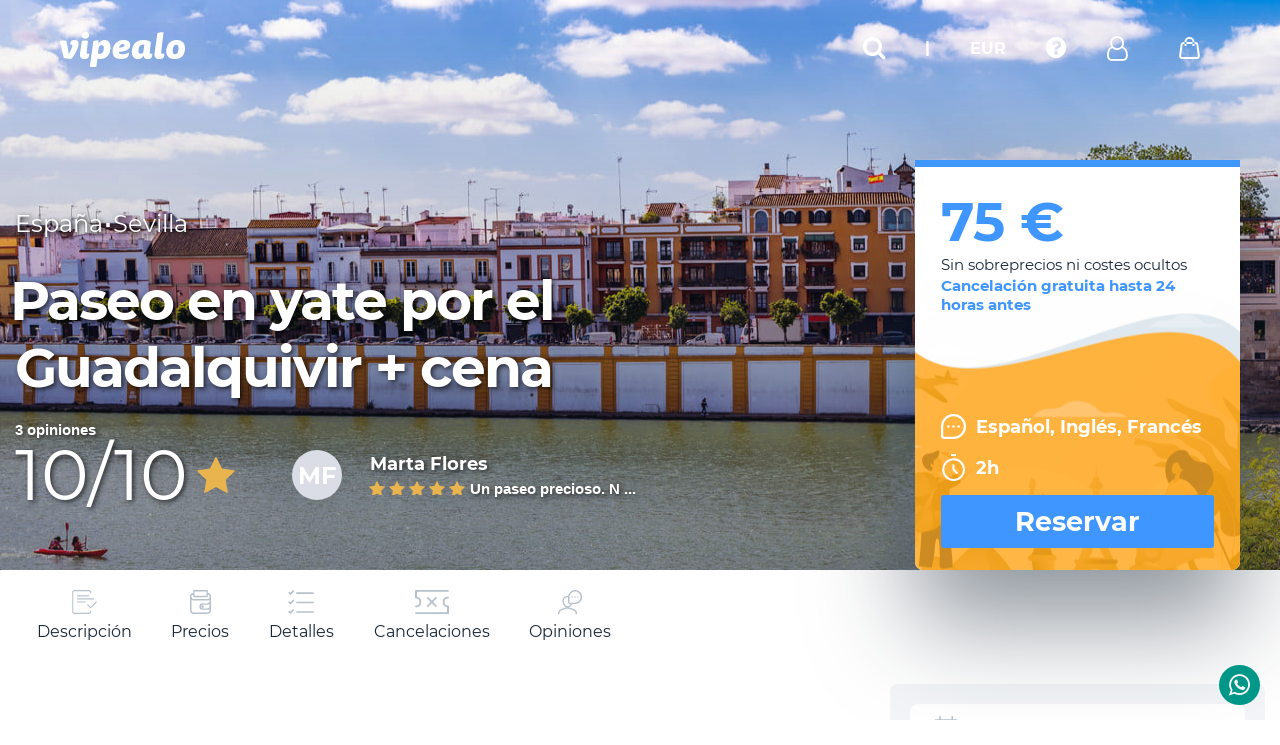

--- FILE ---
content_type: text/html; charset=utf-8
request_url: https://www.vipealo.com/espana/sevilla/paseo-yate-guadalquivir-cena
body_size: 23892
content:
<!DOCTYPE html><html lang="es"><head><link as="script" href="https://d80sxv5vt34jc.cloudfront.net/js/adsbygoogle.seo.min.js" rel="preconnect"/><link as="script" href="https://d80sxv5vt34jc.cloudfront.net/js/cookieconsent.min.js" rel="preconnect"/><meta content="seR7uhqI-92kFWhYaiuNKg_loV451Ohm4BiZUDjLAoY" name="google-site-verification"/><link as="font" crossorigin="anonymous" href="https://www.vipealo.com/fonts/FontAwesome/fontawesome-webfont.woff2" rel="preload"/><link as="font" crossorigin="anonymous" href="https://www.vipealo.com/fonts/Montserrat/Montserrat-Bold-700-latin.woff2" rel="preload"/><link as="font" crossorigin="anonymous" href="https://www.vipealo.com/fonts/Montserrat/Montserrat-Regular-400-latin.woff2" rel="preload"/><script>(function(h,o,t,j,a,r){
                h.hj=h.hj||function(){(h.hj.q=h.hj.q||[]).push(arguments)};
                h._hjSettings={hjid:2638605,hjsv:6};
                a=o.getElementsByTagName('head')[0];
                r=o.createElement('script');r.async=1;
                r.src=t+h._hjSettings.hjid+j+h._hjSettings.hjsv;
                a.appendChild(r);
              })(window,document,'https://static.hotjar.com/c/hotjar-','.js?sv=');</script><script type="application/javascript">(function(b,o,n,g,s,r,c){
                if(b[s])return;b[s]={};
                b[s].scriptToken="Xy03NzA3NDAxODg";
                b[s].callsQueue=[];
                b[s].api=function(){b[s].callsQueue.push(arguments);};
                r=o.createElement(n);
                c=o.getElementsByTagName(n)[0];
                r.async=1;r.src=g;r.id=s+n;c.parentNode.insertBefore(r,c);
              })(window,document,"script","https://cdn.oribi.io/Xy03NzA3NDAxODg/oribi.js","ORIBI");</script><script type="application/javascript">window.gdprAppliesGlobally=false;(function(){function a(e){if(!window.frames[e]){if(document.body&&document.body.firstChild){var t=document.body;var n=document.createElement("iframe");n.style.display="none";n.name=e;n.title=e;t.insertBefore(n,t.firstChild)}
              else{setTimeout(function(){a(e)},5)}}}function e(n,r,o,c,s){function e(e,t,n,a){if(typeof n!=="function"){return}if(!window[r]){window[r]=[]}var i=false;if(s){i=s(e,t,n)}if(!i){window[r].push({command:e,parameter:t,callback:n,version:a})}}e.stub=true;function t(a){if(!window[n]||window[n].stub!==true){return}if(!a.data){return}
              var i=typeof a.data==="string";var e;try{e=i?JSON.parse(a.data):a.data}catch(t){return}if(e[o]){var r=e[o];window[n](r.command,r.parameter,function(e,t){var n={};n[c]={returnValue:e,success:t,callId:r.callId};a.source.postMessage(i?JSON.stringify(n):n,"*")},r.version)}}
              if(typeof window[n]!=="function"){window[n]=e;if(window.addEventListener){window.addEventListener("message",t,false)}else{window.attachEvent("onmessage",t)}}}e("_tcfapi","tcfapiBuffer","tcfapiCall","tcfapiReturn");a("_tcfapiLocator");(function(e){
                var t=document.createElement("script");t.id="spcloader";t.type="text/javascript";t.async=true;t.src="https://sdk.privacy-center.org/"+e+"/loader.js?target="+document.location.hostname;t.charset="utf-8";var n=document.getElementsByTagName("script")[0];n.parentNode.insertBefore(t,n)})("414f53a0-7161-4722-a5b6-53d6f5a66c21")})();</script><script type="application/javascript">!function(f,b,e,v,n,t,s)
                {if(f.fbq)return;n=f.fbq=function(){n.callMethod?
                n.callMethod.apply(n,arguments):n.queue.push(arguments)};
                if(!f._fbq)f._fbq=n;n.push=n;n.loaded=!0;n.version='2.0';
                n.queue=[];t=b.createElement(e);t.async=!0;
                t.src=v;s=b.getElementsByTagName(e)[0];
                s.parentNode.insertBefore(t,s)}(window, document,'script',
                'https://connect.facebook.net/en_US/fbevents.js');
                fbq('init', '665349924634123');
                fbq('track', 'PageView');</script><noscript><img height="1" src="https://www.facebook.com/tr?id=665349924634123&amp;ev=PageView&amp;noscript=1" style="display:none" width="1"/></noscript><script async="" crossorigin="anonymous" src="https://pagead2.googlesyndication.com/pagead/js/adsbygoogle.js?client=ca-pub-6252727932683021"></script><script async="" src="https://www.googletagmanager.com/gtag/js?id=AW-661490218/xqK1CJi649QBEKqUtrsC"></script><script type="application/javascript">window.dataLayer = window.dataLayer || [];
            function gtag(){dataLayer.push(arguments);}
            gtag('js', new Date());
        
            gtag('config','AW-661490218/xqK1CJi649QBEKqUtrsC');</script><meta name="viewport" content="width=device-width"/><meta charSet="utf-8"/><title> Paseo yate Guadalquivir cena - Las mejores actividades en Vipealo </title><script type="application/ld+json">{
    "@context": "http://schema.org",
    "@type": "Product",
    "name": "Paseo yate Guadalquivir cena - Las mejores actividades en Vipealo",
    "description": "👆 Descubre una forma diferente de saborear la comida con una cena en yate por el Guadalquivir.",
    "sku": "paseo-yate-guadalquivir-cena",
    "image": [
           "https://s3.amazonaws.com/cdn.vipealo/uploads/images/1590481556486.jpeg",
          "https://s3.amazonaws.com/cdn.vipealo/uploads/images/1590482038219.jpeg",
          "https://s3.amazonaws.com/cdn.vipealo/uploads/images/1591693795989.jpg",
          "https://s3.amazonaws.com/cdn.vipealo/uploads/images/1591693829643.jpg"
        ],
      
      "aggregateRating": {
        "@type": "AggregateRating",
        "ratingValue": "10.00",
        "bestRating": "10",
        "ratingCount": "3"
      },
      "review": {
        "@type": "Review",
        "datePublished": "2021-06-15T09:13:11.275Z",
        "reviewRating": {
          "@type": "Rating",
          "ratingValue": "10",
          "bestRating": "10",
          "worstRating": "0"
        },
        "author": {
          "@type": "Person",
          "name": "Marta Flores"
        },
        "reviewBody": "Un paseo precioso. Nunca se me había ocurrido hacerlo las veces que había ido a Sevilla y esta vez lo descubrí. Lo más bonito de la ciudad para mí."
      },
    "brand": {
        "@type": "Thing",
        "name": "Vipealo"
    },
      "offers": {
        "@type": "Offer",
        "availability": "http://schema.org/InStock",
        "url": "https://www.vipealo.com/espana/sevilla/paseo-yate-guadalquivir-cena",
        "price": "75",
        "priceCurrency": "€",
        "validFrom": "2020-05-26T08:17:11.736Z",
        "priceValidUntil": "Wed Dec 31 2025 00:00:00 GMT+0000 (Coordinated Universal Time)",
        "seller": {
          "@type": "Organization",
          "name": "Vipealo"
        }
      }
    }</script><link as="style" href="/favicon.ico" rel="icon"/><meta content="👆 Descubre una forma diferente de saborear la comida con una cena en yate por el Guadalquivir." name="description"/><meta content="index, follow, noodp" name="robots"/><link href="https://www.vipealo.com/espana/sevilla/paseo-yate-guadalquivir-cena" hrefLang="es-es" rel="canonical"/><meta content="website" property="og:type"/><meta content="https://www.vipealo.com/espana/sevilla/paseo-yate-guadalquivir-cena" property="og:url"/><meta content="👆 Descubre una forma diferente de saborear la comida con una cena en yate por el Guadalquivir." property="og:description"/><meta content="https://s3.amazonaws.com/cdn.vipealo/uploads/images/1591693844348.jpg" property="og:image"/><meta content="summary_large_image" property="twitter:card"/><meta content="https://www.vipealo.com/espana/sevilla/paseo-yate-guadalquivir-cena" property="twitter:url"/><meta content="Paseo yate Guadalquivir cena - Las mejores actividades en Vipealo" property="twitter:title"/><meta content="👆 Descubre una forma diferente de saborear la comida con una cena en yate por el Guadalquivir." property="twitter:description"/><meta content="https://s3.amazonaws.com/cdn.vipealo/uploads/images/1591693844348.jpg" property="twitter:image"/><meta content="https://s3.amazonaws.com/cdn.vipealo/uploads/images/1591693844348.jpg" name="thumbnail"/><meta name="next-head-count" content="18"/><link as="style" href="/_next/static/css/8bd31a1dee9cae00ebca.css" rel="preload"/><link as="style" href="/_next/static/css/8bd31a1dee9cae00ebca.css" rel="stylesheet"/><link as="style" href="/_next/static/css/0f0d1b43931673a47610.css" rel="preload"/><link as="style" href="/_next/static/css/0f0d1b43931673a47610.css" rel="stylesheet"/><link as="script" href="https://d80sxv5vt34jc.cloudfront.net/js/adsbygoogle.seo.min.js" rel="preconnect"/><link as="script" href="https://d80sxv5vt34jc.cloudfront.net/js/cookieconsent.min.js" rel="preconnect"/><meta content="seR7uhqI-92kFWhYaiuNKg_loV451Ohm4BiZUDjLAoY" name="google-site-verification"/><link as="font" crossorigin="anonymous" href="https://www.vipealo.com/fonts/FontAwesome/fontawesome-webfont.woff2" rel="preload"/><link as="font" crossorigin="anonymous" href="https://www.vipealo.com/fonts/Montserrat/Montserrat-Bold-700-latin.woff2" rel="preload"/><link as="font" crossorigin="anonymous" href="https://www.vipealo.com/fonts/Montserrat/Montserrat-Regular-400-latin.woff2" rel="preload"/><script>(function(h,o,t,j,a,r){
                h.hj=h.hj||function(){(h.hj.q=h.hj.q||[]).push(arguments)};
                h._hjSettings={hjid:2638605,hjsv:6};
                a=o.getElementsByTagName('head')[0];
                r=o.createElement('script');r.async=1;
                r.src=t+h._hjSettings.hjid+j+h._hjSettings.hjsv;
                a.appendChild(r);
              })(window,document,'https://static.hotjar.com/c/hotjar-','.js?sv=');</script><script type="application/javascript">(function(b,o,n,g,s,r,c){
                if(b[s])return;b[s]={};
                b[s].scriptToken="Xy03NzA3NDAxODg";
                b[s].callsQueue=[];
                b[s].api=function(){b[s].callsQueue.push(arguments);};
                r=o.createElement(n);
                c=o.getElementsByTagName(n)[0];
                r.async=1;r.src=g;r.id=s+n;c.parentNode.insertBefore(r,c);
              })(window,document,"script","https://cdn.oribi.io/Xy03NzA3NDAxODg/oribi.js","ORIBI");</script><script type="application/javascript">window.gdprAppliesGlobally=false;(function(){function a(e){if(!window.frames[e]){if(document.body&&document.body.firstChild){var t=document.body;var n=document.createElement("iframe");n.style.display="none";n.name=e;n.title=e;t.insertBefore(n,t.firstChild)}
              else{setTimeout(function(){a(e)},5)}}}function e(n,r,o,c,s){function e(e,t,n,a){if(typeof n!=="function"){return}if(!window[r]){window[r]=[]}var i=false;if(s){i=s(e,t,n)}if(!i){window[r].push({command:e,parameter:t,callback:n,version:a})}}e.stub=true;function t(a){if(!window[n]||window[n].stub!==true){return}if(!a.data){return}
              var i=typeof a.data==="string";var e;try{e=i?JSON.parse(a.data):a.data}catch(t){return}if(e[o]){var r=e[o];window[n](r.command,r.parameter,function(e,t){var n={};n[c]={returnValue:e,success:t,callId:r.callId};a.source.postMessage(i?JSON.stringify(n):n,"*")},r.version)}}
              if(typeof window[n]!=="function"){window[n]=e;if(window.addEventListener){window.addEventListener("message",t,false)}else{window.attachEvent("onmessage",t)}}}e("_tcfapi","tcfapiBuffer","tcfapiCall","tcfapiReturn");a("_tcfapiLocator");(function(e){
                var t=document.createElement("script");t.id="spcloader";t.type="text/javascript";t.async=true;t.src="https://sdk.privacy-center.org/"+e+"/loader.js?target="+document.location.hostname;t.charset="utf-8";var n=document.getElementsByTagName("script")[0];n.parentNode.insertBefore(t,n)})("414f53a0-7161-4722-a5b6-53d6f5a66c21")})();</script><script type="application/javascript">!function(f,b,e,v,n,t,s)
                {if(f.fbq)return;n=f.fbq=function(){n.callMethod?
                n.callMethod.apply(n,arguments):n.queue.push(arguments)};
                if(!f._fbq)f._fbq=n;n.push=n;n.loaded=!0;n.version='2.0';
                n.queue=[];t=b.createElement(e);t.async=!0;
                t.src=v;s=b.getElementsByTagName(e)[0];
                s.parentNode.insertBefore(t,s)}(window, document,'script',
                'https://connect.facebook.net/en_US/fbevents.js');
                fbq('init', '665349924634123');
                fbq('track', 'PageView');</script><noscript><img height="1" src="https://www.facebook.com/tr?id=665349924634123&amp;ev=PageView&amp;noscript=1" style="display:none" width="1"/></noscript><script async="" crossorigin="anonymous" src="https://pagead2.googlesyndication.com/pagead/js/adsbygoogle.js?client=ca-pub-6252727932683021"></script><script async="" src="https://www.googletagmanager.com/gtag/js?id=AW-661490218/xqK1CJi649QBEKqUtrsC"></script><script type="application/javascript">window.dataLayer = window.dataLayer || [];
            function gtag(){dataLayer.push(arguments);}
            gtag('js', new Date());
        
            gtag('config','AW-661490218/xqK1CJi649QBEKqUtrsC');</script><noscript data-n-css=""></noscript><style data-styled="" data-styled-version="5.2.1">.WiCCp{position:fixed;top:0;left:0;width:100%;display:-webkit-box;display:-webkit-flex;display:-ms-flexbox;display:flex;-webkit-box-pack:justify;-webkit-justify-content:space-between;-ms-flex-pack:justify;justify-content:space-between;-webkit-align-items:center;-webkit-box-align:center;-ms-flex-align:center;align-items:center;z-index:999999;padding:30px 60px;}/*!sc*/
@media (max-width:800px){.WiCCp{padding:0;background-color:#192837;height:60px;}}/*!sc*/
data-styled.g18[id="style__Header-doj7ve-0"]{content:"WiCCp,"}/*!sc*/
.VpLaA{width:120px;}/*!sc*/
data-styled.g20[id="style__NavMobile-doj7ve-2"]{content:"VpLaA,"}/*!sc*/
.fHjKgt{-webkit-align-items:center;-webkit-box-align:center;-ms-flex-align:center;align-items:center;display:-webkit-box;display:-webkit-flex;display:-ms-flexbox;display:flex;}/*!sc*/
data-styled.g21[id="style__Ul-doj7ve-3"]{content:"fHjKgt,"}/*!sc*/
.dvFziG{display:inline-block;vertical-align:middle;position:relative;width:100%;}/*!sc*/
.dvFziG .active .nav-dropdown.bag{-webkit-transform:translate(0,0);-ms-transform:translate(0,0);transform:translate(0,0);}/*!sc*/
data-styled.g22[id="style__Li-doj7ve-4"]{content:"dvFziG,"}/*!sc*/
.ghPYkv{color:#fff;font-size:16px;font-weight:700;margin:0 20px;cursor:pointer;}/*!sc*/
.ghPYkv:before{content:"";position:absolute;width:100%;height:80px;background-color:rgba(0,0,0,.2);left:50%;top:50%;-webkit-transform:translate(-50%,-50%);-ms-transform:translate(-50%,-50%);transform:translate(-50%,-50%);z-index:0;-webkit-transition:.2s;transition:.2s;opacity:0;}/*!sc*/
data-styled.g23[id="style__NavTarget-doj7ve-5"]{content:"ghPYkv,"}/*!sc*/
.kUcmcA{display:inline-block;vertical-align:middle;}/*!sc*/
data-styled.g24[id="style__NavTargetText-doj7ve-6"]{content:"kUcmcA,"}/*!sc*/
.cWeBDz{position:absolute;top:46px;left:50%;-webkit-transform:translate(-50%,15px);-ms-transform:translate(-50%,15px);transform:translate(-50%,15px);opacity:0;visibility:hidden;-webkit-transition:0.2s;transition:0.2s;background-color:#fff;border-radius:4px;padding:10px;box-shadow:0 20px 50px 0 rgba(25,40,55,0.4);width:240px;}/*!sc*/
.jzaSMH{position:absolute;top:46px;left:-395%;-webkit-transform:translate(-50%,15px);-ms-transform:translate(-50%,15px);transform:translate(-50%,15px);opacity:0;visibility:hidden;-webkit-transition:0.2s;transition:0.2s;background-color:#fff;border-radius:4px;padding:10px;box-shadow:0 20px 50px 0 rgba(25,40,55,0.4);width:720px;}/*!sc*/
data-styled.g27[id="style__NavDropdown-doj7ve-9"]{content:"cWeBDz,jzaSMH,"}/*!sc*/
.kDpPPg{display:block;font-size:15px;font-weight:500;padding:10px 10px 11px;cursor:pointer;}/*!sc*/
.kDpPPg i{margin-right:10px;}/*!sc*/
.kDpPPg:hover{background-color:#f3f5f8;}/*!sc*/
data-styled.g28[id="style__NdTarget-doj7ve-10"]{content:"kDpPPg,"}/*!sc*/
.cdvnQH{padding:0;left:initial;right:0;-webkit-transform:translate(0,15px);-ms-transform:translate(0,15px);transform:translate(0,15px);position:absolute;top:30px;opacity:0;visibility:hidden;-webkit-transition:0.2s;transition:0.2s;background-color:#fff;border-radius:4px;box-shadow:0 20px 50px 0 rgba(25,40,55,0.4);width:420px;}/*!sc*/
@media (max-width:768px){.cdvnQH{top:20px;right:10px;}}/*!sc*/
.cdvnRW{padding:0;left:initial;right:0;-webkit-transform:translate(0,15px);-ms-transform:translate(0,15px);transform:translate(0,15px);position:absolute;top:30px;opacity:0;visibility:hidden;-webkit-transition:0.2s;transition:0.2s;background-color:#fff;border-radius:4px;box-shadow:0 20px 50px 0 rgba(25,40,55,0.4);width:300px;}/*!sc*/
@media (max-width:768px){.cdvnRW{top:20px;right:10px;}}/*!sc*/
data-styled.g29[id="style__DropdownShoppingCart-doj7ve-11"]{content:"cdvnQH,cdvnRW,"}/*!sc*/
.dMlBcW{padding:0;left:initial;right:0;-webkit-transform:translate(0,15px);-ms-transform:translate(0,15px);transform:translate(0,15px);top:30px;opacity:0;visibility:hidden;-webkit-transition:0.2s;transition:0.2s;background-color:#fff;border-radius:4px;box-shadow:0 20px 50px 0 rgba(25,40,55,0.4);width:undefinedpx;}/*!sc*/
data-styled.g30[id="style__DropdownSearch-doj7ve-12"]{content:"dMlBcW,"}/*!sc*/
.fnKcKA{-webkit-flex:1 1 50%;-ms-flex:1 1 50%;flex:1 1 50%;max-width:50%;padding:0 25px;}/*!sc*/
data-styled.g31[id="style__HeaderForm-doj7ve-13"]{content:"fnKcKA,"}/*!sc*/
.LOMuD{text-align:center;font-size:21px;font-weight:700;}/*!sc*/
data-styled.g32[id="style__HeaderFormTitle-doj7ve-14"]{content:"LOMuD,"}/*!sc*/
.lifnSO{text-align:center;font-size:15px;margin-top:10px;padding:0 25px 25px;line-height:21px;}/*!sc*/
data-styled.g33[id="style__HeaderFormSubtitle-doj7ve-15"]{content:"lifnSO,"}/*!sc*/
.jsPzfY{text-align:center;font-size:16px;padding-top:20px;font-family:Asap,sans-serif;}/*!sc*/
.jsPzfY a{color:#3f96ff;}/*!sc*/
data-styled.g34[id="style__HeaderFormRegister-doj7ve-16"]{content:"jsPzfY,"}/*!sc*/
.jKrUZw{width:120px;padding-left:20px;}/*!sc*/
data-styled.g35[id="style__Burger-doj7ve-17"]{content:"jKrUZw,"}/*!sc*/
.hlBuFs{margin-top:4px;padding-left:10px;}/*!sc*/
data-styled.g36[id="style__Username-doj7ve-18"]{content:"hlBuFs,"}/*!sc*/
.lmmCEh{display:-webkit-box;display:-webkit-flex;display:-ms-flexbox;display:flex;-webkit-flex-wrap:wrap;-ms-flex-wrap:wrap;flex-wrap:wrap;}/*!sc*/
data-styled.g38[id="_Globals__Grid-lcs5bh-0"]{content:"lmmCEh,"}/*!sc*/
.fFFIti{-webkit-flex:1 1 100%;-ms-flex:1 1 100%;flex:1 1 100%;max-width:100%;}/*!sc*/
data-styled.g39[id="_Globals__Col-lcs5bh-1"]{content:"fFFIti,"}/*!sc*/
.fqwiaN{width:22px;height:22px;background:no-repeat 50%/contain;z-index:1;position:relative;background-image:url(https://d80sxv5vt34jc.cloudfront.net/images/nav-bag.svg);}/*!sc*/
.gLdbcm{width:19px;height:19px;background:no-repeat 50%/contain;z-index:1;position:relative;background-image:url(https://d80sxv5vt34jc.cloudfront.net/images/icon-burger.svg);}/*!sc*/
.fSFqoV{width:18px;height:18px;background:no-repeat 50%/contain;z-index:1;position:relative;background-image:url(https://d80sxv5vt34jc.cloudfront.net/images/nav-bag.svg);}/*!sc*/
data-styled.g40[id="_Globals__Icon-lcs5bh-2"]{content:"fqwiaN,gLdbcm,fSFqoV,"}/*!sc*/
.fuzvGu{background-color:#3f96ff;text-align:center;color:#fff;font-size:15px;font-weight:500;-webkit-border-radius:3px;border-radius:3px;padding:10px 20px 11px;display:block;margin-bottom:10px;cursor:pointer;outline:none;width:100%;}/*!sc*/
.fuzvGu:hover{opacity:.9;}/*!sc*/
.jGzKyi{background-color:transparent;text-align:center;color:#3f96ff;font-size:15px;font-weight:500;-webkit-border-radius:3px;border-radius:3px;padding:10px 20px 11px;display:block;margin-bottom:10px;cursor:pointer;outline:none;width:100%;border:1px solid #3f96ff;}/*!sc*/
.jGzKyi:hover{opacity:.9;background-color:#3f96ff;color:#fff;}/*!sc*/
data-styled.g41[id="_Globals__Button-lcs5bh-3"]{content:"fuzvGu,jGzKyi,"}/*!sc*/
</style></head><body><div id="__next"><div><div class="fresnel-container fresnel-greaterThanOrEqual-md "><header class="style__Header-doj7ve-0 WiCCp"><a class="logo" title="Ir a la página de inicio" href="/"><img alt="vipealo" height="35" src="https://d80sxv5vt34jc.cloudfront.net/images/logo.svg" width="125"/></a><nav class="style__Nav-doj7ve-1 jtuVNn"><ul class="style__Ul-doj7ve-3 fHjKgt"><li class="style__Li-doj7ve-4 dvFziG"></li><li class="style__Li-doj7ve-4 dvFziG"><div class="style__NavTarget-doj7ve-5 ghPYkv"><i class="fa fa-search" id="search-input-header" style="font-size:24px"></i></div></li><li class="style__Li-doj7ve-4 dvFziG"><div style="cursor:default" class="style__NavTarget-doj7ve-5 ghPYkv">|</div></li><li class="style__Li-doj7ve-4 dvFziG"><div class="style__NavTarget-doj7ve-5 ghPYkv"><div class="style__NavTargetText-doj7ve-6 kUcmcA">EUR</div></div><div width="240" class="style__NavDropdown-doj7ve-9 cWeBDz"><div class="_Globals__Grid-lcs5bh-0 lmmCEh"><div span="12" class="_Globals__Col-lcs5bh-1 fFFIti"></div></div></div></li><li class="style__Li-doj7ve-4 dvFziG"><div class="style__NavTarget-doj7ve-5 ghPYkv"><i class="fa fa-question-circle" style="font-size:24px"></i></div><div width="240" class="style__NavDropdown-doj7ve-9 cWeBDz"><a style="margin-left:0;margin-right:10px" class="style__NdTarget-doj7ve-10 kDpPPg"><span class="text">Contactar</span></a></div></li><li class="style__Li-doj7ve-4 dvFziG"><div style="display:flex" class="style__NavTarget-doj7ve-5 ghPYkv"><i class="fa fa-user-o" style="font-size:24px;color:white;margin:0;padding:0"></i><span class="style__Username-doj7ve-18 hlBuFs"></span></div><div width="720" class="style__NavDropdown-doj7ve-9 jzaSMH"><div style="margin:15px -10px" class="_Globals__Grid-lcs5bh-0 lmmCEh"><form style="border-right:1px solid #e9ecf4" class="style__HeaderForm-doj7ve-13 fnKcKA"><p class="style__HeaderFormTitle-doj7ve-14 LOMuD">Mi cuenta</p><p class="style__HeaderFormSubtitle-doj7ve-15 lifnSO">¿Ya tienes cuenta?<br/> Accede a tu panel de usuario</p><div class="ci-wrapper " style="margin-bottom:10px"><label class=" " for="email">Escribe tu email</label><input type="text" class="" id="email" value=""/></div><div class="ci-wrapper " style="margin-bottom:10px"><label class=" " for="password">Escribe tu contraseña</label><input type="password" class="" id="password" value=""/></div><button class="_Globals__Button-lcs5bh-3 fuzvGu">Iniciar sesión</button><p class="style__HeaderFormRegister-doj7ve-16 jsPzfY">¿No tienes cuenta? <a href="/usuarios/registrarse">Regístrate aquí</a><a href="/usuarios/recuperar-clave">He olvidado mi contraseña</a></p></form><form class="style__HeaderForm-doj7ve-13 fnKcKA"><p class="style__HeaderFormTitle-doj7ve-14 LOMuD">Mis reservas</p><p class="style__HeaderFormSubtitle-doj7ve-15 lifnSO">Puedes gestionar tus reserva sin estar registrado</p><div class="ci-wrapper " style="margin-bottom:10px"><label class=" " for="email1">Escribe tu email</label><input type="text" class="" id="email1" value=""/></div><div class="ci-wrapper " style="margin-bottom:10px"><label class=" " for="id">Identificador de la reserva</label><input type="text" class="" id="id" value=""/></div><button class="_Globals__Button-lcs5bh-3 jGzKyi">Ir a la reserva</button></form></div></div></li><li class="style__Li-doj7ve-4 dvFziG"><div class="style__NavTarget-doj7ve-5 ghPYkv"><div height="22" width="22" class="_Globals__Icon-lcs5bh-2 fqwiaN"></div></div><div width="420" class="style__DropdownShoppingCart-doj7ve-11 cdvnQH"><div><div style="padding:25px;text-align:center">Carrito vacio</div></div></div></li></ul></nav></header></div><div class="fresnel-container fresnel-lessThan-md "><div desktop-hidden=""><header class="style__Header-doj7ve-0 WiCCp"><a class="style__Burger-doj7ve-17 jKrUZw"><div height="19" width="19" class="_Globals__Icon-lcs5bh-2 gLdbcm"></div></a><div class="mobile-nav" style="background-color:transparent;padding:0"><ul class="top"><li class="list-mobile"><div class="style__DropdownSearch-doj7ve-12 dMlBcW"></div></li></ul></div><div class="mobile-nav" style="padding:0"><ul class="top" style="padding-top:25px"><li><a class="mob-account-trigger" href="/clientes/mis-reservas"><span class="icon account"></span><span class="text">Mi cuenta</span></a></li><li><a href="/contact"><span class="icon faq"></span><span class="text">Contacta con nosotros</span></a></li></ul><ul class="bottom"><li><a><span class="left">Divisa</span><span class="right">EUR</span></a></li></ul><div class="items "></div></div><a title="Ir a la página de inicio" href="/"><img alt="vipealo" height="35" src="https://d80sxv5vt34jc.cloudfront.net/images/logo.svg" width="110"/></a><nav class="style__NavMobile-doj7ve-2 VpLaA"><ul style="align-items:center;display:flex" class="style__Ul-doj7ve-3 fHjKgt"><li class="style__Li-doj7ve-4 dvFziG"><div class="style__NavTarget-doj7ve-5 ghPYkv"><i class="fa fa-search" id="search-input-header" style="font-size:24px"></i></div></li><li class="style__Li-doj7ve-4 dvFziG"><div class="style__NavTarget-doj7ve-5 ghPYkv"><div height="18" width="18" class="_Globals__Icon-lcs5bh-2 fSFqoV"></div></div><div width="300" class="style__DropdownShoppingCart-doj7ve-11 cdvnRW"><div style="padding:25px;text-align:center">Carrito vacio</div></div></li></ul></nav></header></div></div><div class="grid"><div class="grid col3"><button class="zendesk-chat group-chat whatsapp-chat" id="ws-chat"><a class="link" href="https://wa.me/message/7LKGWLSEHTHPA1" rel="nofollow noreferrer" target="_blank" title="Whatsapp de vipealo"><i class="fa fa-whatsapp zendesk-chat-margin"></i></a></button></div></div><div><section class="generic-hero dd-hero"><div style="overflow:hidden"><div class="hero-bg-wrapper"><img alt="Paseo en yate por el Guadalquivir + cena" src="https://d35edpki0i2u7w.cloudfront.net/uploads/images/1590482053196.jpeg" class="hero-bg-img bg-stage" style="background-image:url(https://d35edpki0i2u7w.cloudfront.net/uploads/images/1590482053196.jpeg);background-position:center;background-size:cover;margin-left:-1px"/></div></div><div class="container"><div class="content"><div class="country"><p class="name bc">España</p><p class="name" style="font-size:36px"> ∙ </p><p class="name bc">Sevilla</p></div><div class="title small" style="color:white"><h1>Paseo en yate por el Guadalquivir + cena</h1></div><div class="rat-com-wrapper"><div class="rating"><div class="top"><p>3<!-- --> opiniones</p></div><div class="bottom"><p class="number">10/10<span class="icon"></span></p></div></div><div class="comments-wrapper" mobile-hidden=""><div class="single-comment active" style="margin-bottom:10px"><div class="left"><div class="user"><div class="img">MF</div></div></div><div class="right"><p class="activity">Marta Flores</p><p class="rating"><span class="stars fi"></span><span class="text">Un paseo precioso. N ...</span></p></div></div></div></div></div><div class="floating-card booking" mobile-hidden=""><div class="top"><p class="new-price">75 €</p><p class="conditions">Sin sobreprecios ni costes ocultos</p><p class="cancelation">Cancelación gratuita hasta <!-- -->24<!-- --> horas antes</p></div><div class="bottom" style="display:flex"><div style="height:100%"><p><span class="icon lang"></span><span class="text">Español, Inglés, Francés</span></p><p><span class="icon time"></span><span class="text">2h </span></p></div><a class="book-btn">Reservar</a></div></div></div></section><section class="destinations-body dd-body"><div class="anchor-nav" mobile-hidden=""><div class="container"><ul class="anchors-wrapper"><li><a class="anchor-trigger"><span class="icon description"></span><span class="text">Descripción</span></a></li><li><a class="anchor-trigger"><span class="icon price"></span><span class="text">Precios</span></a></li><li><a class="anchor-trigger"><span class="icon details"></span><span class="text">Detalles</span></a></li><li><a class="anchor-trigger"><span class="icon cancel"></span><span class="text">Cancelaciones</span></a></li><li><a class="anchor-trigger"><span class="icon opinions"></span><span class="text">Opiniones</span></a></li></ul><div class="price-wrapper"><div class="inner"><p class="big">75 undefined</p><div class="share-wrapper "><a class="share-btn"></a><ul class="share-dropdown"><li><a class="share-trigger share"></a></li><li><span><button aria-label="linkedin" class="react-share__ShareButton" style="background-color:transparent;border:none;padding:0;font:inherit;color:inherit;cursor:pointer"><a class="share-trigger li" title="Linkedin"></a></button></span></li><li><button aria-label="twitter" class="react-share__ShareButton" style="background-color:transparent;border:none;padding:0;font:inherit;color:inherit;cursor:pointer"><a class="share-trigger tw" title="Twitter"></a></button></li><li><button aria-label="facebook" class="react-share__ShareButton" style="background-color:transparent;border:none;padding:0;font:inherit;color:inherit;cursor:pointer"><a class="share-trigger fb" title="Facebook"></a></button></li></ul></div></div></div></div></div><div class="container"><div class="db-inner dd-inner"><div class="db-details-wrapper"><div class="db-info" desktop-hidden=""><span><span class="small">Duración</span><span class="big">2h </span></span><p class="cancelation">Cancelación gratuita</p></div><div><center><div style="display:inline-block;height:90px;width:728px"><ins class="adsbygoogle" data-ad-client="ca-pub-6252727932683021" data-ad-slot="5226165238" style="display:inline-block;height:90px;width:728px"></ins></div></center></div><div name="content"><div><div><span class="generic-p"><p>Descubre una forma diferente de saborear un exquisito men&uacute; con esta cena en yate por el&nbsp;Guadalquivir. A un lado de Sevilla y al otro Triana.</p>
</span><div class="slideshow-wrapper"><div class="slideshow-container"><div class="slideshow-button prev"><i class="fa fa-arrow-circle-o-left"></i></div><div class="slide active"><div class="slide-img" style="background-image:url(https://d35edpki0i2u7w.cloudfront.net/uploads/images/1590481556486.jpeg)"></div></div><div class="slide "><div class="slide-img" style="background-image:url(https://d35edpki0i2u7w.cloudfront.net/uploads/images/1590482038219.jpeg)"></div></div><div class="slide "><div class="slide-img" style="background-image:url(https://d35edpki0i2u7w.cloudfront.net/uploads/images/1591693795989.jpg)"></div></div><div class="slide "><div class="slide-img" style="background-image:url(https://d35edpki0i2u7w.cloudfront.net/uploads/images/1591693829643.jpg)"></div></div><div class="slideshow-button next"><i class="fa fa-arrow-circle-o-right"></i></div></div><div class="slideshow-triggers"><div class="sl-trigger active" style="background-image:url(https://d35edpki0i2u7w.cloudfront.net/uploads/images/1590481556486.jpeg)"></div><div class="sl-trigger " style="background-image:url(https://d35edpki0i2u7w.cloudfront.net/uploads/images/1590482038219.jpeg)"></div><div class="sl-trigger " style="background-image:url(https://d35edpki0i2u7w.cloudfront.net/uploads/images/1591693795989.jpg)"></div><div class="sl-trigger " style="background-image:url(https://d35edpki0i2u7w.cloudfront.net/uploads/images/1591693829643.jpg)"></div></div></div></div><div><center><div style="display:inline-block;height:250px;margin-right:20px;width:300px"><ins class="adsbygoogle" data-ad-client="ca-pub-6252727932683021" data-ad-slot="3618118830" style="display:inline-block;height:250px;margin-right:20px;width:300px"></ins></div><div style="display:inline-block;height:250px;width:300px"><ins class="adsbygoogle" data-ad-client="ca-pub-6252727932683021" data-ad-slot="3618118830" style="display:inline-block;height:250px;width:300px"></ins></div></center></div><div class="ddb-accordion"><h2>Descubre el Guadalquivir en barco</h2><div class="ReactCollapse--collapse" style="height:auto;overflow:initial"><div class="ReactCollapse--content"><div><div class="ddb-acc-body"><p><strong>Disfruta de un delicioso men&uacute;&nbsp;en un yate</strong> mientras navegas por Sevilla y sus espectaculares puentes durante dos horas. Descubre las orillas de <strong>Sevilla y Triana de una manera diferente</strong> junto a los tuyos, con un m&aacute;ximo de 12 personas. Esta cena en yate por el Guadalquivir,&nbsp;os permitir&aacute; disfrutar de unas vistas espectaculares de la ciudad. &iexcl;D&eacute;jate acoger por la profesionalidad y amabilidad de la tripulaci&oacute;n!</p>

<p>&nbsp;</p>

<p>Navegar&aacute;s en Miarma, <strong>un exclusivo yate de 20 metros</strong> de largo equipado hasta el &uacute;ltimo detalle. Este barco est&aacute; formado por m&uacute;ltiples estancias. Cuenta con una sala de estar dividida en dos&nbsp;&aacute;reas con c&oacute;modos asientos, aire acondicionado, calefacci&oacute;n e hilo musical. Tambi&eacute;n dispone de un bar de dise&ntilde;o italiano, un ba&ntilde;o, una impresionante terraza superior con sof&aacute;s, una popa cubierta y una gran proa con asientos. Adem&aacute;s, este espacio est&aacute; formado por una tripulaci&oacute;n profesional (capit&aacute;n y marinero) e iluminaci&oacute;n led en todo el barco. Cada detalle cuidado de manera especial para ti.</p>

<p>&nbsp;</p>

<p>A bordo disfrutar&aacute;s con un <strong>men&uacute; degustaci&oacute;n de 6 platos y bebidas t&iacute;picas.</strong> En esta cena en yate por el Guadalquivir est&aacute; incluido un surtido de chacina ib&eacute;rica&nbsp;(jam&oacute;n, ca&ntilde;a de lomo, chorizo y salchich&oacute;n) y un surtido de&nbsp;quesos. Tambi&eacute;n una tostada de pan crujiente con medall&oacute;n de mousse de pato y coronado con jam&oacute;n de pato,&nbsp;lomo de bacalao al pil pil y&nbsp;solomillo al whisky. A la hora del almuerzo es posible disfrutar de una paella y a la hora de la cena de una tortilla espa&ntilde;ola. Aut&eacute;nticas delicias, &iexcl;ya lo ver&aacute;s! Terminar&aacute;s con un exquisito postre y un brindis con cava.&nbsp;</p>

<p>&nbsp;</p>

<p>D&eacute;jate sorprender por Sevilla&nbsp;a bordo de un yate de lujo por las aguas del Guadalquivir y despu&eacute;s, conoce los misterios de la ciudad con el <a href="https://www.vipealo.com/espana/sevilla/tour-sevilla-encantada-descubre-sus-misterios-y-leyendas" target="_blank">tour Sevilla encantada</a>. Multitud de leyendas recorren sus rincones desde hace cientos de a&ntilde;os. &iquest;Te atreves a descubrirlas?</p>
</div></div></div></div></div></div></div><div><center><div style="display:inline-block;height:250px;margin-right:20px;width:300px"><ins class="adsbygoogle" data-ad-client="ca-pub-6252727932683021" data-ad-slot="9165410246" style="display:inline-block;height:250px;margin-right:20px;width:300px"></ins></div><div style="display:inline-block;height:250px;width:300px"><ins class="adsbygoogle" data-ad-client="ca-pub-6252727932683021" data-ad-slot="9165410246" style="display:inline-block;height:250px;width:300px"></ins></div></center></div><div name="prices"><div class="ddb-accordion"><p class="ddb-acc-head open">Precio</p><div class="ReactCollapse--collapse" style="height:auto;overflow:initial"><div class="ReactCollapse--content"><div class="ddb-acc-body"><div class="db-price-card-wrapper" style="overflow-x:auto"><table class=""><thead><tr><th><div class="db-price-card" style="padding:10px !important"><div class="db-price-card-content"><p class="top">Adultos (mayores de 13 años)</p></div></div></th><th><div class="db-price-card" style="padding:10px !important"><div class="db-price-card-content"><p class="top">Niños (entre 4 a 12 años)</p></div></div></th><th><div class="db-price-card" style="padding:10px !important"><div class="db-price-card-content"><p class="top">Bebés (menores de 4 años)</p></div></div></th></tr></thead><tbody><tr><td><div class="db-price-card" style="padding:10px !important"><div class="db-price-card-content"><div class="bottom"><p class="new-price" style="text-align:center">75 undefined</p></div></div></div></td><td><div class="db-price-card" style="padding:10px !important"><div class="db-price-card-content"><div class="bottom"><p class="new-price" style="text-align:center">75 undefined</p></div></div></div></td><td><div class="db-price-card" style="padding:10px !important"><div class="db-price-card-content"><div class="bottom"><p class="new-price" style="text-align:center">Gratis</p></div></div></div></td></tr></tbody></table></div></div></div></div></div></div><div><center><div style="display:inline-block;height:90px;width:728px"><ins class="adsbygoogle" data-ad-client="ca-pub-6252727932683021" data-ad-slot="4024764208" style="display:inline-block;height:90px;width:728px"></ins></div></center></div><div name="details"><div class="ddb-accordion"><p class="ddb-acc-head open">Detalles</p><div class="ReactCollapse--collapse" style="height:auto;overflow:initial"><div class="ReactCollapse--content"><div class="ddb-acc-body"><p class="db-subtitle"><span class="icon time"></span> Duración</p><p class="generic-p padding-left">2h </p><p class="db-subtitle"><span class="icon lang"></span> Idioma</p><p class="generic-p padding-left">Español, Inglés, Francés</p><p class="db-subtitle"> <i class="fa fa-ticket"></i> <!-- -->Incluido</p><div class="generic-p padding-left"><p><ul>
	<li>Gu&iacute;a profesional&nbsp;biling&uuml;e.</li>
	<li>Men&uacute; degustaci&oacute;n: variedad de chacina ib&eacute;rica (jam&oacute;n, ca&ntilde;a de lomo, chorizo y salchich&oacute;n), surtido de&nbsp;quesos, tostada de pan crujiente con medall&oacute;n de mousse de pato y coronado con jam&oacute;n de pato, paella (almuerzo) cena tortilla espa&ntilde;ola (cena), lomo de bacalao al pil pil, solomillo al whisky y un postre.</li>
	<li>Bebidas: cerveza con y sin alcohol,&nbsp;vino tinto rioja, vino blanco seco Condado de Huelva, vino blanco semi dulce Maestranza, refrescos y&nbsp;rebujito.</li>
	<li>Una copa de cava para brindar.</li>
	<li>Tasas locales.</li>
	<li>Excursi&oacute;n tur&iacute;stica en yate.</li>
</ul>
</p></div><p class="db-subtitle"> <i class="fa fa-calendar-check-o"></i> <!-- -->Cuándo reservar</p><div class="generic-p padding-left"><p><p>Reserva cuanto antes para no quedarte sin plaza, especialmente en fines de semana y festivos.&nbsp;</p>
</p></div><p class="db-subtitle"> <i class="fa fa-file-text-o"></i> <!-- -->Justificante</p><div class="generic-p padding-left"><p><p>Una vez hayas hecho la reserva comprueba tu email. Te enviamos el justificante de la reserva para que puedas llevarlo en tu m&oacute;vil o imprimirlo.&nbsp;</p>
</p></div><p class="db-subtitle"> <i class="fa fa-wheelchair"></i> <!-- -->Accesibilidad</p><div class="generic-p padding-left"><p><p>Actividad no accesible para personas con movilidad reducida.</p>
</p></div><p class="db-subtitle"> <i class="fa fa-bullhorn"></i> <!-- -->Información importante</p><div class="generic-p padding-left"><p><p>La actividad constar&aacute; de grupos reducidos, no m&aacute;s de 12 tripulantes, respetando las medidas de&nbsp;distancias en el interior y llevando a cabo una desinfecci&oacute;n&nbsp;con el fin de cumplir con el reglamento internacional de&nbsp;las autoridades sanitarias.</p>
</p></div><p class="db-subtitle"> <i class="fa fa-info"></i> <!-- -->Medidas Covid-19</p><div class="generic-p padding-left"><p><p>Nuestros tours han conseguido los sellos de calidad <strong>&quot;Safe Travel&quot;</strong> y <strong>&quot;Responsable Tourism&quot;</strong> gracias a nuestro excepcional cuidado con las indicaciones de las autoridades sanitarias.</p>

<p>&nbsp;</p>

<p>Los servicios que ofertamos en nuestra web cumplen con la legislaci&oacute;n local y recomendaciones sanitarias que garantizan medidas de protecci&oacute;n y seguridad contra el contagio del virus Covid-19. Para ello hemos desarrollado <a href="/legal/covid19" target="_blank">las siguientes medidas</a>.</p>
</p></div><div class="ddb-acc-body"><p class="db-subtitle"><span class="icon faq"></span> Preguntas frecuentes</p><div class="accordion-wrapper db-accordion"><div class="acc-header"><p class="acc-title">¿Cómo puedo hacer la reserva?</p><a class="acc-trigger "></a></div></div><div class="accordion-wrapper db-accordion" style="border-bottom:#fff"><div class="acc-header"><p class="acc-body">Si tienes alguna consulta adicional, no dudes en contactar con nuestro equipo de <a rel="noopener noreferrer" target="_blank" href="/contact">atención al cliente.</a></p></div></div></div></div></div></div></div></div><div><center><div style="display:inline-block;height:250px;margin-right:20px;width:300px"><ins class="adsbygoogle" data-ad-client="ca-pub-6252727932683021" data-ad-slot="6662729357" style="display:inline-block;height:250px;margin-right:20px;width:300px"></ins></div><div style="display:inline-block;height:250px;width:300px"><ins class="adsbygoogle" data-ad-client="ca-pub-6252727932683021" data-ad-slot="6662729357" style="display:inline-block;height:250px;width:300px"></ins></div></center></div><div name="location"><div class="ddb-accordion"><p class="ddb-acc-head open">Punto de encuentro</p><div class="ReactCollapse--collapse" style="height:auto;overflow:initial"><div class="ReactCollapse--content"><div style="padding:20px 0">Muelle de Nueva York, Paseo de las Delicias 3, Sevilla</div><div class="ddb-acc-body" style="height:450px;overflow:hidden;position:relative;width:100%"><div>Loading...</div></div></div></div></div></div><div name="cancellations"><div class="ddb-accordion"><p class="ddb-acc-head open">Cancelaciones</p><div class="ReactCollapse--collapse" style="height:auto;overflow:initial"><div class="ReactCollapse--content"><div class="ddb-acc-body" style="height:100px;margin-top:10px;padding:10px"><div><p>Puedes cancelar esta actividad sin ning&uacute;n coste hasta 24 horas antes.&nbsp;</p>
</div></div></div></div></div></div><div><center><div style="display:inline-block;height:250px;margin-right:20px;width:300px"><ins class="adsbygoogle" data-ad-client="ca-pub-6252727932683021" data-ad-slot="3255156757" style="display:inline-block;height:250px;margin-right:20px;width:300px"></ins></div><div style="display:inline-block;height:250px;width:300px"><ins class="adsbygoogle" data-ad-client="ca-pub-6252727932683021" data-ad-slot="3255156757" style="display:inline-block;height:250px;width:300px"></ins></div></center></div><div name="opinions"><div class="ddb-accordion"><p class="ddb-acc-head open">Opiniones</p><div class="ReactCollapse--collapse" style="height:auto;overflow:initial"><div class="ReactCollapse--content"><div class="ddb-acc-body"><div class="nav-volver"><ul class="d-hidden"><li><a class="btn-volver" href="/espana/sevilla/paseo-yate-guadalquivir-cena"><span class="icon-volver"><i class="fa fa-arrow-circle-o-left" style="color:#b6c1cc;font-size:25px"></i></span><span class="text">Volver</span></a></li></ul></div><div class="rating-card-wrapper grid"><div class="col6"><p class="rc-title">Puntuación de viajeros</p><div class="rc-sr"><p class="star">5 <span class="icon"></span></p><div class="bar-wrapper"><div class="bar" style="width:100%"></div></div><div class="number">3</div></div><div class="rc-sr"><p class="star">4 <span class="icon"></span></p><div class="bar-wrapper"><div class="bar" style="width:0%"></div></div><div class="number">0</div></div><div class="rc-sr"><p class="star">3 <span class="icon"></span></p><div class="bar-wrapper"><div class="bar" style="width:0%"></div></div><div class="number">0</div></div><div class="rc-sr"><p class="star">2 <span class="icon"></span></p><div class="bar-wrapper"><div class="bar" style="width:0%"></div></div><div class="number">0</div></div><div class="rc-sr"><p class="star">1 <span class="icon"></span></p><div class="bar-wrapper"><div class="bar" style="width:0%"></div></div><div class="number">0</div></div></div><div class="col6"><p class="rc-title">Tipo de viajero</p><div class="rc-st"><div class="icon singles"></div><p class="text">Personas viajando solas <span class="small">(<!-- -->0<!-- -->)</span></p></div><div class="rc-st"><div class="icon pairs"></div><p class="text">Parejas <span class="small">(<!-- -->1<!-- -->)</span></p></div><div class="rc-st"><div class="icon groups"></div><p class="text">Grupos de amigos <span class="small">(<!-- -->2<!-- -->)</span></p></div><div class="rc-st"><div class="icon babies"></div><p class="text">Familias con hijos pequeños <span class="small">(<!-- -->0<!-- -->)</span></p></div><div class="rc-st"><div class="icon kids"></div><p class="text">Familias con hijos mayores <span class="small">(<!-- -->0<!-- -->)</span></p></div></div></div><div class="latest-opinions-wrapper db-opinions"><div class="lo-single"><div class="user"><div class="img">MF</div><p class="lo-user-name"><span class="text">Marta Flores</span><br/><span class="location"><span class="flag"><span class="flag" style="background:url(https://d80sxv5vt34jc.cloudfront.net/images/flags/es.svg);background-position:center;background-size:cover;max-width:30px"></span></span><span class="l-text">Murcia<!-- -->, <!-- -->España</span></span></p></div><div class="rating"><span class="stars-wrapper fi"></span></div><p class="opinion-text">Un paseo precioso. Nunca se me había ocurrido hacerlo las veces que había ido a Sevilla y esta vez lo descubrí. Lo más bonito de la ciudad para mí.</p><p class="answer"></p><div class="travel-type"><div class="icon pairs"></div><div class="content"><p class="text">Viajó en pareja</p><p class="date">23/ago./2020</p></div></div></div><div class="lo-single"><div class="user"><div class="img">JH</div><p class="lo-user-name"><span class="text">Judith Hoyos</span><br/><span class="location"><span class="flag"><span class="flag" style="background:url(https://d80sxv5vt34jc.cloudfront.net/images/flags/es.svg);background-position:center;background-size:cover;max-width:30px"></span></span><span class="l-text">Valencia<!-- -->, <!-- -->España</span></span></p></div><div class="rating"><span class="stars-wrapper fi"></span></div><p class="opinion-text">No conocía estos paseos en barco por el Guadalquivir y gracias a esta web los descubrí. Qué maravilla. Fue mi parte favorita del viaje a Sevilla. Se ve la ciudad desde otro punto de vista y es increíble.</p><p class="answer"></p><div class="travel-type"><div class="icon groups"></div><div class="content"><p class="text">Viajó en grupo de amigos</p><p class="date">07/ago./2020</p></div></div></div><div class="lo-single"><div class="user"><div class="img">VD</div><p class="lo-user-name"><span class="text">Vanesa de Castro</span><br/><span class="location"><span class="flag"><span class="flag" style="background:url(https://d80sxv5vt34jc.cloudfront.net/images/flags/es.svg);background-position:center;background-size:cover;max-width:30px"></span></span><span class="l-text">Mahón<!-- -->, <!-- -->España</span></span></p></div><div class="rating"><span class="stars-wrapper fi"></span></div><p class="opinion-text">Las vistas increíbles y el menú degustación estaba muy rico. El yate es súper cómodo y me encantó poder ver Sevilla de una forma diferente.</p><p class="answer"></p><div class="travel-type"><div class="icon groups"></div><div class="content"><p class="text">Viajó en grupo de amigos</p><p class="date">26/jul./2020</p></div></div></div><div><a class="alter-btn" href="/espana/sevilla/paseo-yate-guadalquivir-cena/opiniones"><span class="text" style="color:#FFF">Ver todas las opiniones</span></a></div></div></div></div></div></div></div></div><div class="db-sidebar"><div id="booking" name="booking" style="top:0"><div class="widgets-wrapper" desktop-hidden=""><div class="widget checkout-widget"><div class="top"><p class="title">Precio total</p><span class="new-price"><br/></span></div><div class="btn-wrapper"><a class="blue-btn availability-btn">Disponibilidad</a></div></div></div><div class="filters-wrapper " style="padding:20px 20px 20px"><div class="lds-ellipsis" style="align-items:center;display:flex;margin:0 auto"><div style="background:#3f96ff"></div><div style="background:#3f96ff"></div><div style="background:#3f96ff"></div><div style="background:#3f96ff"></div></div></div></div></div></div></div></section><div class="fresnel-container fresnel-greaterThanOrEqual-md "><footer style="width:90%;margin-bottom:40px;margin-left:50px"><div style="display:block"><p style="font-weight:bold;font-size:20px;margin-left:15px">Excursiones en destinos similares a <!-- -->Sevilla</p><ul style="list-style:none;margin-top:25px;margin-bottom:25px;column-count:4;column-width:auto"><li><li style="margin-bottom:10px"><a title="Sin excursiones" style="color:blue">No hay excursiones en <!-- -->Sevilla</a></li></li></ul></div></footer></div><div class="fresnel-container fresnel-lessThan-md "><footer style="width:90%;margin-bottom:40px;margin-left:50px"><div style="display:block"><p style="font-weight:bold;font-size:20px">Excursiones en destinos similares a <!-- -->Sevilla</p><ul style="list-style:none;margin-top:25px;margin-bottom:25px;width:80%;column-count:2"><li><li style="margin-bottom:10px"><a title="Sin excursiones" style="color:blue">No hay excursiones en <!-- -->Sevilla</a></li></li></ul></div></footer></div></div><link as="style" crossorigin="" href="/css/datepicker/style.css" rel="stylesheet"/><link as="style" crossorigin="" href="/css/datepicker/style.css" rel="stylesheet"/><footer><div class="left"><img alt="footer left" class="bg-left" src="https://d80sxv5vt34jc.cloudfront.net/images/footer-l.jpg"/><div class="inner"><div class="general-wrapper"><p class="text">¿Quieres recibir <br/>las últimas ofertas?</p><div class="input-wrapper"><input type="email" aria-label="Enviar" placeholder="Escribe tu email..."/><button style="cursor:pointer">Enviar</button></div></div><div class="f-thanks-wrapper"><div class="icon"></div><p class="big">Gracias,</p><p class="small">en breve recibirás nuestras ofertas.</p></div></div></div><div class="right"><img alt="footer right" class="bg-right" src="https://d80sxv5vt34jc.cloudfront.net/images/footer-r.jpg"/><div class="top"><div class="grid"><div class="col7 tab-col12"><nav class="grid"><div class="col6 tab-col12 open"><p class="title">Vipealo</p><div class="ReactCollapse--collapse" style="height:auto;overflow:initial"><div class="ReactCollapse--content"><ul class="f-nav-list"><li><a title="Destinos" href="/destinos">Destinos</a></li><li><a href="https://www.vipealo.com/blog/" rel="noreferrer" target="_blank" title="Blog de Vipealo">Blog</a></li></ul></div></div></div><div class="col6 tab-col12 open"><p class="title">Políticas de uso</p><div class="ReactCollapse--collapse" style="height:auto;overflow:initial"><div class="ReactCollapse--content"><ul class="f-nav-list"><li><a rel="nofollow" title="Ver condiciones generales" href="/legal/conditions">Condiciones generales</a></li><li><a rel="nofollow" title="Ver aviso legal" href="/legal/warning">Aviso legal</a></li><li><a rel="nofollow" title="Ver nuestra política de privacidad" href="/legal/privacy">Política de privacidad</a></li><li><a rel="nofollow" title="Ver las cookies que utilizamos" href="/legal/cookies">Cookies</a></li></ul></div></div></div><div class="col6 tab-col12 open"><p class="title">Soporte</p><div class="ReactCollapse--collapse" style="height:auto;overflow:initial"><div class="ReactCollapse--content"><ul class="f-nav-list"><li><a rel="nofollow" title="Formulario de contacto" href="/contact">Contacto</a></li></ul></div></div></div><div class="col6 tab-col12 open"><p class="title">Trabaja con nosotros</p><div class="ReactCollapse--collapse" style="height:auto;overflow:initial"><div class="ReactCollapse--content"><ul class="f-nav-list"><li><a href="https://www.linkedin.com/company/vipealo/jobs" rel="noreferrer" target="_blank" title="Trabajar en vipealo">Empleo</a></li><li><a href="https://afiliados.vipealo.com/" rel="noreferrer" target="_blank" title="Trabajar en vipealo">Afiliados</a></li><li><a href="https://proveedores.vipealo.com/" rel="noreferrer" target="_blank" title="Proveedores">Proveedores</a></li></ul></div></div></div></nav></div><div class="col5 tab-col12 last-col"><img alt="model" class="img" height="auto" src="https://d80sxv5vt34jc.cloudfront.net/images/footer-r2.jpg" width="auto"/><ul class="payment-list"><li class="secure"><img alt="Pago seguro" height="40px" src="https://d80sxv5vt34jc.cloudfront.net/images/secure-pay.svg" width="200px"/></li><li class="mastercard"><img alt="mastercard" height="30px" src="https://d80sxv5vt34jc.cloudfront.net/images/mastercard.svg" width="150px"/></li><li class="visa"><img alt="visa" height="30px" src="https://d80sxv5vt34jc.cloudfront.net/images/visa.svg" width="150px"/></li></ul></div></div></div><div class="bottom grid"><div class="col6 tab-col12"><ul class="sm-list"><li><img alt="logo" class="logo" height="30px" src="https://d80sxv5vt34jc.cloudfront.net/images/logo.svg" width="150px"/></li><li><a class="sm-item fb" href="https://www.facebook.com/vipealo" rel="nofollow noreferrer" target="_blank" title="Facebook de vipealo"><img alt="Facebook" height="20px" src="https://d80sxv5vt34jc.cloudfront.net/images/icon-fb.svg" width="20px"/></a></li><li><a class="sm-item ig" href="https://instagram.com/vipealotravel" rel="nofollow noreferrer" target="_blank" title="Instagram de vipealo"><img alt="Instagram" height="20px" src="https://d80sxv5vt34jc.cloudfront.net/images/icon-ig.svg" width="20px"/></a></li><li><a class="sm-item ig" href="https://www.linkedin.com/company/vipealo" rel="nofollow noreferrer" target="_blank" title="LinkedIn de vipealo"><img alt="LinkedIn" height="20px" src="https://d80sxv5vt34jc.cloudfront.net/images/icon-li.svg" width="20px"/></a></li><li><a class="sm-item ig" href="https://wa.me/message/7LKGWLSEHTHPA1" rel="nofollow noreferrer" target="_blank" title="Whatsapp de vipealo"><i class="fa fa-whatsapp" style="color:#FFFF;font-size:25px"></i></a></li></ul></div><div class="col6 tab-col12 tm"><div><img alt="logo de vipealo" class="logo" height="20px" src="https://d80sxv5vt34jc.cloudfront.net/images/logo.svg" width="100px"/><span>© Todos los derechos reservados <!-- -->2025</span></div></div></div></div></footer></div></div><script id="__NEXT_DATA__" type="application/json">{"props":{"pageProps":{"activity":{"_id":"5eccd08755ec7a10d0de0f7e","duration":{"hours":2,"minutes":0},"currency":{"symbol":"€","code":"EUR"},"deleted":false,"images":["https://s3.amazonaws.com/cdn.vipealo/uploads/images/1590481556486.jpeg","https://s3.amazonaws.com/cdn.vipealo/uploads/images/1590482038219.jpeg","https://s3.amazonaws.com/cdn.vipealo/uploads/images/1591693795989.jpg","https://s3.amazonaws.com/cdn.vipealo/uploads/images/1591693829643.jpg"],"languages":["Español","Inglés","Francés"],"schedules":["2021-06-25T11:00:00.037Z"],"visits":617,"service":"vipealo","timezone":"Europe/Madrid","accessibility":null,"address":"Muelle de Nueva York, Paseo de las Delicias 3, Sevilla","addressInformation":"","addressName":"Muelle de Nueva York, Paseo de las Delicias 3, Sevilla","agency":{"email":"contacto@funridesevilla.com","name":"Fun Ride Sevilla","phone":"(+34) 654 522 939","contract":{"currency":"","_id":"5f60ee6d0cb18b77a0c7b337","amount":25,"type":"percent"}},"backdrop":"https://s3.amazonaws.com/cdn.vipealo/uploads/images/1590482053196.jpeg","cancellations":null,"city":{"_id":"5de67a8ac6f8795800e0240e","deleted":false,"visits":91427,"backdrop":"https://s3.amazonaws.com/cdn.vipealo/uploads/images/1594290753682.jpeg","country":"5dae9a4b7fdd08070c1c639b","image":"https://s3.amazonaws.com/cdn.vipealo/uploads/images/1594290759671.jpeg","name":"Sevilla","createdAt":"2019-12-03T15:08:58.083Z","updatedAt":"2025-10-11T01:22:49.492Z","cityId":10,"__v":0,"metadescription":"VIPEALO 🌎La belleza de Sevilla hace de ella una ciudad famosa en todo el mundo, así que no esperes más y descubre con nosotros sus calles.💙","metatitle":"Actividades en Sevilla • ¡Excursiones, visitas guiadas y rutas!","huno":"","slug":"espana/sevilla","province":"60c09939dd6853002dd02eb1","state":"60c08ce5dd6853002dd02b1b","description":"\u003cp\u003eSevilla, la ciudad m\u0026aacute;s poblada de Andaluc\u0026iacute;a, sin duda tiene un color especial. Actualmente, \u003cstrong\u003ees uno de los destinos tur\u0026iacute;sticos m\u0026aacute;s visitados de Andaluc\u0026iacute;a y cuenta con varios de los monumentos m\u0026aacute;s emblem\u0026aacute;ticos de Espa\u0026ntilde;a\u003c/strong\u003e. A continuaci\u0026oacute;n, te presentaremos los lugares que s\u0026iacute; o s\u0026iacute; debes visitar durante tu estancia en una de las ciudades m\u0026aacute;s bellas de la Pen\u0026iacute;nsula.\u003c/p\u003e\n\n\u003cp\u003e\u0026nbsp;\u003c/p\u003e\n\n\u003ch2\u003eSus lugares m\u0026aacute;s emblem\u0026aacute;ticos\u003c/h2\u003e\n\n\u003cp\u003e\u0026nbsp;\u003c/p\u003e\n\n\u003ch3\u003eEl Real Alc\u0026aacute;zar de Sevilla\u003c/h3\u003e\n\n\u003cp\u003e\u0026nbsp;\u003c/p\u003e\n\n\u003cp\u003eDeclarado \u003cstrong\u003ePatrimonio de la Humanidad,\u003c/strong\u003e es un espectacular conjunto palaciego en el que podr\u0026aacute;s contemplar construcciones de varios estilos arquitect\u0026oacute;nicos unidos por preciosos jardines. Es uno de los palacios m\u0026aacute;s antiguos del mundo, habiendo sido su palacio original edificado durante la Alta Edad Media. En este impresionante palacio podr\u0026aacute;s ver algunos vestigios de arte isl\u0026aacute;mico un espacio palaciego mud\u0026eacute;jar y otro de estilo g\u0026oacute;tico debido a el palacio que ha vivido, y sobrevivido, a varias etapas de nuestra historia. Adem\u0026aacute;s, cuenta con unos preciosos jardines con caracteres \u0026aacute;rabes, renacentistas y modernos. Sin duda, es uno de los edificios imprescindibles de contemplar ya que representa la historia de Sevilla, marcada por la diversidad de culturas y los legados que estas han dejado en nuestra ciudad. Hoy en d\u0026iacute;a, es la residencia de la familia real espa\u0026ntilde;ola cuando visita Sevilla.\u003cbr /\u003e\n\u0026nbsp;\u003c/p\u003e\n\n\u003ch3\u003eLa Catedral de Sevilla\u0026nbsp;\u003c/h3\u003e\n\n\u003cp\u003e\u0026nbsp;\u003c/p\u003e\n\n\u003cp\u003eLa Catedral de Sevilla \u003cstrong\u003ees otro de los monumentos declarados Patrimonio de la Humanidad en Sevilla\u003c/strong\u003e. Con 11.520 m2, es el tercer templo m\u0026aacute;s grande del mundo y la catedral de estilo g\u0026oacute;tico de mayor tama\u0026ntilde;o. Construida sobre los restos de una antigua mezquita que qued\u0026oacute; destruida en un terremoto, posee en su interior obras de arte verdaderamente interesantes, adem\u0026aacute;s de un impresionante legado arquitect\u0026oacute;nico. Su interior est\u0026aacute; compuesto por cinco naves de grandes dimensiones con un gran n\u0026uacute;mero de capillas, todo ello plagado de elementos arquitect\u0026oacute;nicos y decorativos de los que merece la pena disfrutar y que la convierten en una de las catedrales m\u0026aacute;s bonitas y \u0026uacute;nicas de Espa\u0026ntilde;a. Est\u0026aacute; considerada como uno de los monumentos bajomedievales m\u0026aacute;s sorprendentes de toda Espa\u0026ntilde;a por lo sin duda te recomendamos que la visites.\u003c/p\u003e\n\n\u003cp\u003e\u0026nbsp;\u003c/p\u003e\n\n\u003ch3\u003eEl Archivo de Indias\u003c/h3\u003e\n\n\u003cp\u003e\u0026nbsp;\u003c/p\u003e\n\n\u003cp\u003eEs el tercer monumento declarado\u003cstrong\u003e Patrimonio de la Humanidad en Sevilla.\u003c/strong\u003e Creado en 1785 por orden del rey Carlos III, se trata de un edificio de estilo renacentista, dise\u0026ntilde;ado por Juan de Herrera. Fue construido para centralizar en \u0026eacute;l toda la documentaci\u0026oacute;n procedente de los territorios espa\u0026ntilde;oles de ultramar. Actualmente conserva unos 43.000 legajos, con 80 millones de p\u0026aacute;ginas y 8.000 mapas y dibujos. Entre ellos hay documentos de gran valor hist\u0026oacute;rico: manuscritos de Crist\u0026oacute;bal Col\u0026oacute;n, de Fernando de Magallanes, de Hern\u0026aacute;n Cort\u0026eacute;s o Francisco Pizarro, entre muchos otros. Adem\u0026aacute;s de por su incre\u0026iacute;ble legado hist\u0026oacute;rico, el edificio destaca por su imponente arquitectura. En su interior ver\u0026eacute;is un precioso patio central, construido en piedra y de amplias proporciones, mostrando arcos sujetados en los pilares con medias columnas. Adem\u0026aacute;s, la escalera principal es de grandes dimensiones y su dise\u0026ntilde;o os dejar\u0026aacute; impresionados.\u003c/p\u003e\n\n\u003cp\u003e\u0026nbsp;\u003c/p\u003e\n\n\u003ch3\u003ePlaza de Espa\u0026ntilde;a\u003c/h3\u003e\n\n\u003cp\u003e\u0026nbsp;\u003c/p\u003e\n\n\u003cp\u003eLa Plaza de Espa\u0026ntilde;a es otro de los\u003cstrong\u003e lugares m\u0026aacute;s espectaculares que ver en Sevilla y est\u0026aacute; considerada como una de las plazas m\u0026aacute;s bonitas de la pen\u0026iacute;nsula.\u003c/strong\u003e Esta preciosa plaza fue construida para albergar el pabell\u0026oacute;n de Espa\u0026ntilde;a en la exposici\u0026oacute;n iberoamericana de 1929. Con alrededor de 170 metros de di\u0026aacute;metro y de forma semi-el\u0026iacute;ptica, la plaza simboliza el abrazo de Espa\u0026ntilde;a a sus antiguos territorios americanos, Sus edificios tienen forma semiel\u0026iacute;ptica y simbolizan el abrazo de Espa\u0026ntilde;a a sus antiguos territorios americanos. Sus preciosos dise\u0026ntilde;os irradian car\u0026aacute;cter sevillano y andaluz y lo confieren como uno un lugar ideal por el que pasear y disfrutar de su belleza. Alrededor de la plaza, adem\u0026aacute;s de un precioso estanque, faroles y decoraciones varias, hay bancos dedicados a cada una de las provincias espa\u0026ntilde;olas que simbolizan la uni\u0026oacute;n de los territorios espa\u0026ntilde;oles.\u003c/p\u003e\n\n\u003cp\u003e\u0026nbsp;\u003c/p\u003e\n\n\u003ch3\u003eTorre del Oro\u003c/h3\u003e\n\n\u003cp\u003e\u0026nbsp;\u003c/p\u003e\n\n\u003cp\u003eA orillas del r\u0026iacute;o Guadalquivir encontramos otro de los iconos de la ciudad y otro de los monumentos imprescindibles que ver en Sevilla, \u003cstrong\u003ela Torre del Oro. \u003c/strong\u003eSe trata de una torre albarrana de planta dodecagonal y de 36 metros de altura. En sus or\u0026iacute;genes, cerraba el paso al Arenal mediante un tramo de muralla que la un\u0026iacute;a con la Torre de la Plata, que formaba parte de las murallas de Sevilla que defend\u0026iacute;an el Alc\u0026aacute;zar. Es una torre formada por tres cuerpos, El primer cuerpo, dodecagonal, fue construido entre 1220 y 1221 por orden del gobernador almohade de Sevilla, Ab\u0026ugrave; l-Ul\u0026agrave;. Su nombre \u0026quot;Torre del Oro\u0026quot;, se debe a los reflejos dorados que produc\u0026iacute;an los azulejos que la cubr\u0026iacute;an en su tiempo. En su interior actualmente se encuentra el Museo Naval de Sevilla y desde 1931 est\u0026aacute; declarada Bien de Inter\u0026eacute;s Cultural.\u003c/p\u003e\n\n\u003cp\u003e\u0026nbsp;\u003c/p\u003e\n\n\u003ch3\u003eEl Parque de Mar\u0026iacute;a Luisa\u003c/h3\u003e\n\n\u003cp\u003e\u0026nbsp;\u003c/p\u003e\n\n\u003cp\u003eEl Parque de Maria Luisa e\u003cstrong\u003es el parque urbano m\u0026aacute;s importante y popular de Sevilla.\u003c/strong\u003e Inaugurado el 18 de abril de 1914, fue el primer parque urbano de Sevilla. Unos a\u0026ntilde;os m\u0026aacute;s tarde en 1983 fue \u003cstrong\u003edeclarado Bien de Inter\u0026eacute;s Cultural en la categor\u0026iacute;a de Jard\u0026iacute;n Hist\u0026oacute;rico.​\u003c/strong\u003e Es sin duda un lugar ideal para desconectar y relajarse rodeado de naturaleza. El parque, de 40 hect\u0026aacute;reas, cuenta con amplios y cuidados espacios verdes con un gran n\u0026uacute;mero de especies vegetales. Adem\u0026aacute;s, tambi\u0026eacute;n encontrar\u0026aacute;s plazuelas, monumentos e impresionantes esculturas y lugares tan importantes como la Plaza de Espa\u0026ntilde;a y el Museo Arqueol\u0026oacute;gico.\u0026nbsp;\u003c/p\u003e\n\n\u003cp\u003e\u0026nbsp;\u003c/p\u003e\n\n\u003ch3\u003eEl Museo de Bellas Artes de Sevilla\u003c/h3\u003e\n\n\u003cp\u003e\u0026nbsp;\u003c/p\u003e\n\n\u003cp\u003eSituado en el Convento de la Merced, inaugurado oficialmente en 1841, el Museo de Bellas Artes \u003cstrong\u003ealberga una de las pinacotecas m\u0026aacute;s importantes del pa\u0026iacute;s\u003c/strong\u003e. El Museo est\u0026aacute; dedicado a los or\u0026iacute;genes de la escuela sevillana de pintura y escultura y alberga obras del siglo XV. En \u0026eacute;l pueden contemplarse importantes obras de la pintura barroca sevillana, de artistas como Zurbar\u0026aacute;n, Murillo y Vald\u0026eacute;s Leal. La importancia de su colecci\u0026oacute;n y del edificio en el que se sit\u0026uacute;a, convierten a este museo en uno de los imprescindibles que ver en Sevilla.\u0026nbsp;\u003c/p\u003e\n\n\u003cp\u003e\u0026nbsp;\u003c/p\u003e\n\n\u003ch3\u003eEl Barrio de Santa Cruz\u003c/h3\u003e\n\n\u003cp\u003e\u0026nbsp;\u003c/p\u003e\n\n\u003cp\u003eEl barrio de Santa Cruz, situado en el Casco Antiguo, \u003cstrong\u003ees el barrio con m\u0026aacute;s historia de Sevilla y ocupa parte de la antigua juder\u0026iacute;a de la ciudad.\u003c/strong\u003e Paseando por sus calles respirar\u0026aacute;s arte e historia y podr\u0026aacute;s contemplar algunos de los rincones m\u0026aacute;s bellos de la ciudad como la imponente Plaza del Triunfo, en la que se encuentran los tres monumentos declarados Patrimonio de la Humanidad de Sevilla, el Real Alc\u0026aacute;zar, el Archivo de Indias y la Catedral; la Plazuela de Santa Marta, el Patio de Banderas, la Calle Agua, la Plaza de Santa Cruz y la calle de las Cruces, entre otros. En las estrechas callejuelas del barrio jud\u0026iacute;o y en las plazas llenas de naranjos hay bastantes tiendas de recuerdos, artesan\u0026iacute;a y cer\u0026aacute;mica local, adem\u0026aacute;s de bares y restaurantes d\u0026oacute;nde probar la rica gastronom\u0026iacute;a andaluza. Por ello, es uno de los lugares ideales para visitar tanto de d\u0026iacute;a, disfrutando de su belleza y sus rincones llenos de historia, como de noche, disfrutando de su ambiente y saboreando unas deliciosas tapas en alguno de sus establecimientos locales.\u003c/p\u003e\n\n\u003cp\u003e\u0026nbsp;\u003c/p\u003e\n\n\u003ch3\u003eEl Barrio de Triana\u003c/h3\u003e\n\n\u003cp\u003e\u0026nbsp;\u003c/p\u003e\n\n\u003cp\u003eSin duda, e\u003cstrong\u003el barrio de Triana es uno de los m\u0026aacute;s c\u0026eacute;lebres de Sevilla\u003c/strong\u003e. En sus coloridas calles se respira un sabor muy especial y paseando por ellas podr\u0026aacute;s conocer la esencia m\u0026aacute;s pura de Sevilla. En el Barrio de Triana podr\u0026aacute;s ver el castillo de San Jorge, el callej\u0026oacute;n de la Inquisici\u0026oacute;n y el Mercado y el Puente de Triana, que da acceso al barrio desde la otra orilla del r\u0026iacute;o Guadalquivir. La calle Betis es una de las m\u0026aacute;s populares de Triana, en la que podr\u0026aacute;s encontrar multitud de restaurantes y bares con terrazas d\u0026oacute;nde comer unas deliciosas tapas andaluzas.\u003c/p\u003e\n\n\u003cp\u003e\u0026nbsp;\u003c/p\u003e\n\n\u003ch3\u003eLa Plaza de San Francisco\u003c/h3\u003e\n\n\u003cp\u003e\u0026nbsp;\u003c/p\u003e\n\n\u003cp\u003eSituada en el Casco Antiguo, \u003cstrong\u003ela plaza de San Francisco hist\u0026oacute;ricamente ha sido siempre uno de los centros neur\u0026aacute;lgicos de Sevilla siendo anta\u0026ntilde;o la principal plaza de la ciudad\u003c/strong\u003e. En esta plaza se celebraron los famosos autos de fe de la Santa Inquisici\u0026oacute;n, las diversas fiestas de toros y ca\u0026ntilde;as, y al igual que en la actualidad constitu\u0026iacute;a uno de los lugares principales en la conocida como carrera oficial de las procesiones de Semana Santa y Corpus Christi. En las inmediaciones de la plaza te recomendamos ver el edificio de la Antigua Audiencia, el edificio Laredo y la impresionante fachada del Ayuntamiento.\u003c/p\u003e\n\n\u003cp\u003e\u0026nbsp;\u003c/p\u003e\n\n\u003ch3\u003eEl Conjunto Arqueol\u0026oacute;gico de It\u0026aacute;lica\u003c/h3\u003e\n\n\u003cp\u003e\u003cbr /\u003e\nSevilla, adem\u0026aacute;s de un color especial, \u003cstrong\u003etambi\u0026eacute;n posee monumentos con siglos de historia.\u003c/strong\u003e Como complemento a la belleza de la ciudad, te recomendamos acercarte al Conjunto Arqueol\u0026oacute;gico de It\u0026aacute;lica, situado en Santiponce, a tan solo unos kil\u0026oacute;metros de Sevilla. Se trata de una de las \u0026ldquo;huellas romanas\u0026rdquo; m\u0026aacute;s bonitas de Espa\u0026ntilde;a. En el conjunto de It\u0026aacute;lica yacen los restos de la que fue una de las ciudades m\u0026aacute;s importantes de Hispania y cuenta con las ruinas de un templo y un enorme anfiteatro en perfectas condiciones.\u003c/p\u003e\n\n\u003cp\u003e\u0026nbsp;\u003c/p\u003e\n","popular":true,"popularOrder":1},"coords":"37.376431, -5.992932","country":{"_id":"5dae9a4b7fdd08070c1c639b","deleted":false,"code":"ES","image":"https://s3.amazonaws.com/cdn.vipealo/uploads/images/1616058180175.jpeg","name":"España","updatedAt":"2021-06-10T08:13:21.852Z","cities":["5dae9af67fdd08070c1c639d","5de64471c6f8795800e0237b","5de67a8ac6f8795800e0240e","5de680e3c6f8795800e02570","5e31ad3fdfeb865bb92bdf1f","5e383b51dfeb865bb92befe0","5e396420dfeb865bb92bf210","5e39a8ffdfeb865bb92bf4bd","5e4ac896a56dbb183b7e6f5a","5e54d8229d49554abb012b59","5e54d8759d49554abb012b60","5e5e40240b4f3a5d9bb355b3","5e5f654bd0352308118bb03d","5e65fface87ab55f04eda33e","5e68d9f65dc47a2d56ce4b15","5e6f71072db55f56737d281f","5e7242472db55f56737d3385","5e7250cd2db55f56737d3390","5e74995c2db55f56737d373e","5e78fb26cd3b53422009b938","5e81af3f39790873bd5b3552","5e9427c7a2a3d17d93619c1b","5e9d762b70c0501cf67eeda9","5e9eafa1d084e9457e4d930b","5ea067667710707db1363655","5eba7ea0103b5646ccacbaaf","5ece48ec55ec7a10d0de8d67","5ece4e2f55ec7a10d0de9102","5ecfd70cba8f7616715f6626","5ed786c4b71b620ad01ea98d","5ee10699c96a7e3995fe3ab1","5ee77727c96a7e399500fe6d","5ef1f97813eca346d31530ea","5ef301ddefd9e171a5d0c2c4","5f116cc8bd95f036636491ff","5f17ed555698e37c3a3546f2","5f1a91673c3bc55839e8609e","5f1fd8ed456b865ea4109a63","5f688e89335f291a9b1117a4","5f7713b31a98c41ef927cd82","5f894b02533c1c62a7332dc2","5fe0809daea7b0001ee57178","6020fade0f0ff30030a30938","602e6c05e6150e003160f3f9","6034c8c590b8d1001d9937ee","604751115b41ab001de4d6e4","60531378a2e99b001d4afd74","605ca764e5089a001d767f64","606c364481feb6001d915bb9","606d7f12d03483002425dedb","606eefb7d03483002426143d","607d38755249fb00287828f1","60a7637c8e9354001d8cb16d"],"backdrop":"https://s3.amazonaws.com/cdn.vipealo/uploads/images/1616058220654.jpeg","metadescription":"VIPEALO 💙 Conoce todos nuestros tours por España y adéntrate en cada una de sus provincias llenas de naturaleza e historia.🔷","metatitle":"¡Descubre todas las actividades en España con Vipealo! ~ Apúntate a nuestros tours privados, visitas guiadas y aventuras por el país."},"customFields":[],"description":"\u003cp\u003e\u003cstrong\u003eDisfruta de un delicioso men\u0026uacute;\u0026nbsp;en un yate\u003c/strong\u003e mientras navegas por Sevilla y sus espectaculares puentes durante dos horas. Descubre las orillas de \u003cstrong\u003eSevilla y Triana de una manera diferente\u003c/strong\u003e junto a los tuyos, con un m\u0026aacute;ximo de 12 personas. Esta cena en yate por el Guadalquivir,\u0026nbsp;os permitir\u0026aacute; disfrutar de unas vistas espectaculares de la ciudad. \u0026iexcl;D\u0026eacute;jate acoger por la profesionalidad y amabilidad de la tripulaci\u0026oacute;n!\u003c/p\u003e\n\n\u003cp\u003e\u0026nbsp;\u003c/p\u003e\n\n\u003cp\u003eNavegar\u0026aacute;s en Miarma, \u003cstrong\u003eun exclusivo yate de 20 metros\u003c/strong\u003e de largo equipado hasta el \u0026uacute;ltimo detalle. Este barco est\u0026aacute; formado por m\u0026uacute;ltiples estancias. Cuenta con una sala de estar dividida en dos\u0026nbsp;\u0026aacute;reas con c\u0026oacute;modos asientos, aire acondicionado, calefacci\u0026oacute;n e hilo musical. Tambi\u0026eacute;n dispone de un bar de dise\u0026ntilde;o italiano, un ba\u0026ntilde;o, una impresionante terraza superior con sof\u0026aacute;s, una popa cubierta y una gran proa con asientos. Adem\u0026aacute;s, este espacio est\u0026aacute; formado por una tripulaci\u0026oacute;n profesional (capit\u0026aacute;n y marinero) e iluminaci\u0026oacute;n led en todo el barco. Cada detalle cuidado de manera especial para ti.\u003c/p\u003e\n\n\u003cp\u003e\u0026nbsp;\u003c/p\u003e\n\n\u003cp\u003eA bordo disfrutar\u0026aacute;s con un \u003cstrong\u003emen\u0026uacute; degustaci\u0026oacute;n de 6 platos y bebidas t\u0026iacute;picas.\u003c/strong\u003e En esta cena en yate por el Guadalquivir est\u0026aacute; incluido un surtido de chacina ib\u0026eacute;rica\u0026nbsp;(jam\u0026oacute;n, ca\u0026ntilde;a de lomo, chorizo y salchich\u0026oacute;n) y un surtido de\u0026nbsp;quesos. Tambi\u0026eacute;n una tostada de pan crujiente con medall\u0026oacute;n de mousse de pato y coronado con jam\u0026oacute;n de pato,\u0026nbsp;lomo de bacalao al pil pil y\u0026nbsp;solomillo al whisky. A la hora del almuerzo es posible disfrutar de una paella y a la hora de la cena de una tortilla espa\u0026ntilde;ola. Aut\u0026eacute;nticas delicias, \u0026iexcl;ya lo ver\u0026aacute;s! Terminar\u0026aacute;s con un exquisito postre y un brindis con cava.\u0026nbsp;\u003c/p\u003e\n\n\u003cp\u003e\u0026nbsp;\u003c/p\u003e\n\n\u003cp\u003eD\u0026eacute;jate sorprender por Sevilla\u0026nbsp;a bordo de un yate de lujo por las aguas del Guadalquivir y despu\u0026eacute;s, conoce los misterios de la ciudad con el \u003ca href=\"https://www.vipealo.com/espana/sevilla/tour-sevilla-encantada-descubre-sus-misterios-y-leyendas\" target=\"_blank\"\u003etour Sevilla encantada\u003c/a\u003e. Multitud de leyendas recorren sus rincones desde hace cientos de a\u0026ntilde;os. \u0026iquest;Te atreves a descubrirlas?\u003c/p\u003e\n","details":[{"_id":"5eccd08755ec7a10d0de0f7f","description":"\u003cul\u003e\n\t\u003cli\u003eGu\u0026iacute;a profesional\u0026nbsp;biling\u0026uuml;e.\u003c/li\u003e\n\t\u003cli\u003eMen\u0026uacute; degustaci\u0026oacute;n: variedad de chacina ib\u0026eacute;rica (jam\u0026oacute;n, ca\u0026ntilde;a de lomo, chorizo y salchich\u0026oacute;n), surtido de\u0026nbsp;quesos, tostada de pan crujiente con medall\u0026oacute;n de mousse de pato y coronado con jam\u0026oacute;n de pato, paella (almuerzo) cena tortilla espa\u0026ntilde;ola (cena), lomo de bacalao al pil pil, solomillo al whisky y un postre.\u003c/li\u003e\n\t\u003cli\u003eBebidas: cerveza con y sin alcohol,\u0026nbsp;vino tinto rioja, vino blanco seco Condado de Huelva, vino blanco semi dulce Maestranza, refrescos y\u0026nbsp;rebujito.\u003c/li\u003e\n\t\u003cli\u003eUna copa de cava para brindar.\u003c/li\u003e\n\t\u003cli\u003eTasas locales.\u003c/li\u003e\n\t\u003cli\u003eExcursi\u0026oacute;n tur\u0026iacute;stica en yate.\u003c/li\u003e\n\u003c/ul\u003e\n","icon":"fa fa-ticket","title":"Incluido"},{"_id":"5eccd08755ec7a10d0de0f80","description":"\u003cp\u003eReserva cuanto antes para no quedarte sin plaza, especialmente en fines de semana y festivos.\u0026nbsp;\u003c/p\u003e\n","icon":"fa fa-calendar-check-o","title":"Cuándo reservar"},{"_id":"5eccd08755ec7a10d0de0f81","description":"\u003cp\u003eUna vez hayas hecho la reserva comprueba tu email. Te enviamos el justificante de la reserva para que puedas llevarlo en tu m\u0026oacute;vil o imprimirlo.\u0026nbsp;\u003c/p\u003e\n","icon":"fa fa-file-text-o","title":"Justificante"},{"_id":"5eccd08755ec7a10d0de0f82","description":"\u003cp\u003eActividad no accesible para personas con movilidad reducida.\u003c/p\u003e\n","icon":"fa fa-wheelchair","title":"Accesibilidad"},{"_id":"5eccd08755ec7a10d0de0f83","description":"\u003cp\u003ePuedes cancelar esta actividad sin ning\u0026uacute;n coste hasta 24 horas antes.\u0026nbsp;\u003c/p\u003e\n","icon":"fa fa-ban","title":"Cancelaciones"},{"_id":"5eccdf6f55ec7a10d0de2472","description":"\u003cp\u003eLa actividad constar\u0026aacute; de grupos reducidos, no m\u0026aacute;s de 12 tripulantes, respetando las medidas de\u0026nbsp;distancias en el interior y llevando a cabo una desinfecci\u0026oacute;n\u0026nbsp;con el fin de cumplir con el reglamento internacional de\u0026nbsp;las autoridades sanitarias.\u003c/p\u003e\n","icon":"fa fa-bullhorn","title":"Información importante"},{"_id":"5f2bb79d94560856607ddaa5","description":"\u003cp\u003eNuestros tours han conseguido los sellos de calidad \u003cstrong\u003e\u0026quot;Safe Travel\u0026quot;\u003c/strong\u003e y \u003cstrong\u003e\u0026quot;Responsable Tourism\u0026quot;\u003c/strong\u003e gracias a nuestro excepcional cuidado con las indicaciones de las autoridades sanitarias.\u003c/p\u003e\n\n\u003cp\u003e\u0026nbsp;\u003c/p\u003e\n\n\u003cp\u003eLos servicios que ofertamos en nuestra web cumplen con la legislaci\u0026oacute;n local y recomendaciones sanitarias que garantizan medidas de protecci\u0026oacute;n y seguridad contra el contagio del virus Covid-19. Para ello hemos desarrollado \u003ca href=\"/legal/covid19\" target=\"_blank\"\u003elas siguientes medidas\u003c/a\u003e.\u003c/p\u003e\n","icon":"fa fa-info","title":"Medidas Covid-19"}],"endDate":null,"faq":[{"_id":"6216873efaf31d002d44d3da","question":"¿Cómo puedo hacer la reserva?","answer":"\u003cp\u003e\u0026nbsp;\u0026iexcl;Es muy sencillo! Solo tendr\u0026aacute;s que seleccionar en el calendario la fecha en la que quieres realizar la actividad y luego elegir la hora que prefieras. Para finalizar a\u0026ntilde;ade el n\u0026uacute;mero de personas que ser\u0026eacute;is y dale al bot\u0026oacute;n de Reservar.\u003c/p\u003e\n"}],"includes":null,"justification":null,"offer":{"type":"€","_id":"5eccd08755ec7a10d0de0f85","amount":null},"prices":[{"_id":"6004d89b8eda25001d6fb7f6","title":"Dinner on a yacht","rateId":509588,"prices":[{"_id":"6004d89b8eda25001d6fb7f7","code":"132502","name":"Adult (13 - 99) (4 - 99)","amount":75,"type":"ADULT","tieredPrices":[]},{"_id":"6004d89b8eda25001d6fb7f8","code":"132503","name":"Child (4 - 12) (4 - 12)","amount":75,"type":"CHILD","tieredPrices":[]},{"_id":"6004d89b8eda25001d6fb7f9","code":"132504","name":"Infant (0 - 3) (0 - 3)","amount":0,"type":"INFANT","tieredPrices":[]}]}],"provider":"5ece9e0bba8f7616715f318c","published":true,"serviceId":"","startDate":null,"summary":"\u003cp\u003eDescubre una forma diferente de saborear un exquisito men\u0026uacute; con esta cena en yate por el\u0026nbsp;Guadalquivir. A un lado de Sevilla y al otro Triana.\u003c/p\u003e\n","tags":[{"_id":"5eccd08755ec7a10d0de0f88","color":"#3f96ff","icon":null,"label":""}],"thumbnail":"https://s3.amazonaws.com/cdn.vipealo/uploads/images/1591693844348.jpg","title":"Paseo yate Guadalquivir cena","turitopId":null,"whenToBook":null,"availability":[{"_id":"5fe9afa91e9a6f001eac296d","months":[{"_id":"5fe9afa91e9a6f001eac296e","days":[],"expires":"2020-12-28T10:17:57.326Z","month":12}],"year":2020},{"_id":"5fff7125da5dfd001d26e11d","months":[{"_id":"5fff7125da5dfd001d26e11e","days":[],"expires":"2021-01-13T22:21:05.162Z","month":1},{"_id":"60224fc968e84d001dbedd26","days":[{"_id":"60224fc968e84d001dbedd27","status":"open","time":1612915200,"tickets_available":[{"_id":"60224fc968e84d001dbedd28","available":12,"code":"509588"}]},{"_id":"60224fc968e84d001dbedd29","status":"open","time":1613001600,"tickets_available":[{"_id":"60224fc968e84d001dbedd2a","available":12,"code":"509588"}]},{"_id":"60224fc968e84d001dbedd2b","status":"open","time":1613088000,"tickets_available":[{"_id":"60224fc968e84d001dbedd2c","available":12,"code":"509588"}]},{"_id":"60224fc968e84d001dbedd2d","status":"open","time":1613174400,"tickets_available":[{"_id":"60224fc968e84d001dbedd2e","available":12,"code":"509588"}]},{"_id":"60224fc968e84d001dbedd2f","status":"open","time":1613347200,"tickets_available":[{"_id":"60224fc968e84d001dbedd30","available":12,"code":"509588"}]},{"_id":"60224fc968e84d001dbedd31","status":"open","time":1613433600,"tickets_available":[{"_id":"60224fc968e84d001dbedd32","available":12,"code":"509588"}]},{"_id":"60224fc968e84d001dbedd33","status":"open","time":1613520000,"tickets_available":[{"_id":"60224fc968e84d001dbedd34","available":12,"code":"509588"}]},{"_id":"60224fc968e84d001dbedd35","status":"open","time":1613606400,"tickets_available":[{"_id":"60224fc968e84d001dbedd36","available":12,"code":"509588"}]},{"_id":"60224fc968e84d001dbedd37","status":"open","time":1613692800,"tickets_available":[{"_id":"60224fc968e84d001dbedd38","available":12,"code":"509588"}]},{"_id":"60224fc968e84d001dbedd39","status":"open","time":1613779200,"tickets_available":[{"_id":"60224fc968e84d001dbedd3a","available":12,"code":"509588"}]},{"_id":"60224fc968e84d001dbedd3b","status":"open","time":1613952000,"tickets_available":[{"_id":"60224fc968e84d001dbedd3c","available":12,"code":"509588"}]},{"_id":"60224fc968e84d001dbedd3d","status":"open","time":1614038400,"tickets_available":[{"_id":"60224fc968e84d001dbedd3e","available":12,"code":"509588"}]},{"_id":"60224fc968e84d001dbedd3f","status":"open","time":1614124800,"tickets_available":[{"_id":"60224fc968e84d001dbedd40","available":12,"code":"509588"}]},{"_id":"60224fc968e84d001dbedd41","status":"open","time":1614211200,"tickets_available":[{"_id":"60224fc968e84d001dbedd42","available":12,"code":"509588"}]},{"_id":"60224fc968e84d001dbedd43","status":"open","time":1614297600,"tickets_available":[{"_id":"60224fc968e84d001dbedd44","available":12,"code":"509588"}]},{"_id":"60224fc968e84d001dbedd45","status":"open","time":1614384000,"tickets_available":[{"_id":"60224fc968e84d001dbedd46","available":12,"code":"509588"}]}],"expires":"2021-02-09T09:08:04.488Z","month":2}],"year":2021}],"createdAt":"2020-05-26T08:17:11.736Z","updatedAt":"2022-02-23T19:13:02.382Z","actId":739,"__v":0,"originalTitle":"","status":"published","nextPricesUpdate":"2021-02-09T10:03:03.443Z","durationMax":{"hours":0,"minutes":0},"pricesCustomText":"","slug":"paseo-yate-guadalquivir-cena","metadescription":"👆 Descubre una forma diferente de saborear la comida con una cena en yate por el Guadalquivir.","metatitle":"Paseo en yate por el Guadalquivir con cena incluida","vipPrices":[{"limitQuantity":{"limit":false,"quantity":0},"_id":"5f2b228f94560856607ce8ee","prices":[{"pricesCode":[],"pricesName":[],"typeGroup":[],"_id":"6022511168e84d001dbedd9b","amount":75,"code":"485963","defaultPrice":false,"name":"Adultos (mayores de 13 años)","schedules":[{"_id":"6022511168e84d001dbedd9c","hours":"13:00","weekdays":"1,2,3,4,5,6"}],"type":"","tieredPrices":[],"bookingGroups":[]},{"pricesCode":[],"pricesName":[],"typeGroup":[],"_id":"6022511168e84d001dbedd9d","amount":75,"code":"637946","defaultPrice":false,"name":"Niños (entre 4 a 12 años)","schedules":[{"_id":"6022511168e84d001dbedd9e","hours":"13:00","weekdays":"1,2,3,4,5,6"}],"type":"","tieredPrices":[],"bookingGroups":[]},{"pricesCode":[],"pricesName":[],"typeGroup":[],"_id":"6022511168e84d001dbedd9f","amount":0,"code":"155953","defaultPrice":false,"name":"Bebés (menores de 4 años)","schedules":[{"_id":"6022511168e84d001dbedda0","hours":"13:00","weekdays":"1,2,3,4,5,6"}],"type":"","tieredPrices":[],"bookingGroups":[]}],"rateId":509588,"title":"","calendar":"37NPS2"},{"limitQuantity":{"limit":false,"quantity":0},"_id":"6022511168e84d001dbedda1","prices":[{"pricesCode":[],"pricesName":[],"typeGroup":[],"_id":"6022511168e84d001dbedda2","amount":75,"code":"724574","defaultPrice":false,"name":"Adultos (mayores de 13 años)","schedules":[{"_id":"6022511168e84d001dbedda3","hours":"21:00","weekdays":"1,2,3,4,5,6"}],"type":"","tieredPrices":[],"bookingGroups":[]},{"pricesCode":[],"pricesName":[],"typeGroup":[],"_id":"6022511168e84d001dbedda4","amount":75,"code":"845875","defaultPrice":false,"name":"Niños (entre 4 a 12 años)","schedules":[{"_id":"6022511168e84d001dbedda5","hours":"21:00","weekdays":"1,2,3,4,5,6"}],"type":"","tieredPrices":[],"bookingGroups":[]},{"pricesCode":[],"pricesName":[],"typeGroup":[],"_id":"6022511168e84d001dbedda6","amount":0,"code":"743765","defaultPrice":false,"name":"Bebés (menores de 4 años)","schedules":[{"_id":"6022511168e84d001dbedda7","hours":"21:00","weekdays":"1,2,3,4,5,6"}],"type":"","tieredPrices":[],"bookingGroups":[]}],"rateId":509588,"title":"","calendar":"WLOBY0"}],"extraInformation":[],"notes":"","channelId":0,"huno":"Paseo en yate por el Guadalquivir + cena","cancelBefore":24,"calendar":{"key":"calendar","_id":"620ac23af91ad5002d5c85a1","endDate":"2023-01-01T03:59:59.999Z","startDate":"2022-02-14T20:57:08.592Z"},"calendarBlocked":[],"calendars":[{"key":"37NPS2","_id":"6022511168e84d001dbedd8b","endDate":"2021-04-30T08:04:50.664Z","name":"Calendario","startDate":"2020-10-01T08:04:50.664Z"},{"key":"WLOBY0","_id":"6022511168e84d001dbedd8c","endDate":"2021-09-30T08:05:10.471Z","name":"Calendario","startDate":"2021-05-01T08:05:10.471Z"}],"hdos":"Descubre el Guadalquivir en barco","mapZoom":17,"pickupPlaces":[],"release":24,"slugPool":["cena-en-yate-por-el-guadalquivir-show-flamenco","cena-yate-guadalquivir-show-flamenco","paseo-yate-guadalquivir-cena"],"typeBooking":"pax","province":"60c09939dd6853002dd02eb1","state":"60c08ce5dd6853002dd02b1b","hideCalendar":false,"hideCalendarTitle":"Las fechas para la realización de esta actividad se indicarán próximamente.","scheduledPublishDate":null,"tag":null,"similars":[],"opinions":[{"_id":"60c86f2734eb9a002ef42b02","deleted":false,"status":"published","travelerType":"couple","hidePersonalInfo":false,"activity":"5eccd08755ec7a10d0de0f7e","alternateUser":{"_id":"60c86f2734eb9a002ef42b03","avatar":null,"country":"España","firstName":"Marta","lastName":"Flores","city":"Murcia"},"city":"5de67a8ac6f8795800e0240e","date":"2020-08-23T08:55:47.933Z","description":"Un paseo precioso. Nunca se me había ocurrido hacerlo las veces que había ido a Sevilla y esta vez lo descubrí. Lo más bonito de la ciudad para mí.","rate":5,"title":"Ojalá lo hubiera descubierto antes","user":null,"createdAt":"2021-06-15T09:13:11.275Z","updatedAt":"2021-06-15T09:15:45.424Z","__v":0},{"_id":"60c86c2634eb9a002ef42a43","deleted":false,"status":"published","travelerType":"group","hidePersonalInfo":false,"activity":"5eccd08755ec7a10d0de0f7e","alternateUser":{"_id":"60c86c2634eb9a002ef42a44","avatar":null,"city":"Valencia","country":"España","firstName":"Judith","lastName":"Hoyos"},"city":"5de67a8ac6f8795800e0240e","date":"2020-08-07T08:55:47.933Z","description":"No conocía estos paseos en barco por el Guadalquivir y gracias a esta web los descubrí. Qué maravilla. Fue mi parte favorita del viaje a Sevilla. Se ve la ciudad desde otro punto de vista y es increíble.","rate":5,"title":"Me encantó","user":null,"createdAt":"2021-06-15T09:00:22.399Z","updatedAt":"2021-06-15T09:15:41.454Z","__v":0},{"_id":"60c86faf34eb9a002ef42b2b","deleted":false,"status":"published","travelerType":"group","hidePersonalInfo":false,"activity":"5eccd08755ec7a10d0de0f7e","alternateUser":{"_id":"60c86faf34eb9a002ef42b2c","avatar":null,"country":"España","firstName":"Vanesa","lastName":"de Castro","city":"Mahón"},"city":"5de67a8ac6f8795800e0240e","date":"2020-07-26T08:55:47.933Z","description":"Las vistas increíbles y el menú degustación estaba muy rico. El yate es súper cómodo y me encantó poder ver Sevilla de una forma diferente.","rate":5,"title":"Muy contenta","user":null,"createdAt":"2021-06-15T09:15:27.131Z","updatedAt":"2021-06-15T09:15:49.075Z","__v":0}],"opinionAvg":"10.00","maxOpinionRate":10,"lastOpinion":{"_id":"60c86f2734eb9a002ef42b02","deleted":false,"status":"published","travelerType":"couple","hidePersonalInfo":false,"activity":"5eccd08755ec7a10d0de0f7e","alternateUser":{"_id":"60c86f2734eb9a002ef42b03","avatar":null,"country":"España","firstName":"Marta","lastName":"Flores","city":"Murcia"},"city":"5de67a8ac6f8795800e0240e","date":"2020-08-23T08:55:47.933Z","description":"Un paseo precioso. Nunca se me había ocurrido hacerlo las veces que había ido a Sevilla y esta vez lo descubrí. Lo más bonito de la ciudad para mí.","rate":10,"title":"Ojalá lo hubiera descubierto antes","user":null,"createdAt":"2021-06-15T09:13:11.275Z","updatedAt":"2021-06-15T09:15:45.424Z","__v":0}},"success":true,"slug":"espana/sevilla/paseo-yate-guadalquivir-cena","shouldRedirect":false},"__N_SSG":true},"page":"/[country]/[cityName]/[activityName]","query":{"country":"espana","cityName":"sevilla","activityName":"paseo-yate-guadalquivir-cena"},"buildId":"CM_zR9XYSXC2HMcVZ3i_1","isFallback":false,"dynamicIds":["ZGYK","Bl+U"],"gsp":true}</script><script src="/_next/static/CM_zR9XYSXC2HMcVZ3i_1/_buildManifest.js" async=""></script><script src="/_next/static/CM_zR9XYSXC2HMcVZ3i_1/_ssgManifest.js" async=""></script><script defer="" id="__NEXT_SCRIPT_CUSTOM">
      var chunkedScripts = [{"content":"","props":{"defer":false,"noModule":true,"src":"/_next/static/chunks/polyfills-661eec0fd7dbfc63a5cc.js"}},{"content":"","props":{"async":true,"defer":false,"src":"/_next/static/chunks/151.e828d1c49ae94c9e1b29.js"}},{"content":"","props":{"async":true,"defer":false,"src":"/_next/static/chunks/35.ac564dd2ec5a7e41e619.js"}},{"content":"","props":{"src":"/_next/static/chunks/webpack-4534b3fe71153cc0f4b0.js","async":true,"defer":false}},{"content":"","props":{"src":"/_next/static/chunks/framework.d6baa7109e1a06eedf97.js","async":true,"defer":false}},{"content":"","props":{"src":"/_next/static/chunks/27d9b7c98da4a1e4bfa8d835492b8f30aaa6f741.65571f932be9853a08b3.js","async":true,"defer":false}},{"content":"","props":{"src":"/_next/static/chunks/37ad85e033f2ddee25dd1b8f6b49bfdd1dd6ab17.f458a9a3c86c8053bf95.js","async":true,"defer":false}},{"content":"","props":{"src":"/_next/static/chunks/main-83b9565475bbca98053c.js","async":true,"defer":false}},{"content":"","props":{"src":"/_next/static/chunks/2852872c.9f3110452b8cedbe1b02.js","async":true,"defer":false}},{"content":"","props":{"src":"/_next/static/chunks/75fc9c18.b431181ed1ab5fd612b5.js","async":true,"defer":false}},{"content":"","props":{"src":"/_next/static/chunks/e25cc97a09e57db9c7c362a360123f1463cdb8e1.c2573d5d91d2b151ffc4.js","async":true,"defer":false}},{"content":"","props":{"src":"/_next/static/chunks/422825226ff157189f57cffe578550d0b0995b4d.d3b97711332261f1b78b.js","async":true,"defer":false}},{"content":"","props":{"src":"/_next/static/chunks/b5e76b6be2af966a7bacc5e2941819e6555aa6c2.f3f4017451632f32032c.js","async":true,"defer":false}},{"content":"","props":{"src":"/_next/static/chunks/ec0d03015093ac8bf234c11dacb336c13273dda2.8a5035b1f695e31ee132.js","async":true,"defer":false}},{"content":"","props":{"src":"/_next/static/chunks/47ceb1a5a94cf6f1e217551a4c5ddcb8851933ff.1f55d3efe038567bde29.js","async":true,"defer":false}},{"content":"","props":{"src":"/_next/static/chunks/3d6de52e93bc5fb1dc03c4f23d6ec8ca6f8c25ba.9404eb531642c42d23eb.js","async":true,"defer":false}},{"content":"","props":{"src":"/_next/static/chunks/996f2ebacbb83bf1027375f9aec0fe83e0bbb9f5.85062b7b98d240c802f4.js","async":true,"defer":false}},{"content":"","props":{"src":"/_next/static/chunks/4755fe0d89274d67390633c6ba9889bc4f7b972b.734493311a8ce7114e82.js","async":true,"defer":false}},{"content":"","props":{"src":"/_next/static/chunks/pages/_app-b925553e67ed36c1bab2.js","async":true,"defer":false}},{"content":"","props":{"src":"/_next/static/chunks/7fc7722b3427b4009835f10cbacc17c23e8957e1.620636b5fa5290542cd7.js","async":true,"defer":false}},{"content":"","props":{"src":"/_next/static/chunks/69114038596f7c42cfca3a86c5dcf83df8bbbb5b.479a29741afe4776cb59.js","async":true,"defer":false}},{"content":"","props":{"src":"/_next/static/chunks/21e49d731e63469bd0358d70b36cc137bdede750.5381db0ac755b6b00754.js","async":true,"defer":false}},{"content":"","props":{"src":"/_next/static/chunks/2da91a7eea7b052c92ddd4cffac2ca0466dd11c0.26e9ebfb958924924539.js","async":true,"defer":false}},{"content":"","props":{"src":"/_next/static/chunks/54f718ddbe346d181e3cbb2abb3d11a55438cbf8.9fd967e9ef245cb00bad.js","async":true,"defer":false}},{"content":"","props":{"src":"/_next/static/chunks/41339d5822a11c785f38db6764354dc06ce0f2da.b3b6ea6e9a71ea5d7be6.js","async":true,"defer":false}},{"content":"","props":{"src":"/_next/static/chunks/ae5e89cba2197dfd877e81fb473670a5275dde40.3f60c0019fdc823f2a0c.js","async":true,"defer":false}},{"content":"","props":{"src":"/_next/static/chunks/45d313ffe2159c43c6383f92c071136c55a59ed8.061946fe5538acb6c1e8.js","async":true,"defer":false}},{"content":"","props":{"src":"/_next/static/chunks/c430757ae4932d1f821d28e8a0fad3154a63221e.39dd6c2113f4076eee4c.js","async":true,"defer":false}},{"content":"","props":{"src":"/_next/static/chunks/c430757ae4932d1f821d28e8a0fad3154a63221e_CSS.ee17212073ffc002002d.js","async":true,"defer":false}},{"content":"","props":{"src":"/_next/static/chunks/pages/%5Bcountry%5D/%5BcityName%5D/%5BactivityName%5D-93fe757407797651cc52.js","async":true,"defer":false}}];
      setTimeout(() => {
        chunkedScripts.map((script) => {
          if (!script || !script.props) return;
          try {
            var scriptTag = document.createElement('script');
  
            scriptTag.src = script.props.src;
            scriptTag.async = script.props.async;
            scriptTag.defer = script.props.defer;
            
            if (script.props.id) scriptTag.id = script.props.id;
            if (script.content) scriptTag.innerHTML = script.content;
            document.body.appendChild(scriptTag);
          }
          catch(err) {
            console.log(err);
          }
        });
      // 1800ms seems like when PageSpeed Insights stop waiting for more js       
      }, 1800);
    </script><script data-ad-client="ca-pub-6252727932683021" defer="" src="https://d80sxv5vt34jc.cloudfront.net/js/adsbygoogle.seo.min.js"></script><script data-cfasync="false" defer="" src="https://d80sxv5vt34jc.cloudfront.net/js/cookieconsent.min.js"></script><script defer="" src="https://www.dwin1.com/24292.js" type="text/javascript"></script></body></html>

--- FILE ---
content_type: text/html; charset=utf-8
request_url: https://www.google.com/recaptcha/api2/aframe
body_size: 173
content:
<!DOCTYPE HTML><html><head><meta http-equiv="content-type" content="text/html; charset=UTF-8"></head><body><script nonce="HzT8v6cYgnNBe2JPygAQIg">/** Anti-fraud and anti-abuse applications only. See google.com/recaptcha */ try{var clients={'sodar':'https://pagead2.googlesyndication.com/pagead/sodar?'};window.addEventListener("message",function(a){try{if(a.source===window.parent){var b=JSON.parse(a.data);var c=clients[b['id']];if(c){var d=document.createElement('img');d.src=c+b['params']+'&rc='+(localStorage.getItem("rc::a")?sessionStorage.getItem("rc::b"):"");window.document.body.appendChild(d);sessionStorage.setItem("rc::e",parseInt(sessionStorage.getItem("rc::e")||0)+1);localStorage.setItem("rc::h",'1768777664773');}}}catch(b){}});window.parent.postMessage("_grecaptcha_ready", "*");}catch(b){}</script></body></html>

--- FILE ---
content_type: image/svg+xml
request_url: https://d80sxv5vt34jc.cloudfront.net/images/icon-babies.svg
body_size: 526
content:
<svg xmlns="http://www.w3.org/2000/svg" width="32" height="31.03" viewBox="0 0 32 31.03">
  <defs>
    <style>
      .cls-1 {
        fill: #ced5df;
        fill-rule: evenodd;
      }
    </style>
  </defs>
  <path id="Forma_1150" data-name="Forma 1150" class="cls-1" d="M789.769,5350.3a3.96,3.96,0,1,1,4-3.96A3.98,3.98,0,0,1,789.769,5350.3Zm0-5.94a1.98,1.98,0,1,0,2,1.98A1.993,1.993,0,0,0,789.769,5344.36Zm1,2.97h-2v-1.98h2v1.98ZM790,5353.5a12.96,12.96,0,0,1-12.362-8.93,3.958,3.958,0,0,1,0-7.89,12.956,12.956,0,0,1,10.2-8.75l0.332,1.95a10.964,10.964,0,0,0-8.814,8.06l-0.217.85-0.877-.11a2.282,2.282,0,0,0-.258-0.03,1.98,1.98,0,1,0,0,3.96,0.985,0.985,0,0,0,.172-0.02l0.886-.12,0.294,0.84a11.009,11.009,0,0,0,21.3,0l0.219-.85,0.88,0.12a1.963,1.963,0,0,0,.254.03,1.979,1.979,0,1,0-.164-3.95l-0.886.12-0.3-.84a10.967,10.967,0,0,0-8.813-8.06l0.332-1.95a12.97,12.97,0,0,1,10.195,8.75,3.958,3.958,0,0,1,0,7.89A12.961,12.961,0,0,1,790,5353.5Zm-1-12.87h-2a1,1,0,0,0-2,0h-2A3,3,0,0,1,789,5340.63Zm8,0h-2a1,1,0,0,0-2,0h-2A3,3,0,0,1,797,5340.63Zm-7.231-10.13a3.96,3.96,0,1,1,4-3.96A3.986,3.986,0,0,1,789.769,5330.5Zm0-5.94a1.98,1.98,0,1,0,2,1.98A1.987,1.987,0,0,0,789.769,5324.56Zm11,6.49-9-2.55v-3.47l9-2.55v8.57Zm-7-4.04,5,1.41v-3.31l-5,1.41v0.49Zm-15,4.04v-8.57l9,2.55v3.47Zm2-5.94v3.31l5-1.41v-0.49Zm10,10.34h-2v-5.94h2v5.94Zm5-.99h-2v-4.95h2v4.95Zm-10,0h-2v-4.95h2v4.95Z" transform="translate(-774 -5322.47)"/>
</svg>


--- FILE ---
content_type: image/svg+xml
request_url: https://d80sxv5vt34jc.cloudfront.net/images/nav-faq2.svg
body_size: 512
content:
<svg xmlns="http://www.w3.org/2000/svg" width="54" height="54" viewBox="0 0 54 54">
  <defs>
    <style>
      .cls-1 {
        fill: #fff;
        fill-rule: evenodd;
      }
    </style>
  </defs>
  <path id="ico-faq" class="cls-1" d="M3670,920a27.029,27.029,0,0,0-27,27v20.238a6.767,6.767,0,0,0,6.76,6.762H3670A27,27,0,0,0,3670,920Zm0,50h-20.24a2.766,2.766,0,0,1-2.76-2.762V947A23,23,0,1,1,3670,970Zm-1.19-35.714a9.152,9.152,0,0,0-9.14,9.143h4a5.14,5.14,0,1,1,5.14,5.142h-2v7.358h4V952.35A9.143,9.143,0,0,0,3668.81,934.286Zm0,23.428a2.381,2.381,0,1,0,2.38,2.381A2.377,2.377,0,0,0,3668.81,957.714Z" transform="translate(-3643 -920)"/>
</svg>


--- FILE ---
content_type: image/svg+xml
request_url: https://d80sxv5vt34jc.cloudfront.net/images/icon-faq-b.svg
body_size: 392
content:
<svg xmlns="http://www.w3.org/2000/svg" width="23" height="23" viewBox="0 0 23 23">
  <defs>
    <style>
      .cls-1 {
        fill: #3f96fe;
        fill-rule: evenodd;
      }
    </style>
  </defs>
  <path id="ICO" class="cls-1" d="M385.5,4060v-2a9.5,9.5,0,1,0-9.5-9.5h-2A11.5,11.5,0,1,1,385.5,4060Zm0,0H377a3.006,3.006,0,0,1-3-3v-8.5h2v8.5a1,1,0,0,0,1,1h8.5v2Zm0.5-7.75h-2V4050a1,1,0,0,1,1-1,2,2,0,1,0-2-2h-2a4,4,0,1,1,5,3.87v1.38Zm-2,1.75a1,1,0,1,1,1,1A1,1,0,0,1,384,4054Z" transform="translate(-374 -4037)"/>
</svg>


--- FILE ---
content_type: text/plain
request_url: https://ipv4.icanhazip.com/
body_size: 117
content:
3.143.111.84


--- FILE ---
content_type: image/svg+xml
request_url: https://d80sxv5vt34jc.cloudfront.net/images/fc-time.svg
body_size: 412
content:
<svg xmlns="http://www.w3.org/2000/svg" width="22.96" height="27" viewBox="0 0 22.96 27">
  <defs>
    <style>
      .cls-1 {
        fill: #fff;
        fill-rule: evenodd;
      }
    </style>
  </defs>
  <path id="Forma_1110" data-name="Forma 1110" class="cls-1" d="M1234.36,520a11.371,11.371,0,1,1,11.49-11.37A11.441,11.441,0,0,1,1234.36,520Zm0-20.74a9.371,9.371,0,1,0,9.47,9.37A9.432,9.432,0,0,0,1234.36,499.259Zm3.22,13.966-4.23-4.182v-5.6h2.02v4.772l3.63,3.6ZM1236.98,495h-5.24v-2h5.24v2Z" transform="translate(-1222.88 -493)"/>
</svg>


--- FILE ---
content_type: image/svg+xml
request_url: https://d80sxv5vt34jc.cloudfront.net/images/icon-kids.svg
body_size: 757
content:
<svg xmlns="http://www.w3.org/2000/svg" width="32" height="26" viewBox="0 0 32 26">
  <defs>
    <style>
      .cls-1 {
        fill: #ced5df;
        fill-rule: evenodd;
      }
    </style>
  </defs>
  <path id="Forma_1126" data-name="Forma 1126" class="cls-1" d="M790,5392a12.978,12.978,0,0,1-12.362-9.02,4,4,0,0,1,0-7.96,12.981,12.981,0,0,1,24.724,0,4,4,0,0,1,0,7.96A12.978,12.978,0,0,1,790,5392Zm-10.942-11.14,0.294,0.85a10.983,10.983,0,0,0,21.3,0l0.219-.86,0.88,0.12a1.983,1.983,0,0,0,.254.03,2,2,0,0,0,0-4,0.886,0.886,0,0,0-.163.02l-0.886.12-0.3-.86a10.986,10.986,0,0,0-21.3,0l-0.217.86-0.877-.11A2.282,2.282,0,0,0,778,5377a2,2,0,0,0,0,4,0.985,0.985,0,0,0,.172-0.02Zm11.711-7.09h-2v-7h2v7Zm4-2h-2v-4h2v4Zm-8,0h-2v-4h2v4ZM789,5379h-2a1,1,0,0,0-2,0h-2A3,3,0,0,1,789,5379Zm8,0h-2a1,1,0,0,0-2,0h-2A3,3,0,0,1,797,5379Zm-5.231,6.77h-4v-2h4v2Z" transform="translate(-774 -5366)"/>
</svg>


--- FILE ---
content_type: application/javascript; charset=UTF-8
request_url: https://www.vipealo.com/_next/static/chunks/pages/_app-b925553e67ed36c1bab2.js
body_size: 38677
content:
_N_E=(window.webpackJsonp_N_E=window.webpackJsonp_N_E||[]).push([[42],{"/g4S":function(e,t,n){"use strict";var r=n("rePB"),i=n("65S0"),a=n("rfrl"),s=n("fgsX");function c(e,t){var n=Object.keys(e);if(Object.getOwnPropertySymbols){var r=Object.getOwnPropertySymbols(e);t&&(r=r.filter((function(t){return Object.getOwnPropertyDescriptor(e,t).enumerable}))),n.push.apply(n,r)}return n}function o(e){for(var t=1;t<arguments.length;t++){var n=null!=arguments[t]?arguments[t]:{};t%2?c(Object(n),!0).forEach((function(t){Object(r.a)(e,t,n[t])})):Object.getOwnPropertyDescriptors?Object.defineProperties(e,Object.getOwnPropertyDescriptors(n)):c(Object(n)).forEach((function(t){Object.defineProperty(e,t,Object.getOwnPropertyDescriptor(n,t))}))}return e}t.a=Object(s.a)({initialState:{activity:{},aid:0,cmp:"",dropoffs:{},mainActivities:[],pickups:{},totalActivities:0},namespace:"vipealo",store:"activities"}).extend({creators:function(e){var t=e.types;return{clearActivity:function(){return{type:t.CLEAR_ACTIVITY}},getActivityById:function(e,n,a){var s;return s={},Object(r.a)(s,i.WAIT_FOR_ACTION,t.FETCH_FULFILLED),Object(r.a)(s,"activityId",e),Object(r.a)(s,"aid",n),Object(r.a)(s,"cmp",a),Object(r.a)(s,"type",t.FETCH),s},getAffiliateData:function(){var e;return e={},Object(r.a)(e,i.WAIT_FOR_ACTION,t.FETCH_FULFILLED),Object(r.a)(e,"type",t.GET_AFFILIATE_DATA),e},getDropoffs:function(e){var n;return n={},Object(r.a)(n,i.WAIT_FOR_ACTION,t.SET_DROPOFFS),Object(r.a)(n,"activityId",e),Object(r.a)(n,"type",t.FETCH_DROPOFFS),n},getMainActivities:function(){var e;return e={},Object(r.a)(e,i.WAIT_FOR_ACTION,t.FETCH_FULFILLED),Object(r.a)(e,"type",t.FETCH_MAIN),e},getPickupData:function(){var e;return e={},Object(r.a)(e,i.WAIT_FOR_ACTION,t.FETCH_FULFILLED),Object(r.a)(e,"type",t.GET_PICKUPS),e},getPickups:function(e){var n;return n={},Object(r.a)(n,i.WAIT_FOR_ACTION,t.SET_PICKUPS),Object(r.a)(n,"activityId",e),Object(r.a)(n,"type",t.FETCH_PICKUPS),n},getSimilars:function(e){return{activityId:e,type:t.FETCH_SIMILARS}},setAffiliateId:function(e){return{aid:e,type:t.SET_AFFILIATE_ID}},setCampaing:function(e){return{cmp:e,type:t.SET_CAMPAING}},setCurrentActivity:function(e){return{activity:e.activity,requiredForm:e.requiredForm,type:t.SET_CURRENT_ACTIVITY}},setMainActivities:function(e,n){return{mainActivities:e,totalActivities:n,type:t.SET_MAIN_ACTIVITIES}}}},reducer:function(e,t,n){var r=n.types;return Object(a.a)(e,(function(e){switch(t.type){case r.CLEAR_ACTIVITY:return void(e.activity={});case r.SET_SIMILARS:return void(e.activity.similars=t.payload.similars);case r.SET_PICKUPS:return void(e.pickups=o(o({},e.pickups),t.payload.pickups));case r.SET_DROPOFFS:return void(e.dropoffs=o(o({},e.dropoffs),t.payload.dropoffs));case r.SET_MAIN_ACTIVITIES:return e.mainActivities=t.mainActivities,void(e.totalActivities=t.totalActivities);case r.SET_CURRENT_ACTIVITY:e.activity=t.activity,e.requiredForm=t.requiredForm;case r.SET_AFFILIATE_ID:return void(e.aid=t.aid);case r.SET_CAMPAING:return void(e.cmp=t.cmp);default:return}}))},selectors:function(e){var t=e.store;return{getAffiliateData:function(e){return{aid:e[t].aid,cmp:e[t].cmp}},getPickupData:function(e){return e[t].pickups}}},types:["FETCH_MAIN","CLEAR_ACTIVITY","FETCH_SIMILARS","SET_SIMILARS","FETCH_PICKUPS","SET_PICKUPS","FETCH_DROPOFFS","SET_DROPOFFS","GET_PICKUPS","SET_MAIN_ACTIVITIES","SET_CURRENT_ACTIVITY","SET_AFFILIATE_ID","SET_CAMPAING","GET_AFFILIATE_DATA"]})},"0x0X":function(e,t,n){"use strict";t.a=function(e){function t(e,r,o,l,f){for(var p,h,b,j,y,x=0,w=0,C=0,k=0,S=0,T=0,R=b=p=0,L=0,z=0,M=0,D=0,q=o.length,B=q-1,H="",$="",U="",W="";L<q;){if(h=o.charCodeAt(L),L===B&&0!==w+k+C+x&&(0!==w&&(h=47===w?10:47),k=C=x=0,q++,B++),0===w+k+C+x){if(L===B&&(0<z&&(H=H.replace(d,"")),0<H.trim().length)){switch(h){case 32:case 9:case 59:case 13:case 10:break;default:H+=o.charAt(L)}h=59}switch(h){case 123:for(p=(H=H.trim()).charCodeAt(0),b=1,D=++L;L<q;){switch(h=o.charCodeAt(L)){case 123:b++;break;case 125:b--;break;case 47:switch(h=o.charCodeAt(L+1)){case 42:case 47:e:{for(R=L+1;R<B;++R)switch(o.charCodeAt(R)){case 47:if(42===h&&42===o.charCodeAt(R-1)&&L+2!==R){L=R+1;break e}break;case 10:if(47===h){L=R+1;break e}}L=R}}break;case 91:h++;case 40:h++;case 34:case 39:for(;L++<B&&o.charCodeAt(L)!==h;);}if(0===b)break;L++}switch(b=o.substring(D,L),0===p&&(p=(H=H.replace(u,"").trim()).charCodeAt(0)),p){case 64:switch(0<z&&(H=H.replace(d,"")),h=H.charCodeAt(1)){case 100:case 109:case 115:case 45:z=r;break;default:z=I}if(D=(b=t(r,z,b,h,f+1)).length,0<P&&(y=c(3,b,z=n(I,H,M),r,E,N,D,h,f,l),H=z.join(""),void 0!==y&&0===(D=(b=y.trim()).length)&&(h=0,b="")),0<D)switch(h){case 115:H=H.replace(O,s);case 100:case 109:case 45:b=H+"{"+b+"}";break;case 107:b=(H=H.replace(m,"$1 $2"))+"{"+b+"}",b=1===A||2===A&&a("@"+b,3)?"@-webkit-"+b+"@"+b:"@"+b;break;default:b=H+b,112===l&&($+=b,b="")}else b="";break;default:b=t(r,n(r,H,M),b,l,f+1)}U+=b,b=M=z=R=p=0,H="",h=o.charCodeAt(++L);break;case 125:case 59:if(1<(D=(H=(0<z?H.replace(d,""):H).trim()).length))switch(0===R&&(p=H.charCodeAt(0),45===p||96<p&&123>p)&&(D=(H=H.replace(" ",":")).length),0<P&&void 0!==(y=c(1,H,r,e,E,N,$.length,l,f,l))&&0===(D=(H=y.trim()).length)&&(H="\0\0"),p=H.charCodeAt(0),h=H.charCodeAt(1),p){case 0:break;case 64:if(105===h||99===h){W+=H+o.charAt(L);break}default:58!==H.charCodeAt(D-1)&&($+=i(H,p,h,H.charCodeAt(2)))}M=z=R=p=0,H="",h=o.charCodeAt(++L)}}switch(h){case 13:case 10:47===w?w=0:0===1+p&&107!==l&&0<H.length&&(z=1,H+="\0"),0<P*F&&c(0,H,r,e,E,N,$.length,l,f,l),N=1,E++;break;case 59:case 125:if(0===w+k+C+x){N++;break}default:switch(N++,j=o.charAt(L),h){case 9:case 32:if(0===k+x+w)switch(S){case 44:case 58:case 9:case 32:j="";break;default:32!==h&&(j=" ")}break;case 0:j="\\0";break;case 12:j="\\f";break;case 11:j="\\v";break;case 38:0===k+w+x&&(z=M=1,j="\f"+j);break;case 108:if(0===k+w+x+_&&0<R)switch(L-R){case 2:112===S&&58===o.charCodeAt(L-3)&&(_=S);case 8:111===T&&(_=T)}break;case 58:0===k+w+x&&(R=L);break;case 44:0===w+C+k+x&&(z=1,j+="\r");break;case 34:case 39:0===w&&(k=k===h?0:0===k?h:k);break;case 91:0===k+w+C&&x++;break;case 93:0===k+w+C&&x--;break;case 41:0===k+w+x&&C--;break;case 40:if(0===k+w+x){if(0===p)switch(2*S+3*T){case 533:break;default:p=1}C++}break;case 64:0===w+C+k+x+R+b&&(b=1);break;case 42:case 47:if(!(0<k+x+C))switch(w){case 0:switch(2*h+3*o.charCodeAt(L+1)){case 235:w=47;break;case 220:D=L,w=42}break;case 42:47===h&&42===S&&D+2!==L&&(33===o.charCodeAt(D+2)&&($+=o.substring(D,L+1)),j="",w=0)}}0===w&&(H+=j)}T=S,S=h,L++}if(0<(D=$.length)){if(z=r,0<P&&(void 0!==(y=c(2,$,z,e,E,N,D,l,f,l))&&0===($=y).length))return W+$+U;if($=z.join(",")+"{"+$+"}",0!==A*_){switch(2!==A||a($,2)||(_=0),_){case 111:$=$.replace(v,":-moz-$1")+$;break;case 112:$=$.replace(g,"::-webkit-input-$1")+$.replace(g,"::-moz-$1")+$.replace(g,":-ms-input-$1")+$}_=0}}return W+$+U}function n(e,t,n){var i=t.trim().split(b);t=i;var a=i.length,s=e.length;switch(s){case 0:case 1:var c=0;for(e=0===s?"":e[0]+" ";c<a;++c)t[c]=r(e,t[c],n).trim();break;default:var o=c=0;for(t=[];c<a;++c)for(var l=0;l<s;++l)t[o++]=r(e[l]+" ",i[c],n).trim()}return t}function r(e,t,n){var r=t.charCodeAt(0);switch(33>r&&(r=(t=t.trim()).charCodeAt(0)),r){case 38:return t.replace(j,"$1"+e.trim());case 58:return e.trim()+t.replace(j,"$1"+e.trim());default:if(0<1*n&&0<t.indexOf("\f"))return t.replace(j,(58===e.charCodeAt(0)?"":"$1")+e.trim())}return e+t}function i(e,t,n,r){var s=e+";",c=2*t+3*n+4*r;if(944===c){e=s.indexOf(":",9)+1;var o=s.substring(e,s.length-1).trim();return o=s.substring(0,e).trim()+o+";",1===A||2===A&&a(o,1)?"-webkit-"+o+o:o}if(0===A||2===A&&!a(s,1))return s;switch(c){case 1015:return 97===s.charCodeAt(10)?"-webkit-"+s+s:s;case 951:return 116===s.charCodeAt(3)?"-webkit-"+s+s:s;case 963:return 110===s.charCodeAt(5)?"-webkit-"+s+s:s;case 1009:if(100!==s.charCodeAt(4))break;case 969:case 942:return"-webkit-"+s+s;case 978:return"-webkit-"+s+"-moz-"+s+s;case 1019:case 983:return"-webkit-"+s+"-moz-"+s+"-ms-"+s+s;case 883:if(45===s.charCodeAt(8))return"-webkit-"+s+s;if(0<s.indexOf("image-set(",11))return s.replace(S,"$1-webkit-$2")+s;break;case 932:if(45===s.charCodeAt(4))switch(s.charCodeAt(5)){case 103:return"-webkit-box-"+s.replace("-grow","")+"-webkit-"+s+"-ms-"+s.replace("grow","positive")+s;case 115:return"-webkit-"+s+"-ms-"+s.replace("shrink","negative")+s;case 98:return"-webkit-"+s+"-ms-"+s.replace("basis","preferred-size")+s}return"-webkit-"+s+"-ms-"+s+s;case 964:return"-webkit-"+s+"-ms-flex-"+s+s;case 1023:if(99!==s.charCodeAt(8))break;return"-webkit-box-pack"+(o=s.substring(s.indexOf(":",15)).replace("flex-","").replace("space-between","justify"))+"-webkit-"+s+"-ms-flex-pack"+o+s;case 1005:return p.test(s)?s.replace(f,":-webkit-")+s.replace(f,":-moz-")+s:s;case 1e3:switch(t=(o=s.substring(13).trim()).indexOf("-")+1,o.charCodeAt(0)+o.charCodeAt(t)){case 226:o=s.replace(y,"tb");break;case 232:o=s.replace(y,"tb-rl");break;case 220:o=s.replace(y,"lr");break;default:return s}return"-webkit-"+s+"-ms-"+o+s;case 1017:if(-1===s.indexOf("sticky",9))break;case 975:switch(t=(s=e).length-10,c=(o=(33===s.charCodeAt(t)?s.substring(0,t):s).substring(e.indexOf(":",7)+1).trim()).charCodeAt(0)+(0|o.charCodeAt(7))){case 203:if(111>o.charCodeAt(8))break;case 115:s=s.replace(o,"-webkit-"+o)+";"+s;break;case 207:case 102:s=s.replace(o,"-webkit-"+(102<c?"inline-":"")+"box")+";"+s.replace(o,"-webkit-"+o)+";"+s.replace(o,"-ms-"+o+"box")+";"+s}return s+";";case 938:if(45===s.charCodeAt(5))switch(s.charCodeAt(6)){case 105:return o=s.replace("-items",""),"-webkit-"+s+"-webkit-box-"+o+"-ms-flex-"+o+s;case 115:return"-webkit-"+s+"-ms-flex-item-"+s.replace(w,"")+s;default:return"-webkit-"+s+"-ms-flex-line-pack"+s.replace("align-content","").replace(w,"")+s}break;case 973:case 989:if(45!==s.charCodeAt(3)||122===s.charCodeAt(4))break;case 931:case 953:if(!0===k.test(e))return 115===(o=e.substring(e.indexOf(":")+1)).charCodeAt(0)?i(e.replace("stretch","fill-available"),t,n,r).replace(":fill-available",":stretch"):s.replace(o,"-webkit-"+o)+s.replace(o,"-moz-"+o.replace("fill-",""))+s;break;case 962:if(s="-webkit-"+s+(102===s.charCodeAt(5)?"-ms-"+s:"")+s,211===n+r&&105===s.charCodeAt(13)&&0<s.indexOf("transform",10))return s.substring(0,s.indexOf(";",27)+1).replace(h,"$1-webkit-$2")+s}return s}function a(e,t){var n=e.indexOf(1===t?":":"{"),r=e.substring(0,3!==t?n:10);return n=e.substring(n+1,e.length-1),R(2!==t?r:r.replace(C,"$1"),n,t)}function s(e,t){var n=i(t,t.charCodeAt(0),t.charCodeAt(1),t.charCodeAt(2));return n!==t+";"?n.replace(x," or ($1)").substring(4):"("+t+")"}function c(e,t,n,r,i,a,s,c,o,u){for(var d,f=0,p=t;f<P;++f)switch(d=T[f].call(l,e,p,n,r,i,a,s,c,o,u)){case void 0:case!1:case!0:case null:break;default:p=d}if(p!==t)return p}function o(e){return void 0!==(e=e.prefix)&&(R=null,e?"function"!==typeof e?A=1:(A=2,R=e):A=0),o}function l(e,n){var r=e;if(33>r.charCodeAt(0)&&(r=r.trim()),r=[r],0<P){var i=c(-1,n,r,r,E,N,0,0,0,0);void 0!==i&&"string"===typeof i&&(n=i)}var a=t(I,r,n,0,0);return 0<P&&(void 0!==(i=c(-2,a,r,r,E,N,a.length,0,0,0))&&(a=i)),"",_=0,N=E=1,a}var u=/^\0+/g,d=/[\0\r\f]/g,f=/: */g,p=/zoo|gra/,h=/([,: ])(transform)/g,b=/,\r+?/g,j=/([\t\r\n ])*\f?&/g,m=/@(k\w+)\s*(\S*)\s*/,g=/::(place)/g,v=/:(read-only)/g,y=/[svh]\w+-[tblr]{2}/,O=/\(\s*(.*)\s*\)/g,x=/([\s\S]*?);/g,w=/-self|flex-/g,C=/[^]*?(:[rp][el]a[\w-]+)[^]*/,k=/stretch|:\s*\w+\-(?:conte|avail)/,S=/([^-])(image-set\()/,N=1,E=1,_=0,A=1,I=[],T=[],P=0,R=null,F=0;return l.use=function e(t){switch(t){case void 0:case null:P=T.length=0;break;default:if("function"===typeof t)T[P++]=t;else if("object"===typeof t)for(var n=0,r=t.length;n<r;++n)e(t[n]);else F=0|!!t}return e},l.set=o,void 0!==e&&o(e),l}},12:function(e,t,n){n("GcxT"),e.exports=n("nOHt")},"1TCz":function(e,t,n){"use strict";n.r(t);var r=n("rePB"),i=n("nKUr"),a=n("o0o1"),s=n.n(a),c=n("HaE+"),o=n("q1tI"),l=n("7/s4"),u=n.n(l),d=n("lU33"),f=n("kQFM"),p=(n("JZ8B"),n("u7Ox"),n("6nEI"),n("eoyd"),n("Qnqu"),n("yggB"),n("852l"),n("yh4P"),n("pyAN"),n("s+lh")),h=n.n(p),b=(n("9P7b"),n("Ma5Y")),j=n.n(b),m=n("844y"),g=n("ODXe"),v=n("/MKj"),y=n("20a2"),O=n("T8Fm"),x=n("p46w"),w=n.n(x),C=n("Qi1R"),k=n("LAVF"),S=n("vOnD"),N=S.a.div.withConfig({displayName:"style__ShoppingCartTop",componentId:"jquj3m-0"})(["max-height:390px;overflow:auto;"]),E=S.a.div.withConfig({displayName:"style__ShoppingCartItem",componentId:"jquj3m-1"})(["display:flex;padding:20px;position:relative;border-bottom:1px solid #e9ecf4;:last-of-type{border:none;}"]),_=S.a.a.withConfig({displayName:"style__ShoppingCartRemoveItem",componentId:"jquj3m-2"})(["position:absolute;width:20px;height:20px;background:url(",") no-repeat 50%/contain;top:25px;right:20px;cursor:pointer;:hover{background-image:url(",");}"],"https://d80sxv5vt34jc.cloudfront.net/images/icon-close-c.svg","https://d80sxv5vt34jc.cloudfront.net/images/icon-close-cb.svg"),A=S.a.p.withConfig({displayName:"style__ShoppingCartItemPrice",componentId:"jquj3m-3"})(["position:absolute;color:#3f96ff;font-weight:700;font-size:24px;letter-spacing:-.5px;bottom:20px;right:20px;"]),I=S.a.div.withConfig({displayName:"style__ShoppingCartLeft",componentId:"jquj3m-4"})([""]),T=S.a.div.withConfig({displayName:"style__ShoppingCartItemImage",componentId:"jquj3m-5"})(["width:90px;height:90px;border-radius:50%;background:#3f96ff url(",") no-repeat 50%/cover;"],"https://img-lumas-avensogmbh1.netdna-ssl.com/showimg_sra62_mobile.jpg"),P=S.a.div.withConfig({displayName:"style__ShoppingCartRight",componentId:"jquj3m-6"})(["width:calc(100% - 90px);padding-left:15px;padding-top:10px;"]),R=S.a.div.withConfig({displayName:"style__ShoppingCartItemTitle",componentId:"jquj3m-7"})(["font-size:16px;font-weight:700;letter-spacing:-.5px;width:90%;"]),F=S.a.div.withConfig({displayName:"style__ShoppingCartItemDescription",componentId:"jquj3m-8"})([""]),L=S.a.p.withConfig({displayName:"style__ShoppingCartItemPax",componentId:"jquj3m-9"})(["font-family:Asap,sans-serif;font-size:15px;"]),z=S.a.div.withConfig({displayName:"style__ShoppingCartBottom",componentId:"jquj3m-10"})(["padding:10px;display:flex;align-items:center;border-top:1px solid #e9ecf4;"]),M=S.a.div.withConfig({displayName:"style__ShoppingCartBottomLeft",componentId:"jquj3m-11"})(["width:250px;"]),D=S.a.a.withConfig({displayName:"style__ShoppingCartButton",componentId:"jquj3m-12"})(["background-color:#3f96ff;display:block;color:#fff;font-size:21px;font-weight:700;text-align:center;border-radius:3px;padding:17px 0 18px;:hover{opacity:0.9;cursor:pointer;}"]),q=S.a.div.withConfig({displayName:"style__ShoppingCartBottomRight",componentId:"jquj3m-13"})(["width:calc(100% - 250px);padding-left:10px;"]),B=S.a.div.withConfig({displayName:"style__ShoppingCartInner",componentId:"jquj3m-14"})(["background-color:#f3f5f8;text-align:center;padding:6px 0;border-radius:3px;"]),H=S.a.p.withConfig({displayName:"style__Small",componentId:"jquj3m-15"})(["font-size:15px;font-weight:500;"]),$=S.a.p.withConfig({displayName:"style__Big",componentId:"jquj3m-16"})(["font-size:24px;font-weight:700;letter-spacing:-.6px;"]),U=k.a.creators.removeCartItem,W=function(){var e=Object(v.c)(),t=Object(o.useState)(!1),n=t[0],r=t[1],a=Object(v.d)((function(e){return e.user})).shoppingCart,l=w.a.get("symbol"),u=function(){var t=Object(c.a)(s.a.mark((function t(n){var i;return s.a.wrap((function(t){for(;;)switch(t.prev=t.next){case 0:return r(!0),t.next=3,e(U(n));case 3:i=t.sent,i.success&&r(!1);case 6:case"end":return t.stop()}}),t)})));return function(e){return t.apply(this,arguments)}}(),d=0;return Object(i.jsx)("div",{children:a.activities&&a.activities.length>0?Object(i.jsxs)(o.Fragment,{children:[Object(i.jsx)(N,{children:n?Object(i.jsxs)("div",{className:"lds-ellipsis",style:{display:"block",margin:"0 auto"},children:[Object(i.jsx)("div",{}),Object(i.jsx)("div",{}),Object(i.jsx)("div",{}),Object(i.jsx)("div",{})]}):a.activities&&a.activities.map((function(e,t){var n=e.activity,r=n.title,a=n.thumbnail,s=n.offer,c=e.priceGroups,f=0;return c.forEach((function(e){var t=e.prices,n=e.pricedPerPerson;t.forEach((function(e){var t=e.price,r=e.people,i=e.type,a=(!i||!i.length||"Group"!==i)&&!!n;f+=Object(C.b)(t,s)*(a?r:1)}))})),Object(i.jsxs)(E,{children:[Object(i.jsx)(_,{onClick:function(){return u(t)}}),Object(i.jsx)(A,{children:Object(C.i)(f,l)}),Object(i.jsx)(I,{children:Object(i.jsx)(T,{style:{background:"#3f96ff url(".concat(a,") no-repeat center/cover")}})}),Object(i.jsxs)(P,{children:[Object(i.jsx)(R,{children:r}),c.map((function(e,t){return Object(i.jsxs)(o.Fragment,{children:[Object(i.jsx)(F,{children:e.title}),e.prices&&e.prices.map((function(t,n){var r=t.name,a=t.people,c=t.price,l=t.type,u=(!l||!l.length||"Group"!==l)&&!!e.pricedPerPerson;return d+=Object(C.b)(c,s)*(u?a:1),Object(i.jsx)(o.Fragment,{children:Object(i.jsxs)(L,{children:[a," ",r]})},n)}))]},t)}))]})]},t)}))}),Object(i.jsxs)(z,{children:[Object(i.jsx)(M,{children:Object(i.jsx)(O.a,{as:"/checkout/cart",href:"/checkout/[...params]",children:Object(i.jsx)(D,{title:"Tramitar reserva",children:"Tramitar reserva"})})}),Object(i.jsx)(q,{children:Object(i.jsxs)(B,{children:[Object(i.jsxs)(H,{children:[a.activities&&a.activities.length," actividades"]}),Object(i.jsx)($,{children:Object(C.i)(d,l)})]})})]})]}):Object(i.jsx)("div",{style:{padding:25,textAlign:"center"},children:"Carrito vacio"})})},V=n("HkEe"),G=n("VAf6"),Y=n("uZoS"),K=n("RkkH"),Q=n("LAiw"),J=n("nntU"),X=n("Uqqs"),Z=n("wyBh"),ee=S.a.header.withConfig({displayName:"style__Header",componentId:"doj7ve-0"})(["position:fixed;top:0;left:0;width:100%;display:flex;justify-content:space-between;align-items:center;z-index:999999;padding:30px 60px;"," @media (max-width:800px){padding:0;background-color:#192837;height:60px;}"],(function(e){return e.blue?"background-color: #3f96fe;":""})),te=S.a.nav.withConfig({displayName:"style__Nav",componentId:"doj7ve-1"})([""]),ne=S.a.nav.withConfig({displayName:"style__NavMobile",componentId:"doj7ve-2"})(["width:120px;"]),re=S.a.ul.withConfig({displayName:"style__Ul",componentId:"doj7ve-3"})(["align-items:center;display:flex;"]),ie=S.a.li.withConfig({displayName:"style__Li",componentId:"doj7ve-4"})(["display:inline-block;vertical-align:middle;position:relative;width:100%;.active .nav-dropdown.bag{transform:translate(0,0);}"]),ae=S.a.div.withConfig({displayName:"style__NavTarget",componentId:"doj7ve-5"})(['color:#fff;font-size:16px;font-weight:700;margin:0 20px;cursor:pointer;:before{content:"";position:absolute;width:100%;height:80px;background-color:rgba(0,0,0,.2);left:50%;top:50%;transform:translate(-50%,-50%);z-index:0;transition:.2s;opacity:',";}"],(function(e){return e.active?1:0})),se=S.a.div.withConfig({displayName:"style__NavTargetText",componentId:"doj7ve-6"})(["display:inline-block;vertical-align:middle;"]),ce=(S.a.div.withConfig({displayName:"style__NavTargetIconOnly",componentId:"doj7ve-7"})([":before{opacity:1;}"]),S.a.div.withConfig({displayName:"style__NavTargetArrowDown",componentId:"doj7ve-8"})(["position:absolute;width:8px;height:5px;background:url(",") no-repeat center/contain;right:3px;top:50%;transform:translateY(-50%);"],"https://d80sxv5vt34jc.cloudfront.net/images/nav-chevron.svg"),S.a.div.withConfig({displayName:"style__NavDropdown",componentId:"doj7ve-9"})(["position:absolute;top:46px;left:",";transform:",";opacity:",";visibility:",";transition:0.2s;background-color:#fff;border-radius:4px;padding:10px;box-shadow:0 20px 50px 0 rgba(25,40,55,0.4);width:",";"],(function(e){return"".concat(e.left?e.left:50,"%")}),(function(e){return e.active?"translate(-50%, 0)":"translate(-50%, 15px)"}),(function(e){return e.active?1:0}),(function(e){return e.active?"visible":"hidden"}),(function(e){return"".concat(e.width,"px")}))),oe=S.a.a.withConfig({displayName:"style__NdTarget",componentId:"doj7ve-10"})(["display:block;font-size:15px;font-weight:500;padding:10px 10px 11px;cursor:pointer;"," i{margin-right:10px;}:hover{background-color:#f3f5f8;}"],(function(e){return e.active?"background-color: #f3f5f8;":""})),le=S.a.div.withConfig({displayName:"style__DropdownShoppingCart",componentId:"doj7ve-11"})(["padding:0;left:initial;right:0;transform:translate(0,15px);position:absolute;top:30px;opacity:",";visibility:",";transition:0.2s;background-color:#fff;border-radius:4px;box-shadow:0 20px 50px 0 rgba(25,40,55,0.4);width:",";@media (max-width:768px){top:20px;right:10px;}"],(function(e){return e.active?1:0}),(function(e){return e.active?"visible":"hidden"}),(function(e){return"".concat(e.width,"px")})),ue=S.a.div.withConfig({displayName:"style__DropdownSearch",componentId:"doj7ve-12"})(["padding:0;left:initial;right:0;transform:translate(0,15px);top:30px;opacity:",";visibility:",";transition:0.2s;background-color:#fff;border-radius:4px;box-shadow:0 20px 50px 0 rgba(25,40,55,0.4);width:",";"],(function(e){return e.active?1:0}),(function(e){return e.active?"visible":"hidden"}),(function(e){return"".concat(e.width,"px")})),de=S.a.form.withConfig({displayName:"style__HeaderForm",componentId:"doj7ve-13"})(["flex:1 1 50%;max-width:50%;padding:0 25px;"]),fe=S.a.p.withConfig({displayName:"style__HeaderFormTitle",componentId:"doj7ve-14"})(["text-align:center;font-size:21px;font-weight:700;"]),pe=S.a.p.withConfig({displayName:"style__HeaderFormSubtitle",componentId:"doj7ve-15"})(["text-align:center;font-size:15px;margin-top:10px;padding:0 25px 25px;line-height:21px;"]),he=S.a.p.withConfig({displayName:"style__HeaderFormRegister",componentId:"doj7ve-16"})(["text-align:center;font-size:16px;padding-top:20px;font-family:Asap,sans-serif;a{color:#3f96ff;}"]),be=S.a.a.withConfig({displayName:"style__Burger",componentId:"doj7ve-17"})(["width:120px;padding-left:20px;"]),je=S.a.span.withConfig({displayName:"style__Username",componentId:"doj7ve-18"})(["margin-top:4px;padding-left:10px;"]),me=S.a.div.withConfig({displayName:"style__ShoppingCartBadge",componentId:"doj7ve-19"})(["position:absolute;top:-7px;right:10px;font-size:14px;background:#f1635f;-webkit-border-radius:50px;border-radius:50px;height:21px;min-width:21px;display:-webkit-flex;display:-moz-box;display:flex;-webkit-align-items:center;-moz-box-align:center;align-items:center;-webkit-justify-content:center;-moz-box-pack:center;justify-content:center;z-index:2;"]),ge={bag:"https://d80sxv5vt34jc.cloudfront.net/images/nav-bag.svg",burger:"https://d80sxv5vt34jc.cloudfront.net/images/icon-burger.svg",close:"https://d80sxv5vt34jc.cloudfront.net/images/icon-burger-close.svg",user:"https://d80sxv5vt34jc.cloudfront.net/images/nav-user.svg"},ve=S.a.div.withConfig({displayName:"_Globals__Grid",componentId:"lcs5bh-0"})(["display:flex;flex-wrap:wrap;"]),ye=S.a.div.withConfig({displayName:"_Globals__Col",componentId:"lcs5bh-1"})(["flex:",";max-width:",";"],(function(e){return"1 1 ".concat(e.span/12*100,"%")}),(function(e){return"".concat(e.span/12*100,"%")})),Oe=S.a.div.withConfig({displayName:"_Globals__Icon",componentId:"lcs5bh-2"})(["width:",";height:",";background:no-repeat 50%/contain;z-index:1;position:relative;background-image:url(",");"],(function(e){return"".concat(e.width,"px")}),(function(e){return"".concat(e.height,"px")}),(function(e){return ge[e.variant]})),xe=S.a.button.withConfig({displayName:"_Globals__Button",componentId:"lcs5bh-3"})(["background-color:",";text-align:center;color:",";font-size:15px;font-weight:500;-webkit-border-radius:3px;border-radius:3px;padding:10px 20px 11px;display:block;margin-bottom:10px;cursor:pointer;outline:none;"," ",":hover{opacity:.9;"," ","}"],(function(e){return e.outline?"transparent":"#3f96ff"}),(function(e){return e.outline?"#3f96ff":"#fff"}),(function(e){return e.block?"width: 100%;":""}),(function(e){return e.outline?"border: 1px solid #3f96ff;":""}),(function(e){return e.outline?"background-color: #3f96ff;":""}),(function(e){return e.outline?"color: #fff;":""}));function we(e,t){var n=Object.keys(e);if(Object.getOwnPropertySymbols){var r=Object.getOwnPropertySymbols(e);t&&(r=r.filter((function(t){return Object.getOwnPropertyDescriptor(e,t).enumerable}))),n.push.apply(n,r)}return n}function Ce(e){for(var t=1;t<arguments.length;t++){var n=null!=arguments[t]?arguments[t]:{};t%2?we(Object(n),!0).forEach((function(t){Object(r.a)(e,t,n[t])})):Object.getOwnPropertyDescriptors?Object.defineProperties(e,Object.getOwnPropertyDescriptors(n)):we(Object(n)).forEach((function(t){Object.defineProperty(e,t,Object.getOwnPropertyDescriptor(n,t))}))}return e}var ke=k.a.creators,Se=ke.setCurrency,Ne=ke.getShoppingCart,Ee="invert(51%) sepia(34%) saturate(7498%) hue-rotate(181deg) brightness(104%) contrast(105%)",_e=function(){var e=Object(G.a)(),t=Object(g.a)(e,3),n=t[0],a=t[1],l=t[2],u=Object(y.useRouter)(),d=Object(v.c)(),f=u.pathname,p=u.asPath,h=Object(o.useRef)(),b=Object(o.useRef)(),j=Object(o.useRef)(),m=Object(o.useRef)(),x=Object(o.useRef)(),k=Object(o.useRef)();Object(o.useEffect)((function(){d(Ne())}),[]);var S=Object(v.d)((function(e){return e.user})).shoppingCart,N=Object(Y.b)().code,E=Object(Y.a)(),_=!(S.activities&&S.activities.length>0),A=Object(o.useState)(null),I=A[0],T=A[1],P=Object(o.useState)(!1),R=P[0],F=P[1],L=Object(o.useState)(!1),z=L[0],M=L[1],D=Object(o.useState)(!1),q=D[0],B=D[1],H=Object(o.useState)({email:"",password:"",validation:{email:!0,password:!0}}),$=H[0],U=H[1],ne=Object(o.useState)({email1:"",id:"",validation:{email1:!0,id:!0}}),ue=ne[0],be=ne[1],ge=Object(o.useState)(null),we=ge[0],ke=ge[1];Object(o.useEffect)((function(){return"/"===f&&M(!1),T(null),window.pageYOffset>0&&(h.current.classList.add("sticky"),b.current.style.filter=Ee),window.addEventListener("scroll",Ae),document.body.offsetWidth<=800?F(!0):document.addEventListener("mousedown",_e),function(){B(!1),U({email:"",password:"",validation:{email:!0,password:!0}})}}),[f]),Object(o.useEffect)((function(){"/"!==f&&M(!1)}),[p]);var _e=function(e){m&&m.current&&!m.current.contains(e.target)&&j&&j.current&&!j.current.contains(e.target)&&x&&x.current&&!x.current.contains(e.target)&&k&&k.current&&!k.current.contains(e.target)&&T(null)},Ae=function(){var e=0===window.scrollY;h&&(e?h.current&&h.current.classList.remove("sticky"):h.current&&h.current.classList.add("sticky")),b.current&&(b.current.style.filter=e?"":Ee)},Ie=function(e){R&&"shoppingcart"===e?_?T(I===e?null:e):u.push(Object(C.l)("/checkout/[...params]",u.query),Object(C.l)("/checkout/cart",u.query)):T(I===e?null:e)},Te=function(e){return I===e},Pe=function(){var e=Object(c.a)(s.a.mark((function e(t){var n,r,i,a,c,o,l,d,f;return s.a.wrap((function(e){for(;;)switch(e.prev=e.next){case 0:if(t.preventDefault(),n=ue.email1,r=ue.id,i=Object(C.v)(n),a=""!==r,be((function(e){return Ce(Ce({},e),{},{validation:{email1:i,id:a}})})),!i||!a){e.next=12;break}return e.next=8,Object(C.a)("GET","reservations","email/".concat(n,"/").concat(r));case 8:c=e.sent,o=c.success,l=c.reservation,o&&l?(d=l.code,f=l.associationCode,u.push("/actividades/[associationCode]/[associationCode]","/actividades/".concat(f,"/").concat(d))):alert("No se encontr\xf3 reserva");case 12:case"end":return e.stop()}}),e)})));return function(t){return e.apply(this,arguments)}}(),Re=function(){var e=Object(c.a)(s.a.mark((function e(t){var n,r,i,a,c;return s.a.wrap((function(e){for(;;)switch(e.prev=e.next){case 0:if(t.preventDefault(),n=$.email,r=$.password,i=Object(C.v)(n),a=""!==r,U((function(e){return Ce(Ce({},e),{},{validation:{email:i,password:a}})})),!i||!a){e.next=11;break}return B(!0),e.next=9,Object(K.b)({email:n,password:r,redirect:"/clientes/mis-reservas"});case 9:(c=e.sent)&&!c.success&&(B(!1),ke(c.error));case 11:case"end":return e.stop()}}),e)})));return function(t){return e.apply(this,arguments)}}(),Fe=function(e){var t=e.target,n=t.value,i=t.id;U((function(e){return Ce(Ce({},e),{},Object(r.a)({},i,n))}))},Le=function(e){var t=e.target,n=t.value,i=t.id;be((function(e){return Ce(Ce({},e),{},Object(r.a)({},i,n))}))},ze=["clientes","legal","checkout"],Me=Object(o.useMemo)((function(){return ze.includes(f.split("/")[1])}),[f]);return Object(i.jsxs)(ee,{blue:Me,ref:h,children:[Object(i.jsx)(O.a,{href:"/",children:Object(i.jsx)("a",{className:"logo",title:"Ir a la p\xe1gina de inicio",children:Object(i.jsx)("img",{alt:"vipealo",height:"35",ref:b,src:"https://d80sxv5vt34jc.cloudfront.net/images/logo.svg",width:"125"})})}),Object(i.jsx)(te,{children:Object(i.jsxs)(re,{children:[Object(i.jsx)(ie,{children:z?Object(i.jsx)(J.a,{navSearch:!0,showDestinies:!1,showTabs:!1}):null}),Object(i.jsx)(ie,{children:Object(i.jsx)(ae,{active:Te("search"),onClick:function(){"/"!==f?M(!z):document.getElementById("search-input")&&document.getElementById("search-input").focus()},children:Object(i.jsx)("i",{className:"fa ".concat(z?"fa-search-minus":"fa-search"),id:"search-input-header",style:{fontSize:24}})})}),Object(i.jsx)(ie,{children:Object(i.jsx)(ae,{style:{cursor:"default"},children:"|"})}),n&&a&&Object(i.jsxs)(i.Fragment,{children:[Object(i.jsx)(ie,{className:Te("shoppingcart"),children:Object(i.jsx)("a",{"aria-label":"admin",className:"nav-target icon-only admin-icon",href:"/admin/activities",children:Object(i.jsx)("i",{alt:"Ir al panel de administraci\xf3n",className:"fa fa-dashboard",style:{color:"white"}})})}),Object(i.jsx)(ie,{className:Te("shoppingcart"),children:Object(i.jsx)(ae,{style:{cursor:"default"},children:"|"})})]}),Object(i.jsxs)(ie,{onMouseLeave:function(){return T(null)},children:[Object(i.jsx)(ae,{active:Te("currency"),onMouseOver:function(){return Ie("currency")},children:Object(i.jsx)(se,{children:N})}),Object(i.jsx)(ce,{active:Te("currency"),ref:j,width:240,children:Object(i.jsx)(ve,{children:Object(i.jsx)(ye,{span:12,children:E.map((function(e,t){var n=e.name,r=e.code,a=e.shortName;return Object(i.jsxs)(oe,{active:N===r,onClick:function(){return function(e){var t=E.find((function(t){return t.code===e})).symbol;w.a.set("symbol",t,Z.b),w.a.set("currency",e,Z.b),d(Se(e,t)),T(null),u.reload()}(r)},children:[Object(i.jsx)("div",{style:{float:"left",fontWeight:"bold",marginRight:10,width:40},children:a}),Object(i.jsx)("span",{children:n})]},t)}))})})})]}),Object(i.jsxs)(ie,{onMouseLeave:function(){return T(null)},children:[Object(i.jsx)(ae,{active:Te("faq"),onMouseOver:function(){return Ie("faq")},children:Object(i.jsx)("i",{className:"fa fa-question-circle",style:{fontSize:24}})}),Object(i.jsx)(ce,{active:Te("faq"),ref:x,width:240,children:Object(i.jsx)(O.a,{href:"/contact",children:Object(i.jsx)(oe,{style:{marginLeft:0,marginRight:10},children:Object(i.jsx)("span",{className:"text",children:"Contactar"})})})})]}),Object(i.jsxs)(ie,{onMouseLeave:function(){return T(null)},children:[Object(i.jsxs)(ae,{active:Te("user"),onMouseOver:function(){return Ie("user")},style:{display:"flex"},children:[Object(i.jsx)("i",{className:"fa fa-user-o",style:{fontSize:24,color:"white",margin:"0",padding:"0"}}),l?Object(i.jsx)(je,{children:l.firstName}):null]}),n?Object(i.jsx)(ce,{active:Te("user"),ref:k,width:170,children:Object(i.jsx)(ve,{children:Object(i.jsxs)("ul",{children:[Object(i.jsx)(ie,{children:Object(i.jsx)(O.a,{href:"/clientes/mis-datos",children:Object(i.jsxs)(oe,{children:[Object(i.jsx)("i",{className:"fa fa-user"}),Object(i.jsx)("span",{className:"text",children:"Mi cuenta"})]})})}),Object(i.jsx)(ie,{children:Object(i.jsx)(O.a,{href:"/clientes/mis-reservas",children:Object(i.jsxs)(oe,{children:[Object(i.jsx)("i",{className:"fa fa-book"}),Object(i.jsx)("span",{className:"text",children:"Reservas"})]})})}),Object(i.jsx)(ie,{children:Object(i.jsxs)(oe,{onClick:function(){Object(X.a)(S,function(){var e,t,n,r,i;return{email:null===S||void 0===S||null===(e=S.personalInformation)||void 0===e?void 0:e.email,firstName:null===S||void 0===S||null===(t=S.personalInformation)||void 0===t?void 0:t.firstName,lastName:null===S||void 0===S||null===(n=S.personalInformation)||void 0===n?void 0:n.lastName,phone:"".concat(null===S||void 0===S||null===(r=S.personalInformation)||void 0===r?void 0:r.prefix).concat(null===S||void 0===S||null===(i=S.personalInformation)||void 0===i?void 0:i.phone)}}(),4)},children:[Object(i.jsx)("i",{className:"fa fa-power-off"}),Object(i.jsx)("span",{className:"text",children:"Cerrar sesi\xf3n"})]})})]})})}):Object(i.jsx)(ce,{active:Te("user"),left:-395,ref:k,width:720,children:Object(i.jsxs)(ve,{style:{margin:"15px -10px"},children:[Object(i.jsxs)(de,{onSubmit:Re,style:{borderRight:"1px solid #e9ecf4"},children:[Object(i.jsx)(fe,{children:"Mi cuenta"}),Object(i.jsxs)(pe,{children:["\xbfYa tienes cuenta?",Object(i.jsx)("br",{})," Accede a tu panel de usuario"]}),Object(i.jsx)(V.a,{id:"email",label:"Escribe tu email",onChange:Fe,style:{marginBottom:10},type:"text",validation:$.validation.email,value:$.email}),Object(i.jsx)(V.a,{id:"password",label:"Escribe tu contrase\xf1a",onChange:Fe,style:{marginBottom:10},type:"password",validation:$.validation.password,value:$.password}),Object(i.jsx)(xe,{block:!0,children:q?Object(i.jsx)(Q.a,{color:"#fff"}):"Iniciar sesi\xf3n"}),we?Object(i.jsx)("div",{className:"login-error",children:we}):null,Object(i.jsxs)(he,{children:["\xbfNo tienes cuenta? ",Object(i.jsx)(O.a,{as:"/usuarios/registrarse",href:"/usuarios/registrarse",children:Object(i.jsx)("a",{children:"Reg\xedstrate aqu\xed"})}),Object(i.jsx)(O.a,{as:"/usuarios/recuperar-clave",href:"/usuarios/recuperar-clave",children:Object(i.jsx)("a",{children:"He olvidado mi contrase\xf1a"})})]})]}),Object(i.jsxs)(de,{onSubmit:Pe,children:[Object(i.jsx)(fe,{children:"Mis reservas"}),Object(i.jsx)(pe,{children:"Puedes gestionar tus reserva sin estar registrado"}),Object(i.jsx)(V.a,{id:"email1",label:"Escribe tu email",onChange:Le,style:{marginBottom:10},type:"text",validation:ue.validation.email1,value:ue.email1}),Object(i.jsx)(V.a,{id:"id",label:"Identificador de la reserva",onChange:Le,style:{marginBottom:10},type:"text",validation:ue.validation.id,value:ue.id}),Object(i.jsx)(xe,{block:!0,outline:!0,children:"Ir a la reserva"})]})]})})]}),Object(i.jsxs)(ie,{onMouseLeave:function(){return T(null)},children:[Object(i.jsxs)(ae,{active:Te("shoppingcart"),onMouseOver:function(){return Ie("shoppingcart")},children:[Object(i.jsx)(Oe,{height:22,variant:"bag",width:22}),!_&&Object(i.jsx)(me,{children:S.activities.length})]}),Object(i.jsx)(le,{active:Te("shoppingcart"),ref:m,width:420,children:Object(i.jsx)(W,{})})]})]})})]})},Ae=k.a.creators,Ie=Ae.setCurrency,Te=Ae.getShoppingCart,Pe=function(){var e=Object(G.a)(),t=Object(g.a)(e,1)[0],n=Object(y.useRouter)(),r=n.pathname,a=n.asPath,s=Object(v.c)(),c=Object(v.d)((function(e){return e.user})).shoppingCart,l=Object(Y.b)().code,u=Object(Y.a)(),d=Object(o.useMemo)((function(){return!(c.activities&&c.activities.length>0)}),[c]),f=Object(o.useState)(null),p=f[0],h=f[1],b=Object(o.useState)(!1),j=b[0],m=b[1],x=Object(o.useState)(!1),k=x[0],S=x[1],N=function(e){d?h(p===e?null:e):n.push(Object(C.l)("/checkout/[...params]",n.query),Object(C.l)("/checkout/cart",n.query))},E=function(e){return p===e?"active":""},_=function(){m(!j),S(!1)};Object(o.useEffect)((function(){s(Te()),j&&_()}),[]),Object(o.useEffect)((function(){"/"===r&&S(!1)}),[r]),Object(o.useEffect)((function(){"/"!==r&&S(!1)}),[a]);var A;return Object(i.jsx)("div",{"desktop-hidden":"",children:Object(i.jsxs)(ee,{children:[Object(i.jsx)(be,{onClick:_,open:j,children:Object(i.jsx)(Oe,{height:19,variant:j?"close":"burger",width:19})}),Object(i.jsx)("div",{className:k?"mobile-nav open":"mobile-nav",style:{backgroundColor:"transparent",padding:0},children:Object(i.jsx)("ul",{className:"top",children:Object(i.jsx)("li",{className:"list-mobile",children:Object(i.jsx)(ue,{active:k,children:k?Object(i.jsx)(J.a,{isMobile:!0,navSearch:!0,showDestinies:!0,showTabs:!1}):null})})})}),Object(i.jsxs)("div",{className:j?"mobile-nav open":"mobile-nav",style:{padding:0},children:[Object(i.jsxs)("ul",{className:"top",style:{paddingTop:"25px"},children:[t?Object(i.jsxs)(i.Fragment,{children:[Object(i.jsx)("li",{children:Object(i.jsx)(O.a,{href:"/clientes/mis-datos",children:Object(i.jsxs)("a",{className:"mob-account-trigger",children:[Object(i.jsx)("span",{className:"icon account"}),Object(i.jsx)("span",{className:"text",children:"Mi cuenta"})]})})}),Object(i.jsx)("li",{children:Object(i.jsx)(O.a,{href:"/clientes/mis-reservas",children:Object(i.jsxs)("a",{className:"mob-booking-trigger",href:"#",children:[Object(i.jsx)("span",{className:"icon booking"}),Object(i.jsx)("span",{className:"text",children:"Mis reservas"})]})})})]}):Object(i.jsx)("li",{children:Object(i.jsx)(O.a,{href:"/clientes/mis-reservas",children:Object(i.jsxs)("a",{className:"mob-account-trigger",children:[Object(i.jsx)("span",{className:"icon account"}),Object(i.jsx)("span",{className:"text",children:"Mi cuenta"})]})})}),Object(i.jsx)("li",{children:Object(i.jsx)(O.a,{href:"/contact",children:Object(i.jsxs)("a",{children:[Object(i.jsx)("span",{className:"icon faq"}),Object(i.jsx)("span",{className:"text",children:"Contacta con nosotros"})]})})})]}),Object(i.jsx)("ul",{className:"bottom",children:Object(i.jsx)("li",{children:Object(i.jsxs)("a",{onClick:function(){return N("currency")},children:[Object(i.jsx)("span",{className:"left",children:"Divisa"}),Object(i.jsx)("span",{className:"right",children:l})]})})}),Object(i.jsx)("div",{className:"items ".concat(E("currency")),children:u.map((function(e,t){var r=e.name,a=e.code;return Object(i.jsx)("div",{className:"item",onClick:function(){return function(e){var t=u.find((function(t){return t.code===e})).symbol;w.a.set("symbol",t,Z.b),w.a.set("currency",e,Z.b),s(Ie(e,t)),h(null),n.reload()}(a)},children:Object(i.jsx)("a",{className:"nd-target ".concat(l===a?"active":""),children:r})},t)}))})]}),Object(i.jsx)(O.a,{href:"/",children:Object(i.jsx)("a",{title:"Ir a la p\xe1gina de inicio",children:Object(i.jsx)("img",{alt:"vipealo",height:"35",src:"https://d80sxv5vt34jc.cloudfront.net/images/logo.svg",width:"110"})})}),Object(i.jsx)(ne,{children:Object(i.jsxs)(re,{style:{alignItems:"center",display:"flex"},children:[Object(i.jsx)(ie,{children:Object(i.jsx)(ae,{active:(A="search",p===A),onClick:function(){"/"!==r?(m(!1),S(!k),document.getElementById("search-input")&&document.getElementById("search-input").focus()):document.getElementById("search-input")&&document.getElementById("search-input").focus()},children:Object(i.jsx)("i",{className:"fa ".concat(k?"fa-search-minus":"fa-search"),id:"search-input-header",style:{fontSize:24}})})}),Object(i.jsxs)(ie,{children:[Object(i.jsxs)(ae,{onClick:function(){return N("shoppingcart")},children:[Object(i.jsx)(Oe,{height:18,variant:"bag",width:18}),!d&&Object(i.jsx)(me,{children:c.activities.length})]}),Object(i.jsx)(le,{active:E("shoppingcart"),width:300,children:d?Object(i.jsx)("div",{style:{padding:25,textAlign:"center"},children:"Carrito vacio"}):null})]})]})})]})})};function Re(e,t){var n=Object.keys(e);if(Object.getOwnPropertySymbols){var r=Object.getOwnPropertySymbols(e);t&&(r=r.filter((function(t){return Object.getOwnPropertyDescriptor(e,t).enumerable}))),n.push.apply(n,r)}return n}function Fe(e){for(var t=1;t<arguments.length;t++){var n=null!=arguments[t]?arguments[t]:{};t%2?Re(Object(n),!0).forEach((function(t){Object(r.a)(e,t,n[t])})):Object.getOwnPropertyDescriptors?Object.defineProperties(e,Object.getOwnPropertyDescriptors(n)):Re(Object(n)).forEach((function(t){Object.defineProperty(e,t,Object.getOwnPropertyDescriptor(n,t))}))}return e}var Le=function(e){return Object(i.jsxs)(m.b,{children:[Object(i.jsx)(m.a,{greaterThanOrEqual:"md",children:Object(i.jsx)(_e,Fe({},e))}),Object(i.jsx)(m.a,{lessThan:"md",children:Object(i.jsx)(Pe,{})})]})},ze=n("KQm4"),Me=n("Pgy6"),De=n.n(Me),qe="https://vipealo.s3.us-east-2.amazonaws.com",Be=function(){var e=Object(o.useState)(!1),t=e[0],n=e[1],r=Object(o.useState)(""),a=r[0],s=r[1],c=Object(o.useState)(!1),l=c[0],u=c[1],d=Object(o.useState)([1,2,3,4]),f=d[0],p=d[1],h=Object(o.useState)(!1),b=h[0],j=h[1];Object(o.useEffect)((function(){document.body.offsetWidth<=800&&(p([]),j(!0))}),[]);var m=function(e){var t;b&&(t=f.includes(e)?f.filter((function(t){return t!==e})):[].concat(Object(ze.a)(f),[e]),p(t))},g=function(e){return f.includes(e)},v=(new Date).getFullYear();return Object(i.jsxs)("footer",{children:[Object(i.jsxs)("div",{className:"left",children:[Object(i.jsx)("img",{alt:"footer left",className:"bg-left",src:"https://d80sxv5vt34jc.cloudfront.net/images/footer-l.jpg"}),Object(i.jsxs)("div",{className:t?"inner inactive":"inner",children:[Object(i.jsxs)("div",{className:"general-wrapper",children:[Object(i.jsxs)("p",{className:"text",children:["\xbfQuieres recibir ",Object(i.jsx)("br",{}),"las \xfaltimas ofertas?"]}),Object(i.jsxs)("div",{className:"input-wrapper",children:[Object(i.jsx)("input",{"aria-label":"Enviar",onChange:function(e){var t=e.target.value;s(t),u(!1)},placeholder:"Escribe tu email...",type:"email"}),Object(i.jsx)("button",{onClick:function(){""!==a?new RegExp(/^(([^<>()[\]\\.,;:\s@"]+(\.[^<>()[\]\\.,;:\s@"]+)*)|(".+"))@((\[[0-9]{1,3}\.[0-9]{1,3}\.[0-9]{1,3}\.[0-9]{1,3}])|(([a-zA-Z\-0-9]+\.)+[a-zA-Z]{2,}))$/).test(a)?(Object(C.a)("POST","newsletter","register",{email:a}),n(!0)):u(!0):u(!0)},style:{cursor:"pointer"},children:"Enviar"})]}),l?Object(i.jsx)("p",{className:"warning",children:"Ups, parece que el email no es v\xe1lido"}):null]}),Object(i.jsxs)("div",{className:"f-thanks-wrapper",children:[Object(i.jsx)("div",{className:"icon"}),Object(i.jsx)("p",{className:"big",children:"Gracias,"}),Object(i.jsx)("p",{className:"small",children:"en breve recibir\xe1s nuestras ofertas."})]})]})]}),Object(i.jsxs)("div",{className:"right",children:[Object(i.jsx)("img",{alt:"footer right",className:"bg-right",src:"https://d80sxv5vt34jc.cloudfront.net/images/footer-r.jpg"}),Object(i.jsx)("div",{className:"top",children:Object(i.jsxs)("div",{className:"grid",children:[Object(i.jsx)("div",{className:"col7 tab-col12",children:Object(i.jsxs)("nav",{className:"grid",children:[Object(i.jsxs)("div",{className:"col6 tab-col12 ".concat(g(1)?"open":""),children:[Object(i.jsx)("p",{className:"title",onClick:function(){return m(1)},children:"Vipealo"}),Object(i.jsx)(De.a,{isOpened:g(1),children:Object(i.jsxs)("ul",{className:"f-nav-list",children:[Object(i.jsx)("li",{children:Object(i.jsx)(O.a,{href:"/destinos",children:Object(i.jsx)("a",{title:"Destinos",children:"Destinos"})})}),Object(i.jsx)("li",{children:Object(i.jsx)("a",{href:"https://www.vipealo.com/blog/",rel:"noreferrer",target:"_blank",title:"Blog de Vipealo",children:"Blog"})})]})})]}),Object(i.jsxs)("div",{className:"col6 tab-col12 ".concat(g(2)?"open":""),children:[Object(i.jsx)("p",{className:"title",onClick:function(){return m(2)},children:"Pol\xedticas de uso"}),Object(i.jsx)(De.a,{isOpened:g(2),children:Object(i.jsxs)("ul",{className:"f-nav-list",children:[Object(i.jsx)("li",{children:Object(i.jsx)(O.a,{href:"/legal/conditions",children:Object(i.jsx)("a",{rel:"nofollow",title:"Ver condiciones generales",children:"Condiciones generales"})})}),Object(i.jsx)("li",{children:Object(i.jsx)(O.a,{href:"/legal/warning",children:Object(i.jsx)("a",{rel:"nofollow",title:"Ver aviso legal",children:"Aviso legal"})})}),Object(i.jsx)("li",{children:Object(i.jsx)(O.a,{href:"/legal/privacy",children:Object(i.jsx)("a",{rel:"nofollow",title:"Ver nuestra pol\xedtica de privacidad",children:"Pol\xedtica de privacidad"})})}),Object(i.jsx)("li",{children:Object(i.jsx)(O.a,{href:"/legal/cookies",children:Object(i.jsx)("a",{rel:"nofollow",title:"Ver las cookies que utilizamos",children:"Cookies"})})})]})})]}),Object(i.jsxs)("div",{className:"col6 tab-col12 ".concat(g(4)?"open":""),children:[Object(i.jsx)("p",{className:"title",onClick:function(){return m(4)},children:"Soporte"}),Object(i.jsx)(De.a,{isOpened:g(4),children:Object(i.jsx)("ul",{className:"f-nav-list",children:Object(i.jsx)("li",{children:Object(i.jsx)(O.a,{href:"/contact",children:Object(i.jsx)("a",{rel:"nofollow",title:"Formulario de contacto",children:"Contacto"})})})})})]}),Object(i.jsxs)("div",{className:"col6 tab-col12 ".concat(g(3)?"open":""),children:[Object(i.jsx)("p",{className:"title",onClick:function(){return m(3)},children:"Trabaja con nosotros"}),Object(i.jsx)(De.a,{isOpened:g(3),children:Object(i.jsxs)("ul",{className:"f-nav-list",children:[Object(i.jsx)("li",{children:Object(i.jsx)("a",{href:"https://www.linkedin.com/company/vipealo/jobs",rel:"noreferrer",target:"_blank",title:"Trabajar en vipealo",children:"Empleo"})}),Object(i.jsx)("li",{children:Object(i.jsx)("a",{href:"https://afiliados.vipealo.com/",rel:"noreferrer",target:"_blank",title:"Trabajar en vipealo",children:"Afiliados"})}),Object(i.jsx)("li",{children:Object(i.jsx)("a",{href:"https://proveedores.vipealo.com/",rel:"noreferrer",target:"_blank",title:"Proveedores",children:"Proveedores"})})]})})]})]})}),Object(i.jsxs)("div",{className:"col5 tab-col12 last-col",children:[Object(i.jsx)("img",{alt:"model",className:"img",height:"auto",src:"https://d80sxv5vt34jc.cloudfront.net/images/footer-r2.jpg",width:"auto"}),Object(i.jsxs)("ul",{className:"payment-list",children:[Object(i.jsx)("li",{className:"secure",children:Object(i.jsx)("img",{alt:"Pago seguro",height:"40px",src:"".concat(qe,"/images/secure-pay.svg"),width:"200px"})}),Object(i.jsx)("li",{className:"mastercard",children:Object(i.jsx)("img",{alt:"mastercard",height:"30px",src:"".concat(qe,"/images/mastercard.svg"),width:"150px"})}),Object(i.jsx)("li",{className:"visa",children:Object(i.jsx)("img",{alt:"visa",height:"30px",src:"".concat(qe,"/images/visa.svg"),width:"150px"})})]})]})]})}),Object(i.jsxs)("div",{className:"bottom grid",children:[Object(i.jsx)("div",{className:"col6 tab-col12",children:Object(i.jsxs)("ul",{className:"sm-list",children:[Object(i.jsx)("li",{children:Object(i.jsx)("img",{alt:"logo",className:"logo",height:"30px",src:"".concat(qe,"/images/logo.svg"),width:"150px"})}),Object(i.jsx)("li",{children:Object(i.jsx)("a",{className:"sm-item fb",href:"https://www.facebook.com/vipealo",rel:"nofollow noreferrer",target:"_blank",title:"Facebook de vipealo",children:Object(i.jsx)("img",{alt:"Facebook",height:"20px",src:"https://d80sxv5vt34jc.cloudfront.net/images/icon-fb.svg",width:"20px"})})}),Object(i.jsx)("li",{children:Object(i.jsx)("a",{className:"sm-item ig",href:"https://instagram.com/vipealotravel",rel:"nofollow noreferrer",target:"_blank",title:"Instagram de vipealo",children:Object(i.jsx)("img",{alt:"Instagram",height:"20px",src:"https://d80sxv5vt34jc.cloudfront.net/images/icon-ig.svg",width:"20px"})})}),Object(i.jsx)("li",{children:Object(i.jsx)("a",{className:"sm-item ig",href:"https://www.linkedin.com/company/vipealo",rel:"nofollow noreferrer",target:"_blank",title:"LinkedIn de vipealo",children:Object(i.jsx)("img",{alt:"LinkedIn",height:"20px",src:"https://d80sxv5vt34jc.cloudfront.net/images/icon-li.svg",width:"20px"})})}),Object(i.jsx)("li",{children:Object(i.jsx)("a",{className:"sm-item ig",href:"https://wa.me/message/7LKGWLSEHTHPA1",rel:"nofollow noreferrer",target:"_blank",title:"Whatsapp de vipealo",children:Object(i.jsx)("i",{className:"fa fa-whatsapp",style:{color:"#FFFF",fontSize:25}})})})]})}),Object(i.jsx)("div",{className:"col6 tab-col12 tm",children:Object(i.jsxs)("div",{children:[Object(i.jsx)("img",{alt:"logo de vipealo",className:"logo",height:"20px",src:"".concat(qe,"/images/logo.svg"),width:"100px"}),Object(i.jsxs)("span",{children:["\xa9 Todos los derechos reservados ",v]})]})})]})]})]})},He=n("QXMz");function $e(){return($e=Object.assign||function(e){for(var t=1;t<arguments.length;t++){var n=arguments[t];for(var r in n)Object.prototype.hasOwnProperty.call(n,r)&&(e[r]=n[r])}return e}).apply(this,arguments)}var Ue=new Map,We=new Map,Ve=0;function Ge(e){return Object.keys(e).sort().filter((function(t){return void 0!==e[t]})).map((function(t){return t+"_"+("root"===t?(n=e.root)?(We.has(n)||(Ve+=1,We.set(n,Ve.toString())),We.get(n)):"0":e[t]);var n})).toString()}function Ye(e,t,n){if(void 0===n&&(n={}),!e)return function(){};var r=function(e){var t=Ge(e),n=Ue.get(t);if(!n){var r,i=new Map,a=new IntersectionObserver((function(t){t.forEach((function(t){var n,a=t.isIntersecting&&r.some((function(e){return t.intersectionRatio>=e}));e.trackVisibility&&"undefined"===typeof t.isVisible&&(t.isVisible=a),null==(n=i.get(t.target))||n.forEach((function(e){e(a,t)}))}))}),e);r=a.thresholds||(Array.isArray(e.threshold)?e.threshold:[e.threshold||0]),n={id:t,observer:a,elements:i},Ue.set(t,n)}return n}(n),i=r.id,a=r.observer,s=r.elements,c=s.get(e)||[];return s.has(e)||s.set(e,c),c.push(t),a.observe(e),function(){c.splice(c.indexOf(t),1),0===c.length&&(s.delete(e),a.unobserve(e)),0===s.size&&(a.disconnect(),Ue.delete(i))}}function Ke(e){return"function"!==typeof e.children}var Qe=function(e){var t,n;function r(t){var n;return(n=e.call(this,t)||this).node=null,n._unobserveCb=null,n.handleNode=function(e){n.node&&(n.unobserve(),e||n.props.triggerOnce||n.props.skip||n.setState({inView:!!n.props.initialInView,entry:void 0})),n.node=e||null,n.observeNode()},n.handleChange=function(e,t){e&&n.props.triggerOnce&&n.unobserve(),Ke(n.props)||n.setState({inView:e,entry:t}),n.props.onChange&&n.props.onChange(e,t)},n.state={inView:!!t.initialInView,entry:void 0},n}n=e,(t=r).prototype=Object.create(n.prototype),t.prototype.constructor=t,t.__proto__=n;var i=r.prototype;return i.componentDidUpdate=function(e){e.rootMargin===this.props.rootMargin&&e.root===this.props.root&&e.threshold===this.props.threshold&&e.skip===this.props.skip&&e.trackVisibility===this.props.trackVisibility&&e.delay===this.props.delay||(this.unobserve(),this.observeNode())},i.componentWillUnmount=function(){this.unobserve(),this.node=null},i.observeNode=function(){if(this.node&&!this.props.skip){var e=this.props,t=e.threshold,n=e.root,r=e.rootMargin,i=e.trackVisibility,a=e.delay;this._unobserveCb=Ye(this.node,this.handleChange,{threshold:t,root:n,rootMargin:r,trackVisibility:i,delay:a})}},i.unobserve=function(){this._unobserveCb&&(this._unobserveCb(),this._unobserveCb=null)},i.render=function(){if(!Ke(this.props)){var e=this.state,t=e.inView,n=e.entry;return this.props.children({inView:t,entry:n,ref:this.handleNode})}var r=this.props,i=r.children,a=r.as,s=r.tag,c=function(e,t){if(null==e)return{};var n,r,i={},a=Object.keys(e);for(r=0;r<a.length;r++)n=a[r],t.indexOf(n)>=0||(i[n]=e[n]);return i}(r,["children","as","tag","triggerOnce","threshold","root","rootMargin","onChange","skip","trackVisibility","delay","initialInView"]);return Object(o.createElement)(a||s||"div",$e({ref:this.handleNode},c),i)},r}(o.Component);Qe.displayName="InView",Qe.defaultProps={threshold:0,triggerOnce:!1,initialInView:!1};var Je="https://vipealo.s3.us-east-2.amazonaws.com",Xe=function(){var e=Object(o.useState)(!1),t=e[0],n=e[1],r=function(e){var t=void 0===e?{}:e,n=t.threshold,r=t.delay,i=t.trackVisibility,a=t.rootMargin,s=t.root,c=t.triggerOnce,l=t.skip,u=t.initialInView,d=Object(o.useRef)(),f=Object(o.useState)({inView:!!u}),p=f[0],h=f[1],b=Object(o.useCallback)((function(e){void 0!==d.current&&(d.current(),d.current=void 0),l||e&&(d.current=Ye(e,(function(e,t){h({inView:e,entry:t}),t.isIntersecting&&c&&d.current&&(d.current(),d.current=void 0)}),{root:s,rootMargin:a,threshold:n,trackVisibility:i,delay:r}))}),[Array.isArray(n)?n.toString():n,s,a,c,l,i,r]);Object(o.useEffect)((function(){d.current||!p.entry||c||l||h({inView:!!u})}));var j=[b,p.inView,p.entry];return j.ref=j[0],j.inView=j[1],j.entry=j[2],j}({rootMargin:"200px 0px",triggerOnce:!0}),a=r.ref,s=r.inView;Object(o.useEffect)((function(){document.body.offsetWidth<=800&&n(!0)}),[]);var c=(new Date).getFullYear();return Object(i.jsx)("footer",{ref:a,children:s&&Object(i.jsx)(i.Fragment,{children:Object(i.jsxs)("div",{className:"right",style:{width:"100%"},children:[Object(i.jsxs)("div",{className:"grid",children:[t?null:Object(i.jsx)("div",{className:"col6 tab-col6 last-col",style:{display:"flex",justifyContent:"flex-start"},children:Object(i.jsx)("table",{className:"payment-list",children:Object(i.jsx)("tbody",{children:Object(i.jsxs)("tr",{children:[Object(i.jsx)("td",{className:"compact-space-right",children:Object(i.jsx)(He.a,{alt:"logo de vipealo",className:"logo",src:"".concat(Je,"/images/logo.svg"),style:{verticalAlign:"middle",width:"100%"}})}),Object(i.jsx)("td",{className:"compact-space-right",children:Object(i.jsx)("div",{children:Object(i.jsxs)("span",{children:["\xa9 Todos los derechos reservados ",c]})})})]})})})}),Object(i.jsx)("div",{className:"".concat(t?"col12 tab-col12":"col6 tab-col6"," last-col"),style:{display:"flex",justifyContent:"flex-end"},children:Object(i.jsx)("table",{className:"payment-list",children:Object(i.jsx)("tbody",{children:Object(i.jsxs)("tr",{children:[Object(i.jsx)("td",{className:"compact-space-right",children:Object(i.jsx)(He.a,{alt:"Pago seguro",src:"".concat(Je,"/images/secure-pay.svg")})}),Object(i.jsx)("td",{className:"compact-space-right",children:Object(i.jsx)(He.a,{alt:"mastercard",src:"".concat(Je,"/images/mastercard.svg")})}),Object(i.jsx)("td",{style:{paddingRight:"20px"},children:Object(i.jsx)(He.a,{alt:"visa",src:"".concat(Je,"/images/visa.svg")})})]})})})}),t?Object(i.jsxs)("div",{className:"col12 tab-col12 tm",style:{paddingBottom:"20px",paddingRight:"20px"},children:[Object(i.jsxs)("div",{className:"compact-align",children:[Object(i.jsx)(He.a,{alt:"logo de vipealo",className:"logo",src:"".concat(Je,"/images/logo.svg"),style:{width:"70px"}}),Object(i.jsx)("br",{})]}),Object(i.jsx)("div",{className:"compact-align",children:Object(i.jsxs)("span",{children:["\xa9 Todos los derechos reservados ",c]})})]}):null]}),t?Object(i.jsx)("div",{className:"bottom grid",children:Object(i.jsx)("div",{className:"col12 tab-col12 tm",style:{paddingRight:"20px"}})}):null]})})})},Ze=function(){return Object(i.jsx)(i.Fragment,{children:Object(i.jsx)("div",{className:"grid",children:Object(i.jsx)("div",{className:"grid col3",children:Object(i.jsx)("button",{className:"zendesk-chat group-chat whatsapp-chat",id:"ws-chat",children:Object(i.jsx)("a",{className:"link",href:"https://wa.me/message/7LKGWLSEHTHPA1",rel:"nofollow noreferrer",target:"_blank",title:"Whatsapp de vipealo",children:Object(i.jsx)("i",{className:"fa fa-whatsapp zendesk-chat-margin"})})})})})})},et=function(){return Object(i.jsxs)(i.Fragment,{children:[Object(i.jsx)("link",{as:"style",crossOrigin:"",href:"/css/react-phone-input-2/style.css",rel:"stylesheet"}),Object(i.jsx)("link",{as:"style",crossOrigin:"",href:"/css/clients/clients-new.css",rel:"stylesheet"}),Object(i.jsx)("link",{as:"style",crossOrigin:"",href:"/css/antd/antd-rate.css",rel:"stylesheet"})]})},tt=function(e){var t=e.children,n=e.ctx,r=Object(v.d)((function(e){return e})).user,a=Object(y.useRouter)().pathname;Object(o.useEffect)((function(){var e=j()(n),t=e.currency;e.token||r.token&&(document.cookie="token=".concat(r.token,"; path=/")),t||r.currency&&r.symbol&&(document.cookie="currency=".concat(r.currency,"; path=/"),document.cookie="symbol=".concat(r.symbol,"; path=/"))}),[r.currency,r.symbol,r.token]);var s="admin"===a.split("/")[1],c="usuarios"===a.split("/")[1],l="opinion"===a.split("/")[1],u="confirmInformation"===a.split("/")[1],d="checkout"===a.split("/")[1],f="clientes"===a.split("/")[1],p="actividades"===a.split("/")[1],h="[activityName]"===a.split("/")[3],b="[cityName]"===a.split("/")[2];return Object(i.jsxs)("div",{children:[!s&&!c&&Object(i.jsx)(Le,{}),!s&&Object(i.jsx)(Ze,{}),t,s&&Object(i.jsxs)(i.Fragment,{children:[Object(i.jsx)("link",{as:"style",crossOrigin:"",href:"/css/antd/antd-badge.css",rel:"stylesheet"}),Object(i.jsx)("link",{as:"style",crossOrigin:"",href:"/css/antd/antd-grid.css",rel:"stylesheet"}),Object(i.jsx)("link",{as:"style",crossOrigin:"",href:"/css/antd/antd-layout.css",rel:"stylesheet"}),Object(i.jsx)("link",{as:"style",crossOrigin:"",href:"/css/antd/antd-menu.css",rel:"stylesheet"}),Object(i.jsx)("link",{as:"style",crossOrigin:"",href:"/css/antd/antd-pagination.css",rel:"stylesheet"}),Object(i.jsx)("link",{as:"style",crossOrigin:"",href:"/css/antd/antd-select.css",rel:"stylesheet"}),Object(i.jsx)("link",{as:"style",crossOrigin:"",href:"/css/antd/antd-upload.css",rel:"stylesheet"}),Object(i.jsx)("link",{as:"style",crossOrigin:"",href:"/css/antd/antd-card.css",rel:"stylesheet"}),Object(i.jsx)("link",{as:"style",crossOrigin:"",href:"/css/antd/antd-table.css",rel:"stylesheet"}),Object(i.jsx)("link",{as:"style",crossOrigin:"",href:"/css/antd/antd-button.css",rel:"stylesheet"}),Object(i.jsx)("link",{as:"style",crossOrigin:"",href:"/css/antd/antd-page-header.css",rel:"stylesheet"}),Object(i.jsx)("link",{as:"style",crossOrigin:"",href:"/css/antd/antd-checkbox.css",rel:"stylesheet"}),Object(i.jsx)("link",{as:"style",crossOrigin:"",href:"/css/antd/antd-input.css",rel:"stylesheet"}),Object(i.jsx)("link",{as:"style",crossOrigin:"",href:"/css/antd/antd-input-number.css",rel:"stylesheet"}),Object(i.jsx)("link",{as:"style",crossOrigin:"",href:"/css/antd/antd-message.css",rel:"stylesheet"}),Object(i.jsx)("link",{as:"style",crossOrigin:"",href:"/css/antd/antd-switch.css",rel:"stylesheet"}),Object(i.jsx)("link",{as:"style",crossOrigin:"",href:"/css/antd/antd-modal.css",rel:"stylesheet"}),Object(i.jsx)("link",{as:"style",crossOrigin:"",href:"/css/antd/antd-date-picker.css",rel:"stylesheet"}),Object(i.jsx)("link",{as:"style",crossOrigin:"",href:"/css/antd/antd-time-picker.css",rel:"stylesheet"}),Object(i.jsx)("link",{as:"style",crossOrigin:"",href:"/css/antd/antd-collapse.css",rel:"stylesheet"}),Object(i.jsx)("link",{as:"style",crossOrigin:"",href:"/css/antd/antd-drawer.css",rel:"stylesheet"}),Object(i.jsx)("link",{as:"style",crossOrigin:"",href:"/css/antd/antd-notification.css",rel:"stylesheet"}),Object(i.jsx)("link",{as:"style",crossOrigin:"",href:"/css/antd/antd-rate.css",rel:"stylesheet"}),Object(i.jsx)("link",{as:"style",crossOrigin:"",href:"/css/antd/antd-divider.css",rel:"stylesheet"}),Object(i.jsx)("link",{as:"style",crossOrigin:"",href:"/css/editor/editor.css",rel:"stylesheet"}),Object(i.jsx)("link",{as:"style",crossOrigin:"",href:"/css/antd/antd-list.css",rel:"stylesheet"}),Object(i.jsx)("link",{as:"style",crossOrigin:"",href:"/css/datepicker/style.css",rel:"stylesheet"}),Object(i.jsx)("link",{as:"style",crossOrigin:"",href:"/css/react-phone-input-2/style.css",rel:"stylesheet"})]}),c&&Object(i.jsxs)(i.Fragment,{children:[Object(i.jsx)("link",{as:"style",crossOrigin:"",href:"/css/react-phone-input-2/style.css",rel:"stylesheet"}),Object(i.jsx)("link",{as:"style",crossOrigin:"",href:"/css/clients/clients-new.css",rel:"stylesheet"})]}),(l||u)&&et(),d&&Object(i.jsxs)(i.Fragment,{children:[Object(i.jsx)("link",{as:"style",crossOrigin:"",href:"/css/antd/antd-select.css",rel:"stylesheet"}),Object(i.jsx)("link",{as:"style",crossOrigin:"",href:"/css/react-phone-input-2/style.css",rel:"stylesheet"}),Object(i.jsx)("link",{as:"style",crossOrigin:"",href:"/css/datepicker/style.css",rel:"stylesheet"})]}),f&&et(),p&&Object(i.jsxs)(i.Fragment,{children:[Object(i.jsx)("link",{as:"style",crossOrigin:"",href:"/css/booking/style.css",rel:"stylesheet"}),Object(i.jsx)("link",{as:"style",crossOrigin:"",href:"/css/clients/clients-new.css",rel:"stylesheet"})]}),h&&Object(i.jsx)(i.Fragment,{children:Object(i.jsx)("link",{as:"style",crossOrigin:"",href:"/css/datepicker/style.css",rel:"stylesheet"})}),b&&Object(i.jsx)(i.Fragment,{children:Object(i.jsx)("link",{as:"style",crossOrigin:"",href:"/css/datepicker/style.css",rel:"stylesheet"})}),!s&&!c&&!d&&Object(i.jsx)(Be,{}),!s&&!c&&d&&Object(i.jsx)(Xe,{})]})},nt=n("zZFe");function rt(e,t){var n=Object.keys(e);if(Object.getOwnPropertySymbols){var r=Object.getOwnPropertySymbols(e);t&&(r=r.filter((function(t){return Object.getOwnPropertyDescriptor(e,t).enumerable}))),n.push.apply(n,r)}return n}function it(e){for(var t=1;t<arguments.length;t++){var n=null!=arguments[t]?arguments[t]:{};t%2?rt(Object(n),!0).forEach((function(t){Object(r.a)(e,t,n[t])})):Object.getOwnPropertyDescriptors?Object.defineProperties(e,Object.getOwnPropertyDescriptors(n)):rt(Object(n)).forEach((function(t){Object.defineProperty(e,t,Object.getOwnPropertyDescriptor(n,t))}))}return e}h.a.cfg.lazyClass="lazyload";t.default=f.a.withRedux((function(e){var t=Object(d.a)({query:"(max-width: 800px)"}),n=e.Component,r=e.pageProps;return Object(o.useEffect)((function(){var e=function(){var e=Object(c.a)(s.a.mark((function e(){return s.a.wrap((function(e){for(;;)switch(e.prev=e.next){case 0:return e.next=2,Object(nt.a)();case 2:case"end":return e.stop()}}),e)})));return function(){return e.apply(this,arguments)}}();t&&window.zE&&window.zE("webWidget","hide"),u.a.initialize({gtmId:"GTM-5R3KVLW"}),e()}),[]),Object(i.jsx)(tt,{ctx:e,children:Object(i.jsx)(n,it(it({},r),{},{ctx:e}))})}))},"20a2":function(e,t,n){e.exports=n("nOHt")},"4DvY":function(e,t,n){"use strict";const r=n("EE1x"),i=e=>r({exact:!0}).test(e);i.v4=e=>r.v4({exact:!0}).test(e),i.v6=e=>r.v6({exact:!0}).test(e),i.version=e=>i(e)?i.v4(e)?4:6:void 0,e.exports=i},"4qRI":function(e,t,n){"use strict";t.a=function(e){var t={};return function(n){return void 0===t[n]&&(t[n]=e(n)),t[n]}}},"4zbl":function(e,t,n){"use strict";const r=n("4DvY"),i={timeout:5e3},a={v4:["https://ipv4.icanhazip.com/","https://api.ipify.org/"],v6:["https://ipv6.icanhazip.com/","https://api6.ipify.org/"]};let s;const c=async(e,t,n)=>new Promise(((i,a)=>{s=new XMLHttpRequest,s.addEventListener("error",a,{once:!0}),s.addEventListener("timeout",a,{once:!0}),s.addEventListener("load",(()=>{const e=s.responseText.trim();e&&r[n](e)?i(e):a()}),{once:!0}),s.open("GET",e),s.timeout=t.timeout,s.send()})),o=async(e,t)=>{let n;const r=[].concat.apply(a[e],t.fallbackUrls||[]);for(const a of r)try{return n=await c(a,t,e),n}catch(i){}throw new Error("Couldn't find your IP")};o.cancel=()=>{s.abort()},e.exports.v4=e=>o("v4",{...i,...e}),e.exports.v6=e=>o("v6",{...i,...e})},"5v+b":function(e,t,n){"use strict";function r(e){var t="Something happened in setting up the request that triggered an Error";return e.response?t=e.response.data.message:e.request&&(t="The request was made, but no response was received"),{error:t}}n.d(t,"a",(function(){return r}))},"6nEI":function(e,t,n){},"7/s4":function(e,t,n){"use strict";var r,i=n("hKbo"),a=(r=i)&&r.__esModule?r:{default:r};e.exports=a.default},"852l":function(e,t,n){},"9ONQ":function(e,t,n){"use strict";n.r(t);var r=n("uJQa");function i(e,t){void 0===t&&(t={});var n=function(e){if(e&&"j"===e[0]&&":"===e[1])return e.substr(2);return e}(e);if(function(e,t){return"undefined"===typeof t&&(t=!e||"{"!==e[0]&&"["!==e[0]&&'"'!==e[0]),!t}(n,t.doNotParse))try{return JSON.parse(n)}catch(r){}return e}var a=function(){return(a=Object.assign||function(e){for(var t,n=1,r=arguments.length;n<r;n++)for(var i in t=arguments[n])Object.prototype.hasOwnProperty.call(t,i)&&(e[i]=t[i]);return e}).apply(this,arguments)},s=function(){function e(e,t){var n=this;this.changeListeners=[],this.HAS_DOCUMENT_COOKIE=!1,this.cookies=function(e,t){return"string"===typeof e?r.parse(e,t):"object"===typeof e&&null!==e?e:{}}(e,t),new Promise((function(){n.HAS_DOCUMENT_COOKIE="object"===typeof document&&"string"===typeof document.cookie})).catch((function(){}))}return e.prototype._updateBrowserValues=function(e){this.HAS_DOCUMENT_COOKIE&&(this.cookies=r.parse(document.cookie,e))},e.prototype._emitChange=function(e){for(var t=0;t<this.changeListeners.length;++t)this.changeListeners[t](e)},e.prototype.get=function(e,t,n){return void 0===t&&(t={}),this._updateBrowserValues(n),i(this.cookies[e],t)},e.prototype.getAll=function(e,t){void 0===e&&(e={}),this._updateBrowserValues(t);var n={};for(var r in this.cookies)n[r]=i(this.cookies[r],e);return n},e.prototype.set=function(e,t,n){var i;"object"===typeof t&&(t=JSON.stringify(t)),this.cookies=a(a({},this.cookies),((i={})[e]=t,i)),this.HAS_DOCUMENT_COOKIE&&(document.cookie=r.serialize(e,t,n)),this._emitChange({name:e,value:t,options:n})},e.prototype.remove=function(e,t){var n=t=a(a({},t),{expires:new Date(1970,1,1,0,0,1),maxAge:0});this.cookies=a({},this.cookies),delete this.cookies[e],this.HAS_DOCUMENT_COOKIE&&(document.cookie=r.serialize(e,"",n)),this._emitChange({name:e,value:void 0,options:t})},e.prototype.addChangeListener=function(e){this.changeListeners.push(e)},e.prototype.removeChangeListener=function(e){var t=this.changeListeners.indexOf(e);t>=0&&this.changeListeners.splice(t,1)},e}();t.default=s},"9P7b":function(e,t,n){var r,i,a;!function(s,c){if(s){c=c.bind(null,s,s.document),e.exports?c(n("s+lh")):(i=[n("s+lh")],void 0===(a="function"===typeof(r=c)?r.apply(t,i):r)||(e.exports=a))}}("undefined"!=typeof window?window:0,(function(e,t,n){"use strict";var r=[].slice,i=/blur-up["']*\s*:\s*["']*(always|auto)/,a=/image\/(jpeg|png|gif|svg\+xml)/,s=function(t,i){var s;return(t?r.call(t.querySelectorAll("source, img")):[i]).forEach((function(t){if(!s){var r=t.getAttribute("data-lowsrc");r&&function(t){var r=t.getAttribute("data-media")||t.getAttribute("media"),i=t.getAttribute("type");return(!i||a.test(i))&&(!r||e.matchMedia(n.cfg.customMedia[r]||r).matches)}(t)&&(s=r)}})),s};e.addEventListener("lazybeforeunveil",(function(e){var r=e.detail;if(r.instance==n&&r.blurUp){var i=e.target,a=i.parentNode;"PICTURE"!=a.nodeName&&(a=null),function(e,r,i,a){var s,c=!1,o=!1,l="always"==a?0:Date.now(),u=0,d=(e||r).parentNode,f=function(){s&&n.rAF((function(){n.rC(r,"ls-blur-up-is-loading");try{s.parentNode.removeChild(s)}catch(e){}s=null}))},p=function(e){u++,o=e||o,e?f():u>1&&setTimeout(f,5e3)},h=function(){r.removeEventListener("load",h),r.removeEventListener("error",h),s&&n.rAF((function(){s&&n.aC(s,"ls-original-loaded")})),"always"!=a&&(!c||Date.now()-l<66)?p(!0):p()};!function(){if(i){var l=function(e){c=!0,s||(s=e.target),n.rAF((function(){n.rC(r,"ls-blur-up-is-loading"),s&&n.aC(s,"ls-blur-up-loaded")})),s&&(s.removeEventListener("load",l),s.removeEventListener("error",l))};(s=t.createElement("img")).addEventListener("load",l),s.addEventListener("error",l),s.className="ls-blur-up-img",s.cssText=r.cssText,s.src=i,s.alt="",s.setAttribute("aria-hidden","true"),d.insertBefore(s,(e||r).nextSibling),"always"!=a&&(s.style.visibility="hidden",n.rAF((function(){s&&setTimeout((function(){s&&n.rAF((function(){!o&&s&&(s.style.visibility="")}))}),n.cfg.blurupCacheDelay||33)})))}}(),r.addEventListener("load",h),r.addEventListener("error",h),n.aC(r,"ls-blur-up-is-loading");var b=function(e){d==e.target&&(n.aC(s||r,"ls-inview"),p(),d.removeEventListener("lazybeforeunveil",b))};d.getAttribute("data-expand")||d.setAttribute("data-expand",-1),d.addEventListener("lazybeforeunveil",b),n.aC(d,n.cfg.lazyClass)}(a,i,s(a,i)||"[data-uri]",r.blurUp)}})),e.addEventListener("lazyunveilread",(function(e){var t=e.detail;if(t.instance==n){var r=e.target,a=(getComputedStyle(r,null)||{fontFamily:""}).fontFamily.match(i);(a||r.getAttribute("data-lowsrc"))&&(t.blurUp=a&&a[1]||n.cfg.blurupMode||"always")}}))}))},"9uj6":function(e,t,n){"use strict";var r=n("4qRI"),i=/^((children|dangerouslySetInnerHTML|key|ref|autoFocus|defaultValue|defaultChecked|innerHTML|suppressContentEditableWarning|suppressHydrationWarning|valueLink|accept|acceptCharset|accessKey|action|allow|allowUserMedia|allowPaymentRequest|allowFullScreen|allowTransparency|alt|async|autoComplete|autoPlay|capture|cellPadding|cellSpacing|challenge|charSet|checked|cite|classID|className|cols|colSpan|content|contentEditable|contextMenu|controls|controlsList|coords|crossOrigin|data|dateTime|decoding|default|defer|dir|disabled|disablePictureInPicture|download|draggable|encType|form|formAction|formEncType|formMethod|formNoValidate|formTarget|frameBorder|headers|height|hidden|high|href|hrefLang|htmlFor|httpEquiv|id|inputMode|integrity|is|keyParams|keyType|kind|label|lang|list|loading|loop|low|marginHeight|marginWidth|max|maxLength|media|mediaGroup|method|min|minLength|multiple|muted|name|nonce|noValidate|open|optimum|pattern|placeholder|playsInline|poster|preload|profile|radioGroup|readOnly|referrerPolicy|rel|required|reversed|role|rows|rowSpan|sandbox|scope|scoped|scrolling|seamless|selected|shape|size|sizes|slot|span|spellCheck|src|srcDoc|srcLang|srcSet|start|step|style|summary|tabIndex|target|title|type|useMap|value|width|wmode|wrap|about|datatype|inlist|prefix|property|resource|typeof|vocab|autoCapitalize|autoCorrect|autoSave|color|inert|itemProp|itemScope|itemType|itemID|itemRef|on|results|security|unselectable|accentHeight|accumulate|additive|alignmentBaseline|allowReorder|alphabetic|amplitude|arabicForm|ascent|attributeName|attributeType|autoReverse|azimuth|baseFrequency|baselineShift|baseProfile|bbox|begin|bias|by|calcMode|capHeight|clip|clipPathUnits|clipPath|clipRule|colorInterpolation|colorInterpolationFilters|colorProfile|colorRendering|contentScriptType|contentStyleType|cursor|cx|cy|d|decelerate|descent|diffuseConstant|direction|display|divisor|dominantBaseline|dur|dx|dy|edgeMode|elevation|enableBackground|end|exponent|externalResourcesRequired|fill|fillOpacity|fillRule|filter|filterRes|filterUnits|floodColor|floodOpacity|focusable|fontFamily|fontSize|fontSizeAdjust|fontStretch|fontStyle|fontVariant|fontWeight|format|from|fr|fx|fy|g1|g2|glyphName|glyphOrientationHorizontal|glyphOrientationVertical|glyphRef|gradientTransform|gradientUnits|hanging|horizAdvX|horizOriginX|ideographic|imageRendering|in|in2|intercept|k|k1|k2|k3|k4|kernelMatrix|kernelUnitLength|kerning|keyPoints|keySplines|keyTimes|lengthAdjust|letterSpacing|lightingColor|limitingConeAngle|local|markerEnd|markerMid|markerStart|markerHeight|markerUnits|markerWidth|mask|maskContentUnits|maskUnits|mathematical|mode|numOctaves|offset|opacity|operator|order|orient|orientation|origin|overflow|overlinePosition|overlineThickness|panose1|paintOrder|pathLength|patternContentUnits|patternTransform|patternUnits|pointerEvents|points|pointsAtX|pointsAtY|pointsAtZ|preserveAlpha|preserveAspectRatio|primitiveUnits|r|radius|refX|refY|renderingIntent|repeatCount|repeatDur|requiredExtensions|requiredFeatures|restart|result|rotate|rx|ry|scale|seed|shapeRendering|slope|spacing|specularConstant|specularExponent|speed|spreadMethod|startOffset|stdDeviation|stemh|stemv|stitchTiles|stopColor|stopOpacity|strikethroughPosition|strikethroughThickness|string|stroke|strokeDasharray|strokeDashoffset|strokeLinecap|strokeLinejoin|strokeMiterlimit|strokeOpacity|strokeWidth|surfaceScale|systemLanguage|tableValues|targetX|targetY|textAnchor|textDecoration|textRendering|textLength|to|transform|u1|u2|underlinePosition|underlineThickness|unicode|unicodeBidi|unicodeRange|unitsPerEm|vAlphabetic|vHanging|vIdeographic|vMathematical|values|vectorEffect|version|vertAdvY|vertOriginX|vertOriginY|viewBox|viewTarget|visibility|widths|wordSpacing|writingMode|x|xHeight|x1|x2|xChannelSelector|xlinkActuate|xlinkArcrole|xlinkHref|xlinkRole|xlinkShow|xlinkTitle|xlinkType|xmlBase|xmlns|xmlnsXlink|xmlLang|xmlSpace|y|y1|y2|yChannelSelector|z|zoomAndPan|for|class|autofocus)|(([Dd][Aa][Tt][Aa]|[Aa][Rr][Ii][Aa]|x)-.*))$/,a=Object(r.a)((function(e){return i.test(e)||111===e.charCodeAt(0)&&110===e.charCodeAt(1)&&e.charCodeAt(2)<91}));t.a=a},BJfS:function(e,t){e.exports=function(e){return e.replace(/[A-Z]/g,(function(e){return"-"+e.toLowerCase()})).toLowerCase()}},E0Bb:function(e,t,n){"use strict";n.d(t,"a",(function(){return i}));var r=n("q1tI");function i(e,t){var n=Object(r.useState)(e),i=n[0],a=n[1];return Object(r.useEffect)((function(){var n=setTimeout((function(){a(e)}),t);return function(){clearTimeout(n)}}),[e]),i}},EE1x:function(e,t,n){"use strict";const r="[a-fA-F\\d:]",i=e=>e&&e.includeBoundaries?`(?:(?<=\\s|^)(?=${r})|(?<=${r})(?=\\s|$))`:"",a="(?:25[0-5]|2[0-4]\\d|1\\d\\d|[1-9]\\d|\\d)(?:\\.(?:25[0-5]|2[0-4]\\d|1\\d\\d|[1-9]\\d|\\d)){3}",s="[a-fA-F\\d]{1,4}",c=`\n(\n(?:${s}:){7}(?:${s}|:)|                                // 1:2:3:4:5:6:7::  1:2:3:4:5:6:7:8\n(?:${s}:){6}(?:${a}|:${s}|:)|                         // 1:2:3:4:5:6::    1:2:3:4:5:6::8   1:2:3:4:5:6::8  1:2:3:4:5:6::1.2.3.4\n(?:${s}:){5}(?::${a}|(:${s}){1,2}|:)|                 // 1:2:3:4:5::      1:2:3:4:5::7:8   1:2:3:4:5::8    1:2:3:4:5::7:1.2.3.4\n(?:${s}:){4}(?:(:${s}){0,1}:${a}|(:${s}){1,3}|:)| // 1:2:3:4::        1:2:3:4::6:7:8   1:2:3:4::8      1:2:3:4::6:7:1.2.3.4\n(?:${s}:){3}(?:(:${s}){0,2}:${a}|(:${s}){1,4}|:)| // 1:2:3::          1:2:3::5:6:7:8   1:2:3::8        1:2:3::5:6:7:1.2.3.4\n(?:${s}:){2}(?:(:${s}){0,3}:${a}|(:${s}){1,5}|:)| // 1:2::            1:2::4:5:6:7:8   1:2::8          1:2::4:5:6:7:1.2.3.4\n(?:${s}:){1}(?:(:${s}){0,4}:${a}|(:${s}){1,6}|:)| // 1::              1::3:4:5:6:7:8   1::8            1::3:4:5:6:7:1.2.3.4\n(?::((?::${s}){0,5}:${a}|(?::${s}){1,7}|:))           // ::2:3:4:5:6:7:8  ::2:3:4:5:6:7:8  ::8             ::1.2.3.4\n)(%[0-9a-zA-Z]{1,})?                                           // %eth0            %1\n`.replace(/\s*\/\/.*$/gm,"").replace(/\n/g,"").trim(),o=new RegExp(`(?:^${a}$)|(?:^${c}$)`),l=new RegExp(`^${a}$`),u=new RegExp(`^${c}$`),d=e=>e&&e.exact?o:new RegExp(`(?:${i(e)}${a}${i(e)})|(?:${i(e)}${c}${i(e)})`,"g");d.v4=e=>e&&e.exact?l:new RegExp(`${i(e)}${a}${i(e)}`,"g"),d.v6=e=>e&&e.exact?u:new RegExp(`${i(e)}${c}${i(e)}`,"g"),e.exports=d},GcxT:function(e,t,n){(window.__NEXT_P=window.__NEXT_P||[]).push(["/_app",function(){return n("1TCz")}])},Gytx:function(e,t){e.exports=function(e,t,n,r){var i=n?n.call(r,e,t):void 0;if(void 0!==i)return!!i;if(e===t)return!0;if("object"!==typeof e||!e||"object"!==typeof t||!t)return!1;var a=Object.keys(e),s=Object.keys(t);if(a.length!==s.length)return!1;for(var c=Object.prototype.hasOwnProperty.bind(t),o=0;o<a.length;o++){var l=a[o];if(!c(l))return!1;var u=e[l],d=t[l];if(!1===(i=n?n.call(r,u,d,l):void 0)||void 0===i&&u!==d)return!1}return!0}},"HaE+":function(e,t,n){"use strict";function r(e,t,n,r,i,a,s){try{var c=e[a](s),o=c.value}catch(l){return void n(l)}c.done?t(o):Promise.resolve(o).then(r,i)}function i(e){return function(){var t=this,n=arguments;return new Promise((function(i,a){var s=e.apply(t,n);function c(e){r(s,i,a,c,o,"next",e)}function o(e){r(s,i,a,c,o,"throw",e)}c(void 0)}))}}n.d(t,"a",(function(){return i}))},HkEe:function(e,t,n){"use strict";n.d(t,"a",(function(){return a})),n.d(t,"c",(function(){return s})),n.d(t,"b",(function(){return c}));var r=n("nKUr"),i=n("q1tI"),a=function(e){var t=e.id,n=e.label,a=e.onChange,s=e.value,c=e.type,o=void 0===c?"text":c,l=e.validation,u=void 0===l||l,d=e.required,f=e.style,p=void 0===f?{}:f,h=Object(i.useState)(null),b=h[0],j=h[1],m=Object(i.useState)(!1),g=m[0],v=m[1],y=function(e){return b===e||s&&""!==s},O=u?g&&d&&!s&&focus?"invalid":"":"invalid";return Object(r.jsxs)("div",{className:"ci-wrapper ".concat(y(t)?"active":""),style:p,children:[Object(r.jsx)("label",{className:"".concat(y(t)?"focus":""," ").concat(O),htmlFor:t,children:n}),Object(r.jsx)("input",{className:O,id:t,onBlur:function(){j(null),v(!0)},onChange:a,onFocus:function(){return j(t)},type:o,value:s})]})},s=function(e){var t=e.id,n=e.label,a=e.onChange,s=e.value,c=Object(i.useState)(null),o=c[0],l=c[1],u=function(e){return o===e||""!==s};return Object(r.jsxs)("div",{className:"ci-wrapper ".concat(u(t)?"active":""),children:[Object(r.jsx)("label",{className:u(t)?"focus":"",htmlFor:t,children:n}),Object(r.jsx)("textarea",{id:t,onBlur:function(){l(null)},onChange:a,onFocus:function(){return l(t)},value:s})]})},c=function(e){var t=e.onChange,n=e.options,a=void 0===n?[]:n,s=e.placeholder,c=e.value,o=e.style,l=void 0===o?{}:o,u=Object(i.useState)(!1),d=u[0],f=u[1],p=Object(i.useRef)();Object(i.useEffect)((function(){return document.addEventListener("mousedown",h),function(){document.removeEventListener("mousedown",h)}}),[]);var h=function(e){p&&p.current&&!p.current.contains(e.target)&&f(!1)},b=function(e,n){return function(){n||(t(e),f(!1))}},j=null!==c&&""!==c&&a.find((function(e){return c===e.value}))?a.find((function(e){return c===e.value})).label:null;return Object(r.jsxs)("div",{className:"dropdown-wrapper ".concat(d?"open":""),ref:p,style:l,children:[Object(r.jsxs)("p",{className:"dropdown-btn",onClick:function(){return f(!d)},children:[Object(r.jsx)("span",{className:"text ".concat(j?"selected":""),children:j||s}),Object(r.jsx)("span",{className:"carret"})]}),Object(r.jsx)("ul",{className:"dropdown-list",children:a.map((function(e,t){var n=e.value,i=e.label,a=e.disabled;return Object(r.jsx)("li",{className:"dl-target",onClick:b(n,a),style:{color:a?"#a2b9bc":"#192837"},children:i},t)}))})]})}},JZ8B:function(e,t,n){},KQm4:function(e,t,n){"use strict";n.d(t,"a",(function(){return a}));var r=n("a3WO");var i=n("BsWD");function a(e){return function(e){if(Array.isArray(e))return Object(r.a)(e)}(e)||function(e){if("undefined"!==typeof Symbol&&Symbol.iterator in Object(e))return Array.from(e)}(e)||Object(i.a)(e)||function(){throw new TypeError("Invalid attempt to spread non-iterable instance.\nIn order to be iterable, non-array objects must have a [Symbol.iterator]() method.")}()}},Kacz:function(e,t,n){"use strict";Object.defineProperty(t,"__esModule",{value:!0});t.default=function(e){console.warn("[react-gtm]",e)}},ME5O:function(e,t,n){"use strict";t.a={animationIterationCount:1,borderImageOutset:1,borderImageSlice:1,borderImageWidth:1,boxFlex:1,boxFlexGroup:1,boxOrdinalGroup:1,columnCount:1,columns:1,flex:1,flexGrow:1,flexPositive:1,flexShrink:1,flexNegative:1,flexOrder:1,gridRow:1,gridRowEnd:1,gridRowSpan:1,gridRowStart:1,gridColumn:1,gridColumnEnd:1,gridColumnSpan:1,gridColumnStart:1,msGridRow:1,msGridRowSpan:1,msGridColumn:1,msGridColumnSpan:1,fontWeight:1,lineHeight:1,opacity:1,order:1,orphans:1,tabSize:1,widows:1,zIndex:1,zoom:1,WebkitLineClamp:1,fillOpacity:1,floodOpacity:1,stopOpacity:1,strokeDasharray:1,strokeDashoffset:1,strokeMiterlimit:1,strokeOpacity:1,strokeWidth:1}},Ma5Y:function(e,t,n){var r=n("9ONQ");r=r.default||r,e.exports=function(e,t){var n=e.req&&e.req.headers&&e.req.headers.cookie;return new r(n).getAll(t)}},Pgy6:function(e,t,n){"use strict";var r=n("rfF1").Collapse,i=n("Tc0e").UnmountClosed;e.exports=i,i.Collapse=r,i.UnmountClosed=i},QLaP:function(e,t,n){"use strict";e.exports=function(e,t,n,r,i,a,s,c){if(!e){var o;if(void 0===t)o=new Error("Minified exception occurred; use the non-minified dev environment for the full error message and additional helpful warnings.");else{var l=[n,r,i,a,s,c],u=0;(o=new Error(t.replace(/%s/g,(function(){return l[u++]})))).name="Invariant Violation"}throw o.framesToPop=1,o}}},Qetd:function(e,t,n){"use strict";var r=Object.assign.bind(Object);e.exports=r,e.exports.default=e.exports},Qnqu:function(e,t,n){},RkkH:function(e,t,n){"use strict";n.d(t,"a",(function(){return p}));var r=n("o0o1"),i=n.n(r),a=n("HaE+"),s=n("p46w"),c=n.n(s),o=n("20a2"),l=n.n(o),u=n("5v+b"),d=n("Qi1R"),f=n("wyBh"),p={authToken:"token"},h=function(){var e=Object(a.a)(i.a.mark((function e(t){var n,r,a,s,o;return i.a.wrap((function(e){for(;;)switch(e.prev=e.next){case 0:return n=t.email,r=t.password,a=t.redirect,e.prev=1,e.next=4,Object(d.a)("POST","users","login",{email:n,origin:"ssr",password:r}).catch(u.a);case 4:if(!(s=e.sent).error){e.next=9;break}return e.abrupt("return",s);case 9:if(s.user||s.token){e.next=11;break}return e.abrupt("return","Something went wrong!");case 11:return o=s.token,c.a.set(p.authToken,o,f.b),e.next=15,l.a.push(a);case 15:e.next=20;break;case 17:e.prev=17,e.t0=e.catch(1),console.log("\ud83d\ude80 ~ file: login.js ~ line 15 ~ error",e.t0);case 20:case"end":return e.stop()}}),e,null,[[1,17]])})));return function(t){return e.apply(this,arguments)}}();t.b=h},Tc0e:function(e,t,n){"use strict";Object.defineProperty(t,"__esModule",{value:!0}),t.UnmountClosed=void 0;var r,i=(r=n("q1tI"))&&r.__esModule?r:{default:r},a=n("rfF1");function s(e){return(s="function"===typeof Symbol&&"symbol"===typeof Symbol.iterator?function(e){return typeof e}:function(e){return e&&"function"===typeof Symbol&&e.constructor===Symbol&&e!==Symbol.prototype?"symbol":typeof e})(e)}function c(){return(c=Object.assign||function(e){for(var t=1;t<arguments.length;t++){var n=arguments[t];for(var r in n)Object.prototype.hasOwnProperty.call(n,r)&&(e[r]=n[r])}return e}).apply(this,arguments)}function o(e,t){var n=Object.keys(e);if(Object.getOwnPropertySymbols){var r=Object.getOwnPropertySymbols(e);t&&(r=r.filter((function(t){return Object.getOwnPropertyDescriptor(e,t).enumerable}))),n.push.apply(n,r)}return n}function l(e){for(var t=1;t<arguments.length;t++){var n=null!=arguments[t]?arguments[t]:{};t%2?o(n,!0).forEach((function(t){b(e,t,n[t])})):Object.getOwnPropertyDescriptors?Object.defineProperties(e,Object.getOwnPropertyDescriptors(n)):o(n).forEach((function(t){Object.defineProperty(e,t,Object.getOwnPropertyDescriptor(n,t))}))}return e}function u(e,t){if(null==e)return{};var n,r,i=function(e,t){if(null==e)return{};var n,r,i={},a=Object.keys(e);for(r=0;r<a.length;r++)n=a[r],t.indexOf(n)>=0||(i[n]=e[n]);return i}(e,t);if(Object.getOwnPropertySymbols){var a=Object.getOwnPropertySymbols(e);for(r=0;r<a.length;r++)n=a[r],t.indexOf(n)>=0||Object.prototype.propertyIsEnumerable.call(e,n)&&(i[n]=e[n])}return i}function d(e,t){for(var n=0;n<t.length;n++){var r=t[n];r.enumerable=r.enumerable||!1,r.configurable=!0,"value"in r&&(r.writable=!0),Object.defineProperty(e,r.key,r)}}function f(e){return(f=Object.setPrototypeOf?Object.getPrototypeOf:function(e){return e.__proto__||Object.getPrototypeOf(e)})(e)}function p(e){if(void 0===e)throw new ReferenceError("this hasn't been initialised - super() hasn't been called");return e}function h(e,t){return(h=Object.setPrototypeOf||function(e,t){return e.__proto__=t,e})(e,t)}function b(e,t,n){return t in e?Object.defineProperty(e,t,{value:n,enumerable:!0,configurable:!0,writable:!0}):e[t]=n,e}var j=function(e){function t(e){var n,r,i;return function(e,t){if(!(e instanceof t))throw new TypeError("Cannot call a class as a function")}(this,t),r=this,i=f(t).call(this,e),n=!i||"object"!==s(i)&&"function"!==typeof i?p(r):i,b(p(n),"onWork",(function(e){var t=e.isOpened,r=u(e,["isOpened"]);n.setState({isResting:!1,isOpened:t});var i=n.props.onWork;i&&i(l({isOpened:t},r))})),b(p(n),"onRest",(function(e){var t=e.isOpened,r=u(e,["isOpened"]);n.setState({isResting:!0,isOpened:t,isInitialRender:!1});var i=n.props.onRest;i&&i(l({isOpened:t},r))})),b(p(n),"getInitialStyle",(function(){var e=n.state,t=e.isOpened;return e.isInitialRender&&t?{height:"auto",overflow:"initial"}:{height:"0px",overflow:"hidden"}})),n.state={isResting:!0,isOpened:e.isOpened,isInitialRender:!0},n}var n,r,o;return function(e,t){if("function"!==typeof t&&null!==t)throw new TypeError("Super expression must either be null or a function");e.prototype=Object.create(t&&t.prototype,{constructor:{value:e,writable:!0,configurable:!0}}),t&&h(e,t)}(t,e),n=t,(r=[{key:"componentDidUpdate",value:function(e){var t=this.props.isOpened;e.isOpened!==t&&this.setState({isResting:!1,isOpened:t,isInitialRender:!1})}},{key:"render",value:function(){var e=this.state,t=e.isResting,n=e.isOpened;return t&&!n?null:i.default.createElement(a.Collapse,c({},this.props,{initialStyle:this.getInitialStyle(),onWork:this.onWork,onRest:this.onRest}))}}])&&d(n.prototype,r),o&&d(n,o),t}(i.default.PureComponent);t.UnmountClosed=j,b(j,"defaultProps",{onWork:void 0,onRest:void 0})},Uqqs:function(e,t,n){"use strict";var r=n("o0o1"),i=n.n(r),a=n("HaE+"),s=n("p46w"),c=n.n(s),o=n("20a2"),l=n.n(o),u=n("5v+b"),d=n("Qi1R"),f=n("RkkH"),p=n("uZoS"),h=(n("s0pu"),function(){var e=Object(a.a)(i.a.mark((function e(t,n,r){var a;return i.a.wrap((function(e){for(;;)switch(e.prev=e.next){case 0:return a=Object(p.c)(),e.next=3,Object(d.a)("POST","users","logout",{},a).catch(u.a);case 3:e.sent.success&&(c.a.remove(f.a.authToken),setTimeout((function(){l.a.reload()}),2e3));case 5:case"end":return e.stop()}}),e)})));return function(t,n,r){return e.apply(this,arguments)}}());t.a=h},Vb2K:function(e,t,n){"use strict";var r=n("rePB"),i=n("65S0"),a=n("fgsX"),s=n("rfrl");t.a=Object(a.a)({initialState:{activeFilters:{},city:{},currentFilters:[],defaultFilters:{durations:{},prices:{}},filters:{durations:{},prices:{}},mainCities:[],selectedFilters:{},totalActivities:0,totalPages:0},namespace:"vipealo",store:"cities"}).extend({creators:function(e){var t=e.types;return{clearCity:function(){return{type:t.CLEAR_CITY}},getCity:function(e){var n;return n={},Object(r.a)(n,i.WAIT_FOR_ACTION,t.FETCH_FULFILLED),Object(r.a)(n,"body",e),Object(r.a)(n,"type",t.FETCH),n},getFilters:function(e){return{slug:e,type:t.FETCH_FILTERS}},getMainCities:function(){var e;return e={},Object(r.a)(e,i.WAIT_FOR_ACTION,t.FETCH_FULFILLED),Object(r.a)(e,"type",t.FETCH_MAIN),e},setMainCities:function(e){return{mainCities:e,type:t.SET_MAIN_CITIES}}}},reducer:function(e,t,n){var r=n.types;return Object(s.a)(e,(function(e){switch(t.type){case r.CLEAR_CITY:return void(e.city={});case r.SET_MAIN_CITIES:return void(e.mainCities=t.mainCities);default:return}}))},types:["FETCH_MAIN","CLEAR_CITY","FETCH_FILTERS","SET_MAIN_CITIES"]})},W8MJ:function(e,t){function n(e,t){for(var n=0;n<t.length;n++){var r=t[n];r.enumerable=r.enumerable||!1,r.configurable=!0,"value"in r&&(r.writable=!0),Object.defineProperty(e,r.key,r)}}e.exports=function(e,t,r){return t&&n(e.prototype,t),r&&n(e,r),e}},eoyd:function(e,t,n){},hKbo:function(e,t,n){"use strict";var r,i=n("wWlz"),a=(r=i)&&r.__esModule?r:{default:r};var s={dataScript:function(e){var t=document.createElement("script");return t.innerHTML=e,t},gtm:function(e){var t=a.default.tags(e);return{noScript:function(){var e=document.createElement("noscript");return e.innerHTML=t.iframe,e},script:function(){var e=document.createElement("script");return e.innerHTML=t.script,e},dataScript:this.dataScript(t.dataLayerVar)}},initialize:function(e){var t=e.gtmId,n=e.events,r=void 0===n?{}:n,i=e.dataLayer,a=e.dataLayerName,s=void 0===a?"dataLayer":a,c=e.auth,o=void 0===c?"":c,l=e.preview,u=void 0===l?"":l,d=this.gtm({id:t,events:r,dataLayer:i||void 0,dataLayerName:s,auth:o,preview:u});i&&document.head.appendChild(d.dataScript),document.head.insertBefore(d.script(),document.head.childNodes[0]),document.body.insertBefore(d.noScript(),document.body.childNodes[0])},dataLayer:function(e){var t=e.dataLayer,n=e.dataLayerName,r=void 0===n?"dataLayer":n;if(window[r])return window[r].push(t);var i=a.default.dataLayer(t,r),s=this.dataScript(i);document.head.insertBefore(s,document.head.childNodes[0])}};e.exports=s},lU33:function(e,t,n){"use strict";n.d(t,"a",(function(){return p}));var r=n("wx14"),i=n("q1tI"),a=n.n(i),s=n("17x9"),c=n.n(s),o=n("QLaP"),l=n.n(o),u=n("pIsd"),d=n.n(u),f=function(){function e(e,t,n){var r=this;this.nativeMediaQueryList=e.matchMedia(t),this.active=!0,this.cancellableListener=function(){r.matches=r.nativeMediaQueryList.matches,r.active&&n.apply(void 0,arguments)},this.nativeMediaQueryList.addListener(this.cancellableListener),this.matches=this.nativeMediaQueryList.matches}return e.prototype.cancel=function(){this.active=!1,this.nativeMediaQueryList.removeListener(this.cancellableListener)},e}(),p=function(e){var t=e.query,n=e.queries,a=e.defaultMatches,s=e.targetWindow,c=e.onChange;!function(e){var t=e.query,n=e.queries,r=e.defaultMatches;t||n||t&&n||l()(!1),void 0!==r&&t&&"boolean"!==typeof r&&l()(!1),void 0!==r&&n&&"object"!==typeof r&&l()(!1)}({query:t,queries:n,defaultMatches:a});var o=Object(i.useRef)([]),u=function(){return function(e){var t=Object.keys(e);return 1===t.length&&"__DEFAULT__"===t[0]?e.__DEFAULT__:e}(o.current.reduce((function(e,t){var n,i=t.name,a=t.mqListener;return Object(r.a)({},e,((n={})[i]=a.matches,n))}),{}))},p=function(){j(u())},h=Object(i.useState)((function(){return"object"!==typeof window?void 0!==a?a:!!t||Object.keys(n).reduce((function(e,t){var n;return Object(r.a)({},e,((n={})[t]=!0,n))}),{}):(function(){var e=s||window;"function"!==typeof e.matchMedia&&l()(!1);var r=n||function(e){return{__DEFAULT__:e}}(t);o.current=Object.keys(r).map((function(t){var n=r[t],i="string"!==typeof n?d()(n):n;return{name:t,mqListener:new f(e,i,p)}}))}(),u())})),b=h[0],j=h[1];return Object(i.useEffect)((function(){return function(){return o.current.forEach((function(e){return e.mqListener.cancel()}))}}),[]),Object(i.useEffect)((function(){c&&c(b)}),[b,c]),b},h=function(e){var t=e.defaultMatches,n=e.query,r=e.queries,i=e.render,s=e.children,c=e.targetWindow,o=e.onChange,l=p({query:n,queries:r,defaultMatches:t,targetWindow:c,onChange:o}),u="object"===typeof l?Object.keys(l).some((function(e){return l[e]})):l;return i?u?i(l):null:s?"function"===typeof s?s(l):(!Array.isArray(s)||s.length)&&u?a.a.Children.only(s)&&"string"===typeof a.a.Children.only(s).type?a.a.Children.only(s):a.a.cloneElement(a.a.Children.only(s),{matches:l}):null:null},b=c.a.oneOfType([c.a.string,c.a.object,c.a.arrayOf(c.a.object.isRequired)]);h.propTypes={defaultMatches:c.a.oneOfType([c.a.bool,c.a.objectOf(c.a.bool)]),query:b,queries:c.a.objectOf(b),render:c.a.func,children:c.a.oneOfType([c.a.node,c.a.func]),targetWindow:c.a.object,onChange:c.a.func}},lwsE:function(e,t){e.exports=function(e,t){if(!(e instanceof t))throw new TypeError("Cannot call a class as a function")}},nntU:function(e,t,n){"use strict";var r=n("nKUr"),i=n("q1tI"),a=n("LAiw"),s=n("Qi1R"),c=n("E0Bb"),o=n("T8Fm"),l=n("vDqi"),u=n.n(l),d=n("/MKj"),f=n("20a2");t.a=function(e){var t=e.showDestinies,n=void 0===t||t,l=e.showTabs,p=void 0===l||l,h=e.navSearch,b=void 0!==h&&h,j=e.isMobile,m=void 0!==j&&j,g=Object(d.d)((function(e){return e.cities})).mainCities,v=Object(i.useState)(!!m),y=v[0],O=v[1],x=Object(i.useState)({activities:[],cities:[],countries:[],provinces:[],states:[]}),w=x[0],C=x[1],k=Object(i.useState)(!1),S=k[0],N=k[1],E=Object(i.useState)(""),_=E[0],A=E[1],I=Object(i.useState)(!1),T=I[0],P=I[1],R=Object(i.useState)(7)[0],F=Object(i.useState)(7)[0],L=Object(c.a)(_,500),z=Object(f.useRouter)().pathname,M=Object(i.useRef)();Object(i.useEffect)((function(){L?D(L).then((function(e){P(!1),C(e)})):C({activities:[],cities:[],countries:[],provinces:[],states:[]})}),[L]),Object(i.useEffect)((function(){N(!1),A("")}),[z]),Object(i.useEffect)((function(){N(!1),A("")}),[]);var D=function(e){return u.a.get("".concat("https://api.vipealo.com","/search/?q=").concat(encodeURI(e))).then((function(e){return e.data.results})).catch((function(){return[]}))},q=w.cities,B=w.activities,H=w.provinces,$=w.states,U=w.countries,W=function(){O(!0)},V=function(e){var t=e.target.value;A(t),""===t&&(N(!1),O(!1),m&&W()),T||""===t||P(!0),S||(O(!1),N(!0))};return Object(r.jsxs)("div",{className:b?"nav-search-wrapper":"search-wrapper",children:[p?Object(r.jsxs)("div",{className:"search-container",id:"search-container",children:[Object(r.jsx)("input",{"aria-label":"Buscar",autoComplete:"off",id:"search-input",onBlur:function(){O(!1),0===q.length&&0===B.length&&N(!1)},onChange:V,onFocus:W,placeholder:"\xbfD\xf3nde quieres ir?",ref:M,type:"text",value:_}),Object(r.jsx)("button",{id:"search-input-group-btn",onClick:function(){return M.current.focus()},children:"Buscar"})]}):"/"!==z?Object(r.jsx)("div",{className:"search-container",children:Object(r.jsx)("input",{"aria-label":"Buscar",autoComplete:"off",id:"search-input-header",onChange:V,onFocus:W,placeholder:"\xbfD\xf3nde quieres ir?",type:"text",value:_})}):null,n?Object(r.jsx)(r.Fragment,{children:Object(r.jsxs)("div",{className:"".concat(b?"nav-search-fd-container":"search-fd-container"," ").concat(!S&&y?"active":""),children:[Object(r.jsx)("p",{className:"sfd-title",children:"Destinos destacados"}),Object(r.jsx)("div",{className:"sfd-grid",children:g.map((function(e,t){var n=e.name,i=e.country;if(R>=t)return Object(r.jsx)(o.a,{as:"/".concat(Object(s.r)(i.name),"/").concat(Object(s.r)(n)),href:"/[country]/[cityName]",children:Object(r.jsxs)("a",{className:"sfd-grid-items",title:n,children:[Object(r.jsx)("p",{className:"sfd-gd-title",children:n}),Object(r.jsx)("p",{className:"sfd-gd-subtitle",children:i.name})]})},b?"nv-0-".concat(t):"i-0-".concat(t))}))}),Object(r.jsx)("div",{className:"footer",children:Object(r.jsx)(o.a,{href:"/destinos",children:Object(r.jsxs)("a",{className:"all-destinations-btn",title:"Listado completo de destinos",children:[Object(r.jsx)("span",{children:"Ver todos los destinos"})," ",Object(r.jsx)("span",{className:"icon"})]})})})]})}):null,Object(r.jsx)("div",{className:"".concat(b?"nav-search-results-container":"search-results-container","  ").concat(S?"active":""),children:T?Object(r.jsx)(a.a,{}):B.length||q.length||H.length||$.length?Object(r.jsxs)(i.Fragment,{children:[q.length||$.length||H.length||U.length?Object(r.jsxs)("div",{className:"sr-section",children:[Object(r.jsxs)("p",{className:"sr-title",children:[Object(r.jsx)("span",{className:"icon"}),Object(r.jsx)("span",{className:"text",children:"Destinos"})]}),Object(r.jsx)("ul",{className:"sr-list",children:Object.keys(w).map((function(e,t){if("activities"!==e&&w[e].length)return Object(r.jsx)(r.Fragment,{children:w[e].map((function(e,n){var i=e.name,a=e.country,c=e.countrySlug,l=e.activitiesCount,u=e.slug,d=e.upperSlug,f=e.upperName;if(R>=n)return Object(r.jsxs)("li",{children:[c?Object(r.jsx)(o.a,{as:"/".concat(Object(s.r)(i)),href:"/[country]",children:Object(r.jsx)("a",{className:"primary",title:i,children:i})}):null,u?Object(r.jsx)(o.a,{as:"/".concat(u),href:"/[country]/[cityName]",children:Object(r.jsx)("a",{className:"primary",title:i,children:i})}):null,d?Object(r.jsx)(o.a,{as:"/".concat(d),href:"/[country]/[cityName]",children:Object(r.jsx)("a",{className:"secondary",style:{marginLeft:10},title:f,children:f})}):null,d||c?null:Object(r.jsx)(o.a,{as:"/".concat(Object(s.r)(a)),href:"/[country]",children:Object(r.jsx)("a",{className:"secondary",style:{marginLeft:10},children:a})}),Object(r.jsx)(o.a,{as:"/".concat(u),href:"/[country]/[cityName]",children:Object(r.jsxs)("a",{className:"secondary",style:{marginLeft:10},children:[l," ",1===l?"actividad":"activitidades"]})})]},b?"nv-1-".concat(t,"-").concat(n):"i-1-".concat(t,"-").concat(n))}))})}))})]}):null,B.length>0&&Object(r.jsxs)("div",{className:"sr-section",children:[Object(r.jsxs)("p",{className:"sr-title",children:[Object(r.jsx)("span",{className:"icon act"}),Object(r.jsx)("span",{className:"text",children:"Actividades"})]}),Object(r.jsx)("ul",{className:"sr-list",children:B.map((function(e,t){var n=e.huno,i=e.title,a=e.city,c=e.country,l=n&&n.length?n:i;if(F>=t)return Object(r.jsxs)("li",{children:[Object(r.jsx)(o.a,{as:"/".concat(Object(s.r)(c),"/").concat(Object(s.r)(a),"/").concat(Object(s.r)(i)),href:"/[country]/[cityName]/[activityName]",children:Object(r.jsx)("a",{className:"primary",title:l,children:l})}),Object(r.jsx)(o.a,{as:"/".concat(Object(s.r)(c),"/").concat(Object(s.r)(a)),href:"/[country]/[cityName]",children:Object(r.jsx)("a",{className:"secondary",style:{marginLeft:10},title:a,children:a})})]},b?"nv-2-".concat(t):"i-2-".concat(t))}))})]})]}):Object(r.jsx)("div",{className:"sr-section",children:Object(r.jsx)("span",{style:{alignItems:"center",display:"flex",fontWeight:"500",justifyContent:"center",padding:10,textAlign:"center"},children:"No hay resultados"})})})]})}},pIsd:function(e,t,n){var r=n("BJfS"),i=function(e){var t="",n=Object.keys(e);return n.forEach((function(i,a){var s=e[i];(function(e){return/[height|width]$/.test(e)})(i=r(i))&&"number"===typeof s&&(s+="px"),t+=!0===s?i:!1===s?"not "+i:"("+i+": "+s+")",a<n.length-1&&(t+=" and ")})),t};e.exports=function(e){var t="";return"string"===typeof e?e:e instanceof Array?(e.forEach((function(n,r){t+=i(n),r<e.length-1&&(t+=", ")})),t):i(e)}},pyAN:function(e,t,n){},rfF1:function(e,t,n){"use strict";(function(e){Object.defineProperty(t,"__esModule",{value:!0}),t.Collapse=void 0;var r,i=(r=n("q1tI"))&&r.__esModule?r:{default:r};function a(e){return(a="function"===typeof Symbol&&"symbol"===typeof Symbol.iterator?function(e){return typeof e}:function(e){return e&&"function"===typeof Symbol&&e.constructor===Symbol&&e!==Symbol.prototype?"symbol":typeof e})(e)}function s(e,t){for(var n=0;n<t.length;n++){var r=t[n];r.enumerable=r.enumerable||!1,r.configurable=!0,"value"in r&&(r.writable=!0),Object.defineProperty(e,r.key,r)}}function c(e){return(c=Object.setPrototypeOf?Object.getPrototypeOf:function(e){return e.__proto__||Object.getPrototypeOf(e)})(e)}function o(e){if(void 0===e)throw new ReferenceError("this hasn't been initialised - super() hasn't been called");return e}function l(e,t){return(l=Object.setPrototypeOf||function(e,t){return e.__proto__=t,e})(e,t)}function u(e,t,n){return t in e?Object.defineProperty(e,t,{value:n,enumerable:!0,configurable:!0,writable:!0}):e[t]=n,e}var d=function(t){function n(t){var r,i,s;return function(e,t){if(!(e instanceof t))throw new TypeError("Cannot call a class as a function")}(this,n),i=this,s=c(n).call(this,t),r=!s||"object"!==a(s)&&"function"!==typeof s?o(i):s,u(o(r),"timeout",void 0),u(o(r),"container",void 0),u(o(r),"content",void 0),u(o(r),"onResize",(function(){if(e.clearTimeout(r.timeout),r.container&&r.content){var t=r.props,n=t.isOpened,i=t.checkTimeout,a=r.container.clientHeight,s=r.content.clientHeight,c=n&&s===a,o=!n&&0===a;c||o?r.onRest({isFullyOpened:c,isFullyClosed:o,isOpened:n,containerHeight:a,contentHeight:s}):(r.onWork({isFullyOpened:c,isFullyClosed:o,isOpened:n,containerHeight:a,contentHeight:s}),r.timeout=setTimeout((function(){return r.onResize()}),i))}})),u(o(r),"onRest",(function(e){var t=e.isFullyOpened,n=e.isFullyClosed,i=e.isOpened,a=e.containerHeight,s=e.contentHeight;if(r.container&&r.content){var c=i&&r.container.style.height==="".concat(s,"px"),o=!i&&"0px"===r.container.style.height;if(c||o){r.container.style.overflow=i?"initial":"hidden",r.container.style.height=i?"auto":"0px";var l=r.props.onRest;l&&l({isFullyOpened:t,isFullyClosed:n,isOpened:i,containerHeight:a,contentHeight:s})}}})),u(o(r),"onWork",(function(e){var t=e.isFullyOpened,n=e.isFullyClosed,i=e.isOpened,a=e.containerHeight,s=e.contentHeight;if(r.container&&r.content){var c=i&&r.container.style.height==="".concat(s,"px"),o=!i&&"0px"===r.container.style.height;if(!c&&!o){r.container.style.overflow="hidden",r.container.style.height=i?"".concat(s,"px"):"0px";var l=r.props.onWork;l&&l({isFullyOpened:t,isFullyClosed:n,isOpened:i,containerHeight:a,contentHeight:s})}}})),u(o(r),"onRefContainer",(function(e){r.container=e})),u(o(r),"onRefContent",(function(e){r.content=e})),t.initialStyle?r.initialStyle=t.initialStyle:r.initialStyle=t.isOpened?{height:"auto",overflow:"initial"}:{height:"0px",overflow:"hidden"},r}var r,d,f;return function(e,t){if("function"!==typeof t&&null!==t)throw new TypeError("Super expression must either be null or a function");e.prototype=Object.create(t&&t.prototype,{constructor:{value:e,writable:!0,configurable:!0}}),t&&l(e,t)}(n,t),r=n,(d=[{key:"componentDidMount",value:function(){this.onResize()}},{key:"shouldComponentUpdate",value:function(e){var t=this.props,n=t.theme,r=t.isOpened;return t.children!==e.children||r!==e.isOpened||Object.keys(n).some((function(t){return n[t]!==e.theme[t]}))}},{key:"getSnapshotBeforeUpdate",value:function(){if(!this.container||!this.content)return null;if("auto"===this.container.style.height){var e=this.content.clientHeight;this.container.style.height="".concat(e,"px")}return null}},{key:"componentDidUpdate",value:function(){this.onResize()}},{key:"componentWillUnmount",value:function(){e.clearTimeout(this.timeout)}},{key:"render",value:function(){var e=this.props,t=e.theme,n=e.children;return i.default.createElement("div",{ref:this.onRefContainer,className:t.collapse,style:this.initialStyle},i.default.createElement("div",{ref:this.onRefContent,className:t.content},n))}}])&&s(r.prototype,d),f&&s(r,f),n}(i.default.Component);t.Collapse=d,u(d,"defaultProps",{theme:{collapse:"ReactCollapse--collapse",content:"ReactCollapse--content"},initialStyle:void 0,onRest:void 0,onWork:void 0,checkTimeout:50})}).call(this,n("ntbh"))},"s+lh":function(e,t,n){!function(t,n){var r=function(e,t,n){"use strict";var r,i;if(function(){var t,n={lazyClass:"lazyload",loadedClass:"lazyloaded",loadingClass:"lazyloading",preloadClass:"lazypreload",errorClass:"lazyerror",autosizesClass:"lazyautosizes",srcAttr:"data-src",srcsetAttr:"data-srcset",sizesAttr:"data-sizes",minSize:40,customMedia:{},init:!0,expFactor:1.5,hFac:.8,loadMode:2,loadHidden:!0,ricTimeout:0,throttleDelay:125};for(t in i=e.lazySizesConfig||e.lazysizesConfig||{},n)t in i||(i[t]=n[t])}(),!t||!t.getElementsByClassName)return{init:function(){},cfg:i,noSupport:!0};var a=t.documentElement,s=e.HTMLPictureElement,c="addEventListener",o="getAttribute",l=e[c].bind(e),u=e.setTimeout,d=e.requestAnimationFrame||u,f=e.requestIdleCallback,p=/^picture$/i,h=["load","error","lazyincluded","_lazyloaded"],b={},j=Array.prototype.forEach,m=function(e,t){return b[t]||(b[t]=new RegExp("(\\s|^)"+t+"(\\s|$)")),b[t].test(e[o]("class")||"")&&b[t]},g=function(e,t){m(e,t)||e.setAttribute("class",(e[o]("class")||"").trim()+" "+t)},v=function(e,t){var n;(n=m(e,t))&&e.setAttribute("class",(e[o]("class")||"").replace(n," "))},y=function(e,t,n){var r=n?c:"removeEventListener";n&&y(e,t),h.forEach((function(n){e[r](n,t)}))},O=function(e,n,i,a,s){var c=t.createEvent("Event");return i||(i={}),i.instance=r,c.initEvent(n,!a,!s),c.detail=i,e.dispatchEvent(c),c},x=function(t,n){var r;!s&&(r=e.picturefill||i.pf)?(n&&n.src&&!t[o]("srcset")&&t.setAttribute("srcset",n.src),r({reevaluate:!0,elements:[t]})):n&&n.src&&(t.src=n.src)},w=function(e,t){return(getComputedStyle(e,null)||{})[t]},C=function(e,t,n){for(n=n||e.offsetWidth;n<i.minSize&&t&&!e._lazysizesWidth;)n=t.offsetWidth,t=t.parentNode;return n},k=function(){var e,n,r=[],i=[],a=r,s=function(){var t=a;for(a=r.length?i:r,e=!0,n=!1;t.length;)t.shift()();e=!1},c=function(r,i){e&&!i?r.apply(this,arguments):(a.push(r),n||(n=!0,(t.hidden?u:d)(s)))};return c._lsFlush=s,c}(),S=function(e,t){return t?function(){k(e)}:function(){var t=this,n=arguments;k((function(){e.apply(t,n)}))}},N=function(e){var t,r=0,a=i.throttleDelay,s=i.ricTimeout,c=function(){t=!1,r=n.now(),e()},o=f&&s>49?function(){f(c,{timeout:s}),s!==i.ricTimeout&&(s=i.ricTimeout)}:S((function(){u(c)}),!0);return function(e){var i;(e=!0===e)&&(s=33),t||(t=!0,(i=a-(n.now()-r))<0&&(i=0),e||i<9?o():u(o,i))}},E=function(e){var t,r,i=99,a=function(){t=null,e()},s=function(){var e=n.now()-r;e<i?u(s,i-e):(f||a)(a)};return function(){r=n.now(),t||(t=u(s,i))}},_=function(){var s,f,h,b,C,_,I,T,P,R,F,L,z=/^img$/i,M=/^iframe$/i,D="onscroll"in e&&!/(gle|ing)bot/.test(navigator.userAgent),q=0,B=0,H=0,$=-1,U=function(e){H--,(!e||H<0||!e.target)&&(H=0)},W=function(e){return null==L&&(L="hidden"==w(t.body,"visibility")),L||!("hidden"==w(e.parentNode,"visibility")&&"hidden"==w(e,"visibility"))},V=function(e,n){var r,i=e,s=W(e);for(T-=n,F+=n,P-=n,R+=n;s&&(i=i.offsetParent)&&i!=t.body&&i!=a;)(s=(w(i,"opacity")||1)>0)&&"visible"!=w(i,"overflow")&&(r=i.getBoundingClientRect(),s=R>r.left&&P<r.right&&F>r.top-1&&T<r.bottom+1);return s},G=function(){var e,n,c,l,u,d,p,h,j,m,g,v,y=r.elements;if((b=i.loadMode)&&H<8&&(e=y.length)){for(n=0,$++;n<e;n++)if(y[n]&&!y[n]._lazyRace)if(!D||r.prematureUnveil&&r.prematureUnveil(y[n]))te(y[n]);else if((h=y[n][o]("data-expand"))&&(d=1*h)||(d=B),m||(m=!i.expand||i.expand<1?a.clientHeight>500&&a.clientWidth>500?500:370:i.expand,r._defEx=m,g=m*i.expFactor,v=i.hFac,L=null,B<g&&H<1&&$>2&&b>2&&!t.hidden?(B=g,$=0):B=b>1&&$>1&&H<6?m:q),j!==d&&(_=innerWidth+d*v,I=innerHeight+d,p=-1*d,j=d),c=y[n].getBoundingClientRect(),(F=c.bottom)>=p&&(T=c.top)<=I&&(R=c.right)>=p*v&&(P=c.left)<=_&&(F||R||P||T)&&(i.loadHidden||W(y[n]))&&(f&&H<3&&!h&&(b<3||$<4)||V(y[n],d))){if(te(y[n]),u=!0,H>9)break}else!u&&f&&!l&&H<4&&$<4&&b>2&&(s[0]||i.preloadAfterLoad)&&(s[0]||!h&&(F||R||P||T||"auto"!=y[n][o](i.sizesAttr)))&&(l=s[0]||y[n]);l&&!u&&te(l)}},Y=N(G),K=function(e){var t=e.target;t._lazyCache?delete t._lazyCache:(U(e),g(t,i.loadedClass),v(t,i.loadingClass),y(t,J),O(t,"lazyloaded"))},Q=S(K),J=function(e){Q({target:e.target})},X=function(e,t){try{e.contentWindow.location.replace(t)}catch(n){e.src=t}},Z=function(e){var t,n=e[o](i.srcsetAttr);(t=i.customMedia[e[o]("data-media")||e[o]("media")])&&e.setAttribute("media",t),n&&e.setAttribute("srcset",n)},ee=S((function(e,t,n,r,a){var s,c,l,d,f,b;(f=O(e,"lazybeforeunveil",t)).defaultPrevented||(r&&(n?g(e,i.autosizesClass):e.setAttribute("sizes",r)),c=e[o](i.srcsetAttr),s=e[o](i.srcAttr),a&&(d=(l=e.parentNode)&&p.test(l.nodeName||"")),b=t.firesLoad||"src"in e&&(c||s||d),f={target:e},g(e,i.loadingClass),b&&(clearTimeout(h),h=u(U,2500),y(e,J,!0)),d&&j.call(l.getElementsByTagName("source"),Z),c?e.setAttribute("srcset",c):s&&!d&&(M.test(e.nodeName)?X(e,s):e.src=s),a&&(c||d)&&x(e,{src:s})),e._lazyRace&&delete e._lazyRace,v(e,i.lazyClass),k((function(){var t=e.complete&&e.naturalWidth>1;b&&!t||(t&&g(e,"ls-is-cached"),K(f),e._lazyCache=!0,u((function(){"_lazyCache"in e&&delete e._lazyCache}),9)),"lazy"==e.loading&&H--}),!0)})),te=function(e){if(!e._lazyRace){var t,n=z.test(e.nodeName),r=n&&(e[o](i.sizesAttr)||e[o]("sizes")),a="auto"==r;(!a&&f||!n||!e[o]("src")&&!e.srcset||e.complete||m(e,i.errorClass)||!m(e,i.lazyClass))&&(t=O(e,"lazyunveilread").detail,a&&A.updateElem(e,!0,e.offsetWidth),e._lazyRace=!0,H++,ee(e,t,a,r,n))}},ne=E((function(){i.loadMode=3,Y()})),re=function(){3==i.loadMode&&(i.loadMode=2),ne()},ie=function(){f||(n.now()-C<999?u(ie,999):(f=!0,i.loadMode=3,Y(),l("scroll",re,!0)))};return{_:function(){C=n.now(),r.elements=t.getElementsByClassName(i.lazyClass),s=t.getElementsByClassName(i.lazyClass+" "+i.preloadClass),l("scroll",Y,!0),l("resize",Y,!0),l("pageshow",(function(e){if(e.persisted){var n=t.querySelectorAll("."+i.loadingClass);n.length&&n.forEach&&d((function(){n.forEach((function(e){e.complete&&te(e)}))}))}})),e.MutationObserver?new MutationObserver(Y).observe(a,{childList:!0,subtree:!0,attributes:!0}):(a[c]("DOMNodeInserted",Y,!0),a[c]("DOMAttrModified",Y,!0),setInterval(Y,999)),l("hashchange",Y,!0),["focus","mouseover","click","load","transitionend","animationend"].forEach((function(e){t[c](e,Y,!0)})),/d$|^c/.test(t.readyState)?ie():(l("load",ie),t[c]("DOMContentLoaded",Y),u(ie,2e4)),r.elements.length?(G(),k._lsFlush()):Y()},checkElems:Y,unveil:te,_aLSL:re}}(),A=function(){var e,n=S((function(e,t,n,r){var i,a,s;if(e._lazysizesWidth=r,r+="px",e.setAttribute("sizes",r),p.test(t.nodeName||""))for(a=0,s=(i=t.getElementsByTagName("source")).length;a<s;a++)i[a].setAttribute("sizes",r);n.detail.dataAttr||x(e,n.detail)})),r=function(e,t,r){var i,a=e.parentNode;a&&(r=C(e,a,r),(i=O(e,"lazybeforesizes",{width:r,dataAttr:!!t})).defaultPrevented||(r=i.detail.width)&&r!==e._lazysizesWidth&&n(e,a,i,r))},a=E((function(){var t,n=e.length;if(n)for(t=0;t<n;t++)r(e[t])}));return{_:function(){e=t.getElementsByClassName(i.autosizesClass),l("resize",a)},checkElems:a,updateElem:r}}(),I=function(){!I.i&&t.getElementsByClassName&&(I.i=!0,A._(),_._())};return u((function(){i.init&&I()})),r={cfg:i,autoSizer:A,loader:_,init:I,uP:x,aC:g,rC:v,hC:m,fire:O,gW:C,rAF:k}}(t,t.document,Date);t.lazySizes=r,e.exports&&(e.exports=r)}("undefined"!=typeof window?window:{})},u7Ox:function(e,t,n){},uJQa:function(e,t,n){"use strict";t.parse=function(e,t){if("string"!==typeof e)throw new TypeError("argument str must be a string");for(var n={},i=t||{},s=e.split(a),o=i.decode||r,l=0;l<s.length;l++){var u=s[l],d=u.indexOf("=");if(!(d<0)){var f=u.substr(0,d).trim(),p=u.substr(++d,u.length).trim();'"'==p[0]&&(p=p.slice(1,-1)),void 0==n[f]&&(n[f]=c(p,o))}}return n},t.serialize=function(e,t,n){var r=n||{},a=r.encode||i;if("function"!==typeof a)throw new TypeError("option encode is invalid");if(!s.test(e))throw new TypeError("argument name is invalid");var c=a(t);if(c&&!s.test(c))throw new TypeError("argument val is invalid");var o=e+"="+c;if(null!=r.maxAge){var l=r.maxAge-0;if(isNaN(l)||!isFinite(l))throw new TypeError("option maxAge is invalid");o+="; Max-Age="+Math.floor(l)}if(r.domain){if(!s.test(r.domain))throw new TypeError("option domain is invalid");o+="; Domain="+r.domain}if(r.path){if(!s.test(r.path))throw new TypeError("option path is invalid");o+="; Path="+r.path}if(r.expires){if("function"!==typeof r.expires.toUTCString)throw new TypeError("option expires is invalid");o+="; Expires="+r.expires.toUTCString()}r.httpOnly&&(o+="; HttpOnly");r.secure&&(o+="; Secure");if(r.sameSite){switch("string"===typeof r.sameSite?r.sameSite.toLowerCase():r.sameSite){case!0:o+="; SameSite=Strict";break;case"lax":o+="; SameSite=Lax";break;case"strict":o+="; SameSite=Strict";break;case"none":o+="; SameSite=None";break;default:throw new TypeError("option sameSite is invalid")}}return o};var r=decodeURIComponent,i=encodeURIComponent,a=/; */,s=/^[\u0009\u0020-\u007e\u0080-\u00ff]+$/;function c(e,t){try{return t(e)}catch(n){return e}}},uZoS:function(e,t,n){"use strict";n.d(t,"c",(function(){return o})),n.d(t,"b",(function(){return l})),n.d(t,"a",(function(){return u}));var r=n("Q/R2"),i=n.n(r),a=n("p46w"),s=n.n(a),c=n("wyBh"),o=function(e){var t;if(e){var n=e.req,r=e.res;t=new i.a(n,r).get("token")}else t=s.a.get("token");return t||null},l=function(){var e=s.a.get("currencies"),t=s.a.get("currency");if(e&&t)return JSON.parse(decodeURI(e)).split("|").map((function(e){return JSON.parse(e)})).find((function(e){return e.code===t}));return s.a.set("currency","EUR",c.b),s.a.set("symbol","\u20ac",c.b),{code:"EUR",symbol:"\u20ac"}},u=function(){var e=s.a.get("currencies");return e?JSON.parse(decodeURI(e)).split("|").map((function(e){return JSON.parse(e)})):[]}},vOnD:function(e,t,n){"use strict";(function(e){var r=n("TOwV"),i=n("q1tI"),a=n.n(i),s=n("Gytx"),c=n.n(s),o=n("0x0X"),l=n("ME5O"),u=n("9uj6"),d=n("2mql"),f=n.n(d);function p(){return(p=Object.assign||function(e){for(var t=1;t<arguments.length;t++){var n=arguments[t];for(var r in n)Object.prototype.hasOwnProperty.call(n,r)&&(e[r]=n[r])}return e}).apply(this,arguments)}var h=function(e,t){for(var n=[e[0]],r=0,i=t.length;r<i;r+=1)n.push(t[r],e[r+1]);return n},b=function(e){return null!==e&&"object"==typeof e&&"[object Object]"===(e.toString?e.toString():Object.prototype.toString.call(e))&&!Object(r.typeOf)(e)},j=Object.freeze([]),m=Object.freeze({});function g(e){return"function"==typeof e}function v(e){return e.displayName||e.name||"Component"}function y(e){return e&&"string"==typeof e.styledComponentId}var O="undefined"!=typeof e&&(e.env.REACT_APP_SC_ATTR||e.env.SC_ATTR)||"data-styled",x="undefined"!=typeof window&&"HTMLElement"in window,w=Boolean("boolean"==typeof SC_DISABLE_SPEEDY?SC_DISABLE_SPEEDY:"undefined"!=typeof e&&void 0!==e.env.REACT_APP_SC_DISABLE_SPEEDY&&""!==e.env.REACT_APP_SC_DISABLE_SPEEDY?"false"!==e.env.REACT_APP_SC_DISABLE_SPEEDY&&e.env.REACT_APP_SC_DISABLE_SPEEDY:"undefined"!=typeof e&&void 0!==e.env.SC_DISABLE_SPEEDY&&""!==e.env.SC_DISABLE_SPEEDY&&("false"!==e.env.SC_DISABLE_SPEEDY&&e.env.SC_DISABLE_SPEEDY));function C(e){for(var t=arguments.length,n=new Array(t>1?t-1:0),r=1;r<t;r++)n[r-1]=arguments[r];throw new Error("An error occurred. See https://git.io/JUIaE#"+e+" for more information."+(n.length>0?" Args: "+n.join(", "):""))}var k=function(){function e(e){this.groupSizes=new Uint32Array(512),this.length=512,this.tag=e}var t=e.prototype;return t.indexOfGroup=function(e){for(var t=0,n=0;n<e;n++)t+=this.groupSizes[n];return t},t.insertRules=function(e,t){if(e>=this.groupSizes.length){for(var n=this.groupSizes,r=n.length,i=r;e>=i;)(i<<=1)<0&&C(16,""+e);this.groupSizes=new Uint32Array(i),this.groupSizes.set(n),this.length=i;for(var a=r;a<i;a++)this.groupSizes[a]=0}for(var s=this.indexOfGroup(e+1),c=0,o=t.length;c<o;c++)this.tag.insertRule(s,t[c])&&(this.groupSizes[e]++,s++)},t.clearGroup=function(e){if(e<this.length){var t=this.groupSizes[e],n=this.indexOfGroup(e),r=n+t;this.groupSizes[e]=0;for(var i=n;i<r;i++)this.tag.deleteRule(n)}},t.getGroup=function(e){var t="";if(e>=this.length||0===this.groupSizes[e])return t;for(var n=this.groupSizes[e],r=this.indexOfGroup(e),i=r+n,a=r;a<i;a++)t+=this.tag.getRule(a)+"/*!sc*/\n";return t},e}(),S=new Map,N=new Map,E=1,_=function(e){if(S.has(e))return S.get(e);for(;N.has(E);)E++;var t=E++;return S.set(e,t),N.set(t,e),t},A=function(e){return N.get(e)},I=function(e,t){S.set(e,t),N.set(t,e)},T="style["+O+'][data-styled-version="5.2.1"]',P=new RegExp("^"+O+'\\.g(\\d+)\\[id="([\\w\\d-]+)"\\].*?"([^"]*)'),R=function(e,t,n){for(var r,i=n.split(","),a=0,s=i.length;a<s;a++)(r=i[a])&&e.registerName(t,r)},F=function(e,t){for(var n=t.innerHTML.split("/*!sc*/\n"),r=[],i=0,a=n.length;i<a;i++){var s=n[i].trim();if(s){var c=s.match(P);if(c){var o=0|parseInt(c[1],10),l=c[2];0!==o&&(I(l,o),R(e,l,c[3]),e.getTag().insertRules(o,r)),r.length=0}else r.push(s)}}},L=function(){return n.nc},z=function(e){var t=document.head,n=e||t,r=document.createElement("style"),i=function(e){for(var t=e.childNodes,n=t.length;n>=0;n--){var r=t[n];if(r&&1===r.nodeType&&r.hasAttribute(O))return r}}(n),a=void 0!==i?i.nextSibling:null;r.setAttribute(O,"active"),r.setAttribute("data-styled-version","5.2.1");var s=L();return s&&r.setAttribute("nonce",s),n.insertBefore(r,a),r},M=function(){function e(e){var t=this.element=z(e);t.appendChild(document.createTextNode("")),this.sheet=function(e){if(e.sheet)return e.sheet;for(var t=document.styleSheets,n=0,r=t.length;n<r;n++){var i=t[n];if(i.ownerNode===e)return i}C(17)}(t),this.length=0}var t=e.prototype;return t.insertRule=function(e,t){try{return this.sheet.insertRule(t,e),this.length++,!0}catch(e){return!1}},t.deleteRule=function(e){this.sheet.deleteRule(e),this.length--},t.getRule=function(e){var t=this.sheet.cssRules[e];return void 0!==t&&"string"==typeof t.cssText?t.cssText:""},e}(),D=function(){function e(e){var t=this.element=z(e);this.nodes=t.childNodes,this.length=0}var t=e.prototype;return t.insertRule=function(e,t){if(e<=this.length&&e>=0){var n=document.createTextNode(t),r=this.nodes[e];return this.element.insertBefore(n,r||null),this.length++,!0}return!1},t.deleteRule=function(e){this.element.removeChild(this.nodes[e]),this.length--},t.getRule=function(e){return e<this.length?this.nodes[e].textContent:""},e}(),q=function(){function e(e){this.rules=[],this.length=0}var t=e.prototype;return t.insertRule=function(e,t){return e<=this.length&&(this.rules.splice(e,0,t),this.length++,!0)},t.deleteRule=function(e){this.rules.splice(e,1),this.length--},t.getRule=function(e){return e<this.length?this.rules[e]:""},e}(),B=x,H={isServer:!x,useCSSOMInjection:!w},$=function(){function e(e,t,n){void 0===e&&(e=m),void 0===t&&(t={}),this.options=p({},H,{},e),this.gs=t,this.names=new Map(n),!this.options.isServer&&x&&B&&(B=!1,function(e){for(var t=document.querySelectorAll(T),n=0,r=t.length;n<r;n++){var i=t[n];i&&"active"!==i.getAttribute(O)&&(F(e,i),i.parentNode&&i.parentNode.removeChild(i))}}(this))}e.registerId=function(e){return _(e)};var t=e.prototype;return t.reconstructWithOptions=function(t,n){return void 0===n&&(n=!0),new e(p({},this.options,{},t),this.gs,n&&this.names||void 0)},t.allocateGSInstance=function(e){return this.gs[e]=(this.gs[e]||0)+1},t.getTag=function(){return this.tag||(this.tag=(n=(t=this.options).isServer,r=t.useCSSOMInjection,i=t.target,e=n?new q(i):r?new M(i):new D(i),new k(e)));var e,t,n,r,i},t.hasNameForId=function(e,t){return this.names.has(e)&&this.names.get(e).has(t)},t.registerName=function(e,t){if(_(e),this.names.has(e))this.names.get(e).add(t);else{var n=new Set;n.add(t),this.names.set(e,n)}},t.insertRules=function(e,t,n){this.registerName(e,t),this.getTag().insertRules(_(e),n)},t.clearNames=function(e){this.names.has(e)&&this.names.get(e).clear()},t.clearRules=function(e){this.getTag().clearGroup(_(e)),this.clearNames(e)},t.clearTag=function(){this.tag=void 0},t.toString=function(){return function(e){for(var t=e.getTag(),n=t.length,r="",i=0;i<n;i++){var a=A(i);if(void 0!==a){var s=e.names.get(a),c=t.getGroup(i);if(void 0!==s&&0!==c.length){var o=O+".g"+i+'[id="'+a+'"]',l="";void 0!==s&&s.forEach((function(e){e.length>0&&(l+=e+",")})),r+=""+c+o+'{content:"'+l+'"}/*!sc*/\n'}}}return r}(this)},e}(),U=/(a)(d)/gi,W=function(e){return String.fromCharCode(e+(e>25?39:97))};function V(e){var t,n="";for(t=Math.abs(e);t>52;t=t/52|0)n=W(t%52)+n;return(W(t%52)+n).replace(U,"$1-$2")}var G=function(e,t){for(var n=t.length;n;)e=33*e^t.charCodeAt(--n);return e},Y=function(e){return G(5381,e)};function K(e){for(var t=0;t<e.length;t+=1){var n=e[t];if(g(n)&&!y(n))return!1}return!0}var Q=Y("5.2.1"),J=function(){function e(e,t,n){this.rules=e,this.staticRulesId="",this.isStatic=(void 0===n||n.isStatic)&&K(e),this.componentId=t,this.baseHash=G(Q,t),this.baseStyle=n,$.registerId(t)}return e.prototype.generateAndInjectStyles=function(e,t,n){var r=this.componentId,i=[];if(this.baseStyle&&i.push(this.baseStyle.generateAndInjectStyles(e,t,n)),this.isStatic&&!n.hash)if(this.staticRulesId&&t.hasNameForId(r,this.staticRulesId))i.push(this.staticRulesId);else{var a=be(this.rules,e,t,n).join(""),s=V(G(this.baseHash,a.length)>>>0);if(!t.hasNameForId(r,s)){var c=n(a,"."+s,void 0,r);t.insertRules(r,s,c)}i.push(s),this.staticRulesId=s}else{for(var o=this.rules.length,l=G(this.baseHash,n.hash),u="",d=0;d<o;d++){var f=this.rules[d];if("string"==typeof f)u+=f;else if(f){var p=be(f,e,t,n),h=Array.isArray(p)?p.join(""):p;l=G(l,h+d),u+=h}}if(u){var b=V(l>>>0);if(!t.hasNameForId(r,b)){var j=n(u,"."+b,void 0,r);t.insertRules(r,b,j)}i.push(b)}}return i.join(" ")},e}(),X=/^\s*\/\/.*$/gm,Z=[":","[",".","#"];function ee(e){var t,n,r,i,a=void 0===e?m:e,s=a.options,c=void 0===s?m:s,l=a.plugins,u=void 0===l?j:l,d=new o.a(c),f=[],p=function(e){function t(t){if(t)try{e(t+"}")}catch(e){}}return function(n,r,i,a,s,c,o,l,u,d){switch(n){case 1:if(0===u&&64===r.charCodeAt(0))return e(r+";"),"";break;case 2:if(0===l)return r+"/*|*/";break;case 3:switch(l){case 102:case 112:return e(i[0]+r),"";default:return r+(0===d?"/*|*/":"")}case-2:r.split("/*|*/}").forEach(t)}}}((function(e){f.push(e)})),h=function(e,r,a){return 0===r&&Z.includes(a[n.length])||a.match(i)?e:"."+t};function b(e,a,s,c){void 0===c&&(c="&");var o=e.replace(X,""),l=a&&s?s+" "+a+" { "+o+" }":o;return t=c,n=a,r=new RegExp("\\"+n+"\\b","g"),i=new RegExp("(\\"+n+"\\b){2,}"),d(s||!a?"":a,l)}return d.use([].concat(u,[function(e,t,i){2===e&&i.length&&i[0].lastIndexOf(n)>0&&(i[0]=i[0].replace(r,h))},p,function(e){if(-2===e){var t=f;return f=[],t}}])),b.hash=u.length?u.reduce((function(e,t){return t.name||C(15),G(e,t.name)}),5381).toString():"",b}var te=a.a.createContext(),ne=(te.Consumer,a.a.createContext()),re=(ne.Consumer,new $),ie=ee();function ae(){return Object(i.useContext)(te)||re}function se(){return Object(i.useContext)(ne)||ie}function ce(e){var t=Object(i.useState)(e.stylisPlugins),n=t[0],r=t[1],s=ae(),o=Object(i.useMemo)((function(){var t=s;return e.sheet?t=e.sheet:e.target&&(t=t.reconstructWithOptions({target:e.target},!1)),e.disableCSSOMInjection&&(t=t.reconstructWithOptions({useCSSOMInjection:!1})),t}),[e.disableCSSOMInjection,e.sheet,e.target]),l=Object(i.useMemo)((function(){return ee({options:{prefix:!e.disableVendorPrefixes},plugins:n})}),[e.disableVendorPrefixes,n]);return Object(i.useEffect)((function(){c()(n,e.stylisPlugins)||r(e.stylisPlugins)}),[e.stylisPlugins]),a.a.createElement(te.Provider,{value:o},a.a.createElement(ne.Provider,{value:l},e.children))}var oe=function(){function e(e,t){var n=this;this.inject=function(e,t){void 0===t&&(t=ie);var r=n.name+t.hash;e.hasNameForId(n.id,r)||e.insertRules(n.id,r,t(n.rules,r,"@keyframes"))},this.toString=function(){return C(12,String(n.name))},this.name=e,this.id="sc-keyframes-"+e,this.rules=t}return e.prototype.getName=function(e){return void 0===e&&(e=ie),this.name+e.hash},e}(),le=/([A-Z])/,ue=/([A-Z])/g,de=/^ms-/,fe=function(e){return"-"+e.toLowerCase()};function pe(e){return le.test(e)?e.replace(ue,fe).replace(de,"-ms-"):e}var he=function(e){return null==e||!1===e||""===e};function be(e,t,n,r){if(Array.isArray(e)){for(var i,a=[],s=0,c=e.length;s<c;s+=1)""!==(i=be(e[s],t,n,r))&&(Array.isArray(i)?a.push.apply(a,i):a.push(i));return a}return he(e)?"":y(e)?"."+e.styledComponentId:g(e)?"function"!=typeof(o=e)||o.prototype&&o.prototype.isReactComponent||!t?e:be(e(t),t,n,r):e instanceof oe?n?(e.inject(n,r),e.getName(r)):e:b(e)?function e(t,n){var r,i,a=[];for(var s in t)t.hasOwnProperty(s)&&!he(t[s])&&(b(t[s])?a.push.apply(a,e(t[s],s)):g(t[s])?a.push(pe(s)+":",t[s],";"):a.push(pe(s)+": "+(r=s,(null==(i=t[s])||"boolean"==typeof i||""===i?"":"number"!=typeof i||0===i||r in l.a?String(i).trim():i+"px")+";")));return n?[n+" {"].concat(a,["}"]):a}(e):e.toString();var o}function je(e){for(var t=arguments.length,n=new Array(t>1?t-1:0),r=1;r<t;r++)n[r-1]=arguments[r];return g(e)||b(e)?be(h(j,[e].concat(n))):0===n.length&&1===e.length&&"string"==typeof e[0]?e:be(h(e,n))}new Set;var me=function(e,t,n){return void 0===n&&(n=m),e.theme!==n.theme&&e.theme||t||n.theme},ge=/[!"#$%&'()*+,./:;<=>?@[\\\]^`{|}~-]+/g,ve=/(^-|-$)/g;function ye(e){return e.replace(ge,"-").replace(ve,"")}var Oe=function(e){return V(Y(e)>>>0)};function xe(e){return"string"==typeof e&&!0}var we=function(e){return"function"==typeof e||"object"==typeof e&&null!==e&&!Array.isArray(e)},Ce=function(e){return"__proto__"!==e&&"constructor"!==e&&"prototype"!==e};function ke(e,t,n){var r=e[n];we(t)&&we(r)?Se(r,t):e[n]=t}function Se(e){for(var t=arguments.length,n=new Array(t>1?t-1:0),r=1;r<t;r++)n[r-1]=arguments[r];for(var i=0,a=n;i<a.length;i++){var s=a[i];if(we(s))for(var c in s)Ce(c)&&ke(e,s[c],c)}return e}var Ne=a.a.createContext();Ne.Consumer;var Ee={};function _e(e,t,n){var r=y(e),s=!xe(e),c=t.attrs,o=void 0===c?j:c,l=t.componentId,d=void 0===l?function(e,t){var n="string"!=typeof e?"sc":ye(e);Ee[n]=(Ee[n]||0)+1;var r=n+"-"+Oe("5.2.1"+n+Ee[n]);return t?t+"-"+r:r}(t.displayName,t.parentComponentId):l,h=t.displayName,b=void 0===h?function(e){return xe(e)?"styled."+e:"Styled("+v(e)+")"}(e):h,O=t.displayName&&t.componentId?ye(t.displayName)+"-"+t.componentId:t.componentId||d,x=r&&e.attrs?Array.prototype.concat(e.attrs,o).filter(Boolean):o,w=t.shouldForwardProp;r&&e.shouldForwardProp&&(w=t.shouldForwardProp?function(n,r){return e.shouldForwardProp(n,r)&&t.shouldForwardProp(n,r)}:e.shouldForwardProp);var C,k=new J(n,O,r?e.componentStyle:void 0),S=k.isStatic&&0===o.length,N=function(e,t){return function(e,t,n,r){var a=e.attrs,s=e.componentStyle,c=e.defaultProps,o=e.foldedComponentIds,l=e.shouldForwardProp,d=e.styledComponentId,f=e.target,h=function(e,t,n){void 0===e&&(e=m);var r=p({},t,{theme:e}),i={};return n.forEach((function(e){var t,n,a,s=e;for(t in g(s)&&(s=s(r)),s)r[t]=i[t]="className"===t?(n=i[t],a=s[t],n&&a?n+" "+a:n||a):s[t]})),[r,i]}(me(t,Object(i.useContext)(Ne),c)||m,t,a),b=h[0],j=h[1],v=function(e,t,n,r){var i=ae(),a=se();return t?e.generateAndInjectStyles(m,i,a):e.generateAndInjectStyles(n,i,a)}(s,r,b),y=n,O=j.$as||t.$as||j.as||t.as||f,x=xe(O),w=j!==t?p({},t,{},j):t,C={};for(var k in w)"$"!==k[0]&&"as"!==k&&("forwardedAs"===k?C.as=w[k]:(l?l(k,u.a):!x||Object(u.a)(k))&&(C[k]=w[k]));return t.style&&j.style!==t.style&&(C.style=p({},t.style,{},j.style)),C.className=Array.prototype.concat(o,d,v!==d?v:null,t.className,j.className).filter(Boolean).join(" "),C.ref=y,Object(i.createElement)(O,C)}(C,e,t,S)};return N.displayName=b,(C=a.a.forwardRef(N)).attrs=x,C.componentStyle=k,C.displayName=b,C.shouldForwardProp=w,C.foldedComponentIds=r?Array.prototype.concat(e.foldedComponentIds,e.styledComponentId):j,C.styledComponentId=O,C.target=r?e.target:e,C.withComponent=function(e){var r=t.componentId,i=function(e,t){if(null==e)return{};var n,r,i={},a=Object.keys(e);for(r=0;r<a.length;r++)n=a[r],t.indexOf(n)>=0||(i[n]=e[n]);return i}(t,["componentId"]),a=r&&r+"-"+(xe(e)?e:ye(v(e)));return _e(e,p({},i,{attrs:x,componentId:a}),n)},Object.defineProperty(C,"defaultProps",{get:function(){return this._foldedDefaultProps},set:function(t){this._foldedDefaultProps=r?Se({},e.defaultProps,t):t}}),C.toString=function(){return"."+C.styledComponentId},s&&f()(C,e,{attrs:!0,componentStyle:!0,displayName:!0,foldedComponentIds:!0,shouldForwardProp:!0,styledComponentId:!0,target:!0,withComponent:!0}),C}var Ae=function(e){return function e(t,n,i){if(void 0===i&&(i=m),!Object(r.isValidElementType)(n))return C(1,String(n));var a=function(){return t(n,i,je.apply(void 0,arguments))};return a.withConfig=function(r){return e(t,n,p({},i,{},r))},a.attrs=function(r){return e(t,n,p({},i,{attrs:Array.prototype.concat(i.attrs,r).filter(Boolean)}))},a}(_e,e)};["a","abbr","address","area","article","aside","audio","b","base","bdi","bdo","big","blockquote","body","br","button","canvas","caption","cite","code","col","colgroup","data","datalist","dd","del","details","dfn","dialog","div","dl","dt","em","embed","fieldset","figcaption","figure","footer","form","h1","h2","h3","h4","h5","h6","head","header","hgroup","hr","html","i","iframe","img","input","ins","kbd","keygen","label","legend","li","link","main","map","mark","marquee","menu","menuitem","meta","meter","nav","noscript","object","ol","optgroup","option","output","p","param","picture","pre","progress","q","rp","rt","ruby","s","samp","script","section","select","small","source","span","strong","style","sub","summary","sup","table","tbody","td","textarea","tfoot","th","thead","time","title","tr","track","u","ul","var","video","wbr","circle","clipPath","defs","ellipse","foreignObject","g","image","line","linearGradient","marker","mask","path","pattern","polygon","polyline","radialGradient","rect","stop","svg","text","tspan"].forEach((function(e){Ae[e]=Ae(e)}));!function(){function e(e,t){this.rules=e,this.componentId=t,this.isStatic=K(e),$.registerId(this.componentId+1)}var t=e.prototype;t.createStyles=function(e,t,n,r){var i=r(be(this.rules,t,n,r).join(""),""),a=this.componentId+e;n.insertRules(a,a,i)},t.removeStyles=function(e,t){t.clearRules(this.componentId+e)},t.renderStyles=function(e,t,n,r){e>2&&$.registerId(this.componentId+e),this.removeStyles(e,n),this.createStyles(e,t,n,r)}}();!function(){function e(){var e=this;this._emitSheetCSS=function(){var t=e.instance.toString(),n=L();return"<style "+[n&&'nonce="'+n+'"',O+'="true"','data-styled-version="5.2.1"'].filter(Boolean).join(" ")+">"+t+"</style>"},this.getStyleTags=function(){return e.sealed?C(2):e._emitSheetCSS()},this.getStyleElement=function(){var t;if(e.sealed)return C(2);var n=((t={})[O]="",t["data-styled-version"]="5.2.1",t.dangerouslySetInnerHTML={__html:e.instance.toString()},t),r=L();return r&&(n.nonce=r),[a.a.createElement("style",p({},n,{key:"sc-0-0"}))]},this.seal=function(){e.sealed=!0},this.instance=new $({isServer:!0}),this.sealed=!1}var t=e.prototype;t.collectStyles=function(e){return this.sealed?C(2):a.a.createElement(ce,{sheet:this.instance},e)},t.interleaveWithNodeStream=function(e){return C(3)}}();t.a=Ae}).call(this,n("8oxB"))},wWlz:function(e,t,n){"use strict";var r,i=n("Kacz"),a=(r=i)&&r.__esModule?r:{default:r};var s={tags:function(e){var t=e.id,n=e.events,r=e.dataLayer,i=e.dataLayerName,s=e.preview,c="&gtm_auth="+e.auth,o="&gtm_preview="+s;return t||(0,a.default)("GTM Id is required"),{iframe:'\n      <iframe src="https://www.googletagmanager.com/ns.html?id='+t+c+o+'&gtm_cookies_win=x"\n        height="0" width="0" style="display:none;visibility:hidden" id="tag-manager"></iframe>',script:"\n      (function(w,d,s,l,i){w[l]=w[l]||[];\n        w[l].push({'gtm.start': new Date().getTime(),event:'gtm.js', "+JSON.stringify(n).slice(1,-1)+"});\n        var f=d.getElementsByTagName(s)[0],j=d.createElement(s),dl=l!='dataLayer'?'&l='+l:'';\n        j.async=true;j.src='https://www.googletagmanager.com/gtm.js?id='+i+dl+'"+c+o+"&gtm_cookies_win=x';\n        f.parentNode.insertBefore(j,f);\n      })(window,document,'script','"+i+"','"+t+"');",dataLayerVar:this.dataLayer(r,i)}},dataLayer:function(e,t){return"\n      window."+t+" = window."+t+" || [];\n      window."+t+".push("+JSON.stringify(e)+")"}};e.exports=s},yggB:function(e,t,n){},yh4P:function(e,t,n){},zZFe:function(e,t,n){"use strict";var r=n("o0o1"),i=n.n(r),a=n("HaE+"),s=n("rePB"),c=n("4zbl"),o=n.n(c),l=n("Q/R2"),u=n.n(l),d=n("p46w"),f=n.n(d),p=n("Qi1R");function h(e,t){var n=Object.keys(e);if(Object.getOwnPropertySymbols){var r=Object.getOwnPropertySymbols(e);t&&(r=r.filter((function(t){return Object.getOwnPropertyDescriptor(e,t).enumerable}))),n.push.apply(n,r)}return n}function b(e){for(var t=1;t<arguments.length;t++){var n=null!=arguments[t]?arguments[t]:{};t%2?h(Object(n),!0).forEach((function(t){Object(s.a)(e,t,n[t])})):Object.getOwnPropertyDescriptors?Object.defineProperties(e,Object.getOwnPropertyDescriptors(n)):h(Object(n)).forEach((function(t){Object.defineProperty(e,t,Object.getOwnPropertyDescriptor(n,t))}))}return e}var j=b(b({},n("wyBh").b),{},{httpOnly:!1}),m=function(){var e=Object(a.a)(i.a.mark((function e(){var t;return i.a.wrap((function(e){for(;;)switch(e.prev=e.next){case 0:return e.next=2,Object(p.a)("GET","currencies","all");case 2:return t=e.sent,e.abrupt("return",t.currencies);case 4:case"end":return e.stop()}}),e)})));return function(){return e.apply(this,arguments)}}();t.a=function(){var e=Object(a.a)(i.a.mark((function e(t){var n,r,a,s,c,l,d,h,b,g,v,y,O,x;return i.a.wrap((function(e){for(;;)switch(e.prev=e.next){case 0:if(e.prev=0,!t){e.next=14;break}a=t.req,s=t.res,e.next=9;break;case 6:e.t0=e.sent,e.next=10;break;case 9:e.t0=a.headers["x-real-ip"];case 10:r=e.t0,n=new u.a(a,s),e.next=18;break;case 14:return e.next=16,o.a.v4();case 16:r=e.sent,n=f.a;case 18:if(c=n.get("symbol"),l=n.get("currency"),d=n.get("country"),h=n.get("currencies"),d){e.next=28;break}return e.next=25,Object(p.a)("GET","users","country/".concat(r));case 25:b=e.sent,d=b.country,n.set("country",d,j);case 28:if(h){e.next=34;break}return e.next=31,m();case 31:g=e.sent,h=JSON.stringify(g.map((function(e){var t=e.name,n=e.code,r=e.symbol,i=e.shortName;return JSON.stringify({code:n,name:t,shortName:i,symbol:r})})).join("|")),n.set("currencies",encodeURI(h),j);case 34:if(v=l,(y=c)&&v){e.next=44;break}return e.next=39,m();case 39:O=e.sent,(x=O.find((function(e){return d&&e.defaultCountries.find((function(e){return e.code===d}))})))?(v=x.code,y=x.symbol):(v="EUR",y="\u20ac"),n.set("symbol",y,j),n.set("currency",v,j);case 44:return e.abrupt("return",{currency:v});case 47:return e.prev=47,e.t1=e.catch(0),console.log("\ud83d\ude80 ~ file: index.js ~ line 92 ~ error",e.t1),e.abrupt("return",{currency:null});case 51:case"end":return e.stop()}}),e,null,[[0,47]])})));return function(t){return e.apply(this,arguments)}}()}},[[12,1,0,2,3,4,5,7,8,9,10,12,15,20,23]]]);

--- FILE ---
content_type: image/svg+xml
request_url: https://d80sxv5vt34jc.cloudfront.net/images/nav-fb-b.svg
body_size: 343
content:
<svg xmlns="http://www.w3.org/2000/svg" width="9" height="22" viewBox="0 0 9 22">
  <defs>
    <style>
      .cls-1 {
        fill: #3f96fe;
        fill-rule: evenodd;
      }
    </style>
  </defs>
  <path id="Forma_597" data-name="Forma 597" class="cls-1" d="M1519.82,1217.64v3.03h-1.95v3.7h1.95v11.01h3.99v-11.01h2.68s0.26-1.78.38-3.72h-3.04v-2.53a1,1,0,0,1,.86-0.89h2.18v-3.86h-2.96A3.829,3.829,0,0,0,1519.82,1217.64Z" transform="translate(-1517.88 -1213.38)"/>
</svg>


--- FILE ---
content_type: image/svg+xml
request_url: https://d80sxv5vt34jc.cloudfront.net/images/anchor-description.svg
body_size: 380
content:
<svg xmlns="http://www.w3.org/2000/svg" width="32.937" height="31.97" viewBox="0 0 32.937 31.97">
  <defs>
    <style>
      .cls-1 {
        fill: #b6c1cc;
        fill-rule: evenodd;
      }
    </style>
  </defs>
  <path id="ico-descripcion" class="cls-1" d="M455.607,1079.13a0.739,0.739,0,0,1-.533-0.22l-3.769-3.8a0.771,0.771,0,0,1,0-1.08,0.744,0.744,0,0,1,1.066,0l3.236,3.27,7-7.08a0.762,0.762,0,0,1,1.066,0,0.771,0.771,0,0,1,0,1.08l-7.538,7.61A0.739,0.739,0,0,1,455.607,1079.13Zm-2.776,7.62H434.512a3.553,3.553,0,0,1-3.529-3.57v-24.84a3.55,3.55,0,0,1,3.529-3.56h18.319a3.551,3.551,0,0,1,3.53,3.56,0.754,0.754,0,1,1-1.508,0,2.03,2.03,0,0,0-2.022-2.04H434.512a2.03,2.03,0,0,0-2.022,2.04v24.84a2.03,2.03,0,0,0,2.022,2.04h18.319a2.03,2.03,0,0,0,2.022-2.04,0.754,0.754,0,1,1,1.508,0A3.553,3.553,0,0,1,452.831,1086.75Zm0.263-23.44H438.018a0.76,0.76,0,0,1,0-1.52h15.076A0.76,0.76,0,0,1,453.094,1063.31Zm6.282,4.11H438.018a0.76,0.76,0,0,1,0-1.52h21.358A0.76,0.76,0,0,1,459.376,1067.42Zm-11.307,4.1H438.018a0.76,0.76,0,0,1,0-1.52h10.051A0.76,0.76,0,0,1,448.069,1071.52Z" transform="translate(-430.969 -1054.78)"/>
</svg>


--- FILE ---
content_type: image/svg+xml
request_url: https://d80sxv5vt34jc.cloudfront.net/images/anchor-opinions.svg
body_size: 462
content:
<svg xmlns="http://www.w3.org/2000/svg" width="34" height="34" viewBox="0 0 34 34">
  <defs>
    <style>
      .cls-1 {
        fill: #b6c1cc;
        fill-rule: evenodd;
      }
    </style>
  </defs>
  <path id="ico-opiniones" class="cls-1" d="M962.935,1071.9h4.146a9.95,9.95,0,1,0-9.739-11.45,8.651,8.651,0,0,0-.885-0.06,7.369,7.369,0,0,0-7.345,7.52,10.39,10.39,0,0,0,2.856,6.99,6.811,6.811,0,0,0,3.033,1.84,11.456,11.456,0,0,0-2.07.43l-4.493,1.36a7.746,7.746,0,0,0-5.511,7.47h1.983a5.772,5.772,0,0,1,4.1-5.56l4.493-1.36a10.278,10.278,0,0,1,5.917,0l4.493,1.36a5.772,5.772,0,0,1,4.1,5.56h1.982a7.746,7.746,0,0,0-5.511-7.47l-4.493-1.36a11.491,11.491,0,0,0-2.075-.43A8.326,8.326,0,0,0,962.935,1071.9Zm4.146-17.9a7.95,7.95,0,0,1,0,15.9H959.9a0.707,0.707,0,0,1-.7-0.71v-7.24A7.927,7.927,0,0,1,967.081,1054Zm-10.624,20.94a4.447,4.447,0,0,1-3.082-1.45,8.292,8.292,0,0,1-2.28-5.58,5.4,5.4,0,0,1,5.362-5.52,6.37,6.37,0,0,1,.761.05v6.75a2.7,2.7,0,0,0,2.682,2.71h0.811C959.772,1073.56,958.268,1074.94,956.457,1074.94Zm6.682-12a1,1,0,1,0-.986-0.99A0.985,0.985,0,0,0,963.139,1062.94Zm3.943,0a1,1,0,1,0-.986-0.99A0.985,0.985,0,0,0,967.082,1062.94Zm3.943,0a1,1,0,1,0-.986-0.99A0.985,0.985,0,0,0,971.025,1062.94Z" transform="translate(-942.938 -1052)"/>
</svg>


--- FILE ---
content_type: application/javascript; charset=UTF-8
request_url: https://www.vipealo.com/_next/static/chunks/151.e828d1c49ae94c9e1b29.js
body_size: 263
content:
(window.webpackJsonp_N_E=window.webpackJsonp_N_E||[]).push([[151],{ZGYK:function(e,n,t){"use strict";t.r(n);var r=t("nKUr"),c=t("q1tI");n.default=function(e){var n=e.alt,t=e.image,o=Object(c.useRef)(null);Object(c.useEffect)((function(){return document.addEventListener("scroll",a),function(){document.removeEventListener("scroll",a)}}),[]);var a=function(){var e=.225*window.scrollY;o&&o.current&&(o.current.style.transform="translate3d(0px, ".concat(e,"px, 0px)"))};return Object(r.jsx)("img",{alt:n,src:t,className:"hero-bg-img bg-stage",ref:o,style:{backgroundImage:"url(".concat(t,")"),backgroundPosition:"center",backgroundSize:"cover",marginLeft:-1}})}}}]);

--- FILE ---
content_type: application/javascript; charset=UTF-8
request_url: https://www.vipealo.com/_next/static/chunks/35.ac564dd2ec5a7e41e619.js
body_size: 7370
content:
(window.webpackJsonp_N_E=window.webpackJsonp_N_E||[]).push([[35],{"+567":function(e,t,o){var n,r,i;r=[t,o("y8Bd"),o("F0eJ"),o("fcsG"),o("F2+K"),o("bGGS"),o("eQk5"),o("aabA"),o("NYLY"),o("q1tI"),o("17x9"),o("i8i4"),o("qVQj"),o("WVtz")],void 0===(i="function"===typeof(n=function(e,t,o,n,r,i,a,l,u,s,p,c,f,d){"use strict";Object.defineProperty(e,"__esModule",{value:!0}),e.Map=e.Rectangle=e.Circle=e.Polyline=e.Polygon=e.HeatMap=e.InfoWindow=e.Marker=e.GoogleApiWrapper=void 0,Object.defineProperty(e,"GoogleApiWrapper",{enumerable:!0,get:function(){return t.wrapper}}),Object.defineProperty(e,"Marker",{enumerable:!0,get:function(){return o.Marker}}),Object.defineProperty(e,"InfoWindow",{enumerable:!0,get:function(){return n.InfoWindow}}),Object.defineProperty(e,"HeatMap",{enumerable:!0,get:function(){return r.HeatMap}}),Object.defineProperty(e,"Polygon",{enumerable:!0,get:function(){return i.Polygon}}),Object.defineProperty(e,"Polyline",{enumerable:!0,get:function(){return a.Polyline}}),Object.defineProperty(e,"Circle",{enumerable:!0,get:function(){return l.Circle}}),Object.defineProperty(e,"Rectangle",{enumerable:!0,get:function(){return u.Rectangle}});var h=b(s),y=b(p),v=b(c);function b(e){return e&&e.__esModule?e:{default:e}}function m(e,t){if(!(e instanceof t))throw new TypeError("Cannot call a class as a function")}var g=function(){function e(e,t){for(var o=0;o<t.length;o++){var n=t[o];n.enumerable=n.enumerable||!1,n.configurable=!0,"value"in n&&(n.writable=!0),Object.defineProperty(e,n.key,n)}}return function(t,o,n){return o&&e(t.prototype,o),n&&e(t,n),t}}();function O(e,t){if(!e)throw new ReferenceError("this hasn't been initialised - super() hasn't been called");return!t||"object"!==typeof t&&"function"!==typeof t?e:t}function k(e,t){if("function"!==typeof t&&null!==t)throw new TypeError("Super expression must either be null or a function, not "+typeof t);e.prototype=Object.create(t&&t.prototype,{constructor:{value:e,enumerable:!1,writable:!0,configurable:!0}}),t&&(Object.setPrototypeOf?Object.setPrototypeOf(e,t):e.__proto__=t)}var w={container:{position:"absolute",width:"100%",height:"100%"},map:{position:"absolute",left:0,right:0,bottom:0,top:0}},j=["ready","click","dragend","recenter","bounds_changed","center_changed","dblclick","dragstart","heading_change","idle","maptypeid_changed","mousemove","mouseout","mouseover","projection_changed","resize","rightclick","tilesloaded","tilt_changed","zoom_changed"],C=e.Map=function(e){function t(e){m(this,t);var o=O(this,(t.__proto__||Object.getPrototypeOf(t)).call(this,e));if(!e.hasOwnProperty("google"))throw new Error("You must include a `google` prop");return o.listeners={},o.state={currentLocation:{lat:o.props.initialCenter.lat,lng:o.props.initialCenter.lng}},o.mapRef=h.default.createRef(),o}return k(t,e),g(t,[{key:"componentDidMount",value:function(){var e=this;this.props.centerAroundCurrentLocation&&navigator&&navigator.geolocation&&(this.geoPromise=(0,d.makeCancelable)(new Promise((function(e,t){navigator.geolocation.getCurrentPosition(e,t)}))),this.geoPromise.promise.then((function(t){var o=t.coords;e.setState({currentLocation:{lat:o.latitude,lng:o.longitude}})})).catch((function(e){return e}))),this.loadMap()}},{key:"componentDidUpdate",value:function(e,t){e.google!==this.props.google&&this.loadMap(),this.props.visible!==e.visible&&this.restyleMap(),this.props.zoom!==e.zoom&&this.map.setZoom(this.props.zoom),this.props.center!==e.center&&this.setState({currentLocation:this.props.center}),t.currentLocation!==this.state.currentLocation&&this.recenterMap(),this.props.bounds&&this.props.bounds!==e.bounds&&this.map.fitBounds(this.props.bounds)}},{key:"componentWillUnmount",value:function(){var e=this,t=this.props.google;this.geoPromise&&this.geoPromise.cancel(),Object.keys(this.listeners).forEach((function(o){t.maps.event.removeListener(e.listeners[o])}))}},{key:"loadMap",value:function(){var e=this;if(this.props&&this.props.google){var t=this.props.google.maps,o=this.mapRef.current,n=v.default.findDOMNode(o),r=this.state.currentLocation,i=new t.LatLng(r.lat,r.lng),a=this.props.google.maps.MapTypeId||{},l=String(this.props.mapType).toUpperCase(),u=Object.assign({},{mapTypeId:a[l],center:i,zoom:this.props.zoom,maxZoom:this.props.maxZoom,minZoom:this.props.minZoom,clickableIcons:!!this.props.clickableIcons,disableDefaultUI:this.props.disableDefaultUI,zoomControl:this.props.zoomControl,zoomControlOptions:this.props.zoomControlOptions,mapTypeControl:this.props.mapTypeControl,mapTypeControlOptions:this.props.mapTypeControlOptions,scaleControl:this.props.scaleControl,streetViewControl:this.props.streetViewControl,streetViewControlOptions:this.props.streetViewControlOptions,panControl:this.props.panControl,rotateControl:this.props.rotateControl,fullscreenControl:this.props.fullscreenControl,scrollwheel:this.props.scrollwheel,draggable:this.props.draggable,draggableCursor:this.props.draggableCursor,keyboardShortcuts:this.props.keyboardShortcuts,disableDoubleClickZoom:this.props.disableDoubleClickZoom,noClear:this.props.noClear,styles:this.props.styles,gestureHandling:this.props.gestureHandling});Object.keys(u).forEach((function(e){null===u[e]&&delete u[e]})),this.map=new t.Map(n,u),j.forEach((function(t){e.listeners[t]=e.map.addListener(t,e.handleEvent(t))})),t.event.trigger(this.map,"ready"),this.forceUpdate()}}},{key:"handleEvent",value:function(e){var t=this,o=void 0,n="on"+(0,f.camelize)(e);return function(e){o&&(clearTimeout(o),o=null),o=setTimeout((function(){t.props[n]&&t.props[n](t.props,t.map,e)}),0)}}},{key:"recenterMap",value:function(){var e=this.map,t=this.props.google;if(t){var o=t.maps;if(e){var n=this.state.currentLocation;n instanceof t.maps.LatLng||(n=new t.maps.LatLng(n.lat,n.lng)),e.setCenter(n),o.event.trigger(e,"recenter")}}}},{key:"restyleMap",value:function(){this.map&&this.props.google.maps.event.trigger(this.map,"resize")}},{key:"renderChildren",value:function(){var e=this,t=this.props.children;if(t)return h.default.Children.map(t,(function(t){if(t)return h.default.cloneElement(t,{map:e.map,google:e.props.google,mapCenter:e.state.currentLocation})}))}},{key:"render",value:function(){var e=Object.assign({},w.map,this.props.style,{display:this.props.visible?"inherit":"none"}),t=Object.assign({},w.container,this.props.containerStyle);return h.default.createElement("div",{style:t,className:this.props.className},h.default.createElement("div",{style:e,ref:this.mapRef},"Loading map..."),this.renderChildren())}}]),t}(h.default.Component);C.propTypes={google:y.default.object,zoom:y.default.number,centerAroundCurrentLocation:y.default.bool,center:y.default.object,initialCenter:y.default.object,className:y.default.string,style:y.default.object,containerStyle:y.default.object,visible:y.default.bool,mapType:y.default.string,maxZoom:y.default.number,minZoom:y.default.number,clickableIcons:y.default.bool,disableDefaultUI:y.default.bool,zoomControl:y.default.bool,zoomControlOptions:y.default.object,mapTypeControl:y.default.bool,mapTypeControlOptions:y.default.bool,scaleControl:y.default.bool,streetViewControl:y.default.bool,streetViewControlOptions:y.default.object,panControl:y.default.bool,rotateControl:y.default.bool,fullscreenControl:y.default.bool,scrollwheel:y.default.bool,draggable:y.default.bool,draggableCursor:y.default.string,keyboardShortcuts:y.default.bool,disableDoubleClickZoom:y.default.bool,noClear:y.default.bool,styles:y.default.array,gestureHandling:y.default.string,bounds:y.default.object},j.forEach((function(e){return C.propTypes[(0,f.camelize)(e)]=y.default.func})),C.defaultProps={zoom:14,initialCenter:{lat:37.774929,lng:-122.419416},center:{},centerAroundCurrentLocation:!1,style:{},containerStyle:{},visible:!0},e.default=C})?n.apply(t,r):n)||(e.exports=i)},"Bl+U":function(e,t,o){"use strict";o.r(t);var n=o("nKUr"),r=(o("q1tI"),o("+567"));t.default=Object(r.GoogleApiWrapper)({apiKey:"AIzaSyBL1-366uH0K0iCUq9g6IZ3gVPOGJFgWVI"})((function(e){var t=e.coords,o=t.lat,i=t.lng,a=e.addressName,l=e.google,u=e.style,s=e.zoom,p=void 0===s?17:s;return Object(n.jsx)(r.Map,{google:l,initialCenter:{lat:o,lng:i},style:u,zoom:p,children:Object(n.jsx)(r.Marker,{name:a})})}))},F0eJ:function(e,t,o){var n,r,i;r=[t,o("q1tI"),o("17x9"),o("qVQj")],void 0===(i="function"===typeof(n=function(e,t,o,n){"use strict";Object.defineProperty(e,"__esModule",{value:!0}),e.Marker=void 0;var r=a(t),i=a(o);function a(e){return e&&e.__esModule?e:{default:e}}var l=Object.assign||function(e){for(var t=1;t<arguments.length;t++){var o=arguments[t];for(var n in o)Object.prototype.hasOwnProperty.call(o,n)&&(e[n]=o[n])}return e};function u(e,t){var o={};for(var n in e)t.indexOf(n)>=0||Object.prototype.hasOwnProperty.call(e,n)&&(o[n]=e[n]);return o}function s(e,t){if(!(e instanceof t))throw new TypeError("Cannot call a class as a function")}var p=function(){function e(e,t){for(var o=0;o<t.length;o++){var n=t[o];n.enumerable=n.enumerable||!1,n.configurable=!0,"value"in n&&(n.writable=!0),Object.defineProperty(e,n.key,n)}}return function(t,o,n){return o&&e(t.prototype,o),n&&e(t,n),t}}();function c(e,t){if(!e)throw new ReferenceError("this hasn't been initialised - super() hasn't been called");return!t||"object"!==typeof t&&"function"!==typeof t?e:t}function f(e,t){if("function"!==typeof t&&null!==t)throw new TypeError("Super expression must either be null or a function, not "+typeof t);e.prototype=Object.create(t&&t.prototype,{constructor:{value:e,enumerable:!1,writable:!0,configurable:!0}}),t&&(Object.setPrototypeOf?Object.setPrototypeOf(e,t):e.__proto__=t)}var d=["click","dblclick","dragend","mousedown","mouseout","mouseover","mouseup","recenter"],h=function(){var e={},t=new Promise((function(t,o){e.resolve=t,e.reject=o}));return e.then=t.then.bind(t),e.catch=t.catch.bind(t),e.promise=t,e},y=e.Marker=function(e){function t(){return s(this,t),c(this,(t.__proto__||Object.getPrototypeOf(t)).apply(this,arguments))}return f(t,e),p(t,[{key:"componentDidMount",value:function(){this.markerPromise=h(),this.renderMarker()}},{key:"componentDidUpdate",value:function(e){this.props.map===e.map&&this.props.position===e.position&&this.props.icon===e.icon||(this.marker&&this.marker.setMap(null),this.renderMarker())}},{key:"componentWillUnmount",value:function(){this.marker&&this.marker.setMap(null)}},{key:"renderMarker",value:function(){var e=this,t=this.props,o=t.map,n=t.google,r=t.position,i=t.mapCenter,a=t.icon,s=t.label,p=t.draggable,c=t.title,f=u(t,["map","google","position","mapCenter","icon","label","draggable","title"]);if(!n)return null;var h=r||i;h instanceof n.maps.LatLng||(h=new n.maps.LatLng(h.lat,h.lng));var y=l({map:o,position:h,icon:a,label:s,title:c,draggable:p},f);this.marker=new n.maps.Marker(y),d.forEach((function(t){e.marker.addListener(t,e.handleEvent(t))})),this.markerPromise.resolve(this.marker)}},{key:"getMarker",value:function(){return this.markerPromise}},{key:"handleEvent",value:function(e){var t=this;return function(o){var r="on"+(0,n.camelize)(e);t.props[r]&&t.props[r](t.props,t.marker,o)}}},{key:"render",value:function(){return null}}]),t}(r.default.Component);y.propTypes={position:i.default.object,map:i.default.object},d.forEach((function(e){return y.propTypes[e]=i.default.func})),y.defaultProps={name:"Marker"},e.default=y})?n.apply(t,r):n)||(e.exports=i)},"F2+K":function(e,t,o){var n,r,i;r=[t,o("q1tI"),o("17x9"),o("qVQj")],void 0===(i="function"===typeof(n=function(e,t,o,n){"use strict";Object.defineProperty(e,"__esModule",{value:!0}),e.HeatMap=void 0;var r=a(t),i=a(o);function a(e){return e&&e.__esModule?e:{default:e}}var l=Object.assign||function(e){for(var t=1;t<arguments.length;t++){var o=arguments[t];for(var n in o)Object.prototype.hasOwnProperty.call(o,n)&&(e[n]=o[n])}return e};function u(e,t){var o={};for(var n in e)t.indexOf(n)>=0||Object.prototype.hasOwnProperty.call(e,n)&&(o[n]=e[n]);return o}function s(e,t){if(!(e instanceof t))throw new TypeError("Cannot call a class as a function")}var p=function(){function e(e,t){for(var o=0;o<t.length;o++){var n=t[o];n.enumerable=n.enumerable||!1,n.configurable=!0,"value"in n&&(n.writable=!0),Object.defineProperty(e,n.key,n)}}return function(t,o,n){return o&&e(t.prototype,o),n&&e(t,n),t}}();function c(e,t){if(!e)throw new ReferenceError("this hasn't been initialised - super() hasn't been called");return!t||"object"!==typeof t&&"function"!==typeof t?e:t}function f(e,t){if("function"!==typeof t&&null!==t)throw new TypeError("Super expression must either be null or a function, not "+typeof t);e.prototype=Object.create(t&&t.prototype,{constructor:{value:e,enumerable:!1,writable:!0,configurable:!0}}),t&&(Object.setPrototypeOf?Object.setPrototypeOf(e,t):e.__proto__=t)}var d=["click","mouseover","recenter"],h=function(){var e={},t=new Promise((function(t,o){e.resolve=t,e.reject=o}));return e.then=t.then.bind(t),e.catch=t.catch.bind(t),e.promise=t,e},y=e.HeatMap=function(e){function t(){return s(this,t),c(this,(t.__proto__||Object.getPrototypeOf(t)).apply(this,arguments))}return f(t,e),p(t,[{key:"componentDidMount",value:function(){this.heatMapPromise=h(),this.renderHeatMap()}},{key:"componentDidUpdate",value:function(e){this.props.map===e.map&&this.props.position===e.position||this.heatMap&&(this.heatMap.setMap(null),this.renderHeatMap())}},{key:"componentWillUnmount",value:function(){this.heatMap&&this.heatMap.setMap(null)}},{key:"renderHeatMap",value:function(){var e=this,t=this.props,o=t.map,n=t.google,r=t.positions,i=(t.mapCenter,t.icon,t.gradient),a=t.radius,s=void 0===a?20:a,p=t.opacity,c=void 0===p?.2:p,f=u(t,["map","google","positions","mapCenter","icon","gradient","radius","opacity"]);if(!n)return null;var h=r.map((function(e){return{location:new n.maps.LatLng(e.lat,e.lng),weight:e.weight}})),y=l({map:o,gradient:i,radius:s,opacity:c,data:h},f);this.heatMap=new n.maps.visualization.HeatmapLayer(y),this.heatMap.set("radius",void 0===s?20:s),this.heatMap.set("opacity",void 0===c?.2:c),d.forEach((function(t){e.heatMap.addListener(t,e.handleEvent(t))})),this.heatMapPromise.resolve(this.heatMap)}},{key:"getHeatMap",value:function(){return this.heatMapPromise}},{key:"handleEvent",value:function(e){var t=this;return function(o){var r="on"+(0,n.camelize)(e);t.props[r]&&t.props[r](t.props,t.heatMap,o)}}},{key:"render",value:function(){return null}}]),t}(r.default.Component);y.propTypes={position:i.default.object,map:i.default.object,icon:i.default.string},d.forEach((function(e){return y.propTypes[e]=i.default.func})),y.defaultProps={name:"HeatMap"},e.default=y})?n.apply(t,r):n)||(e.exports=i)},NYLY:function(e,t,o){var n,r,i;r=[t,o("q1tI"),o("17x9"),o("kq0K"),o("qVQj")],void 0===(i="function"===typeof(n=function(e,t,o,n,r){"use strict";Object.defineProperty(e,"__esModule",{value:!0}),e.Rectangle=void 0;var i=l(t),a=l(o);function l(e){return e&&e.__esModule?e:{default:e}}var u=Object.assign||function(e){for(var t=1;t<arguments.length;t++){var o=arguments[t];for(var n in o)Object.prototype.hasOwnProperty.call(o,n)&&(e[n]=o[n])}return e};function s(e,t){var o={};for(var n in e)t.indexOf(n)>=0||Object.prototype.hasOwnProperty.call(e,n)&&(o[n]=e[n]);return o}function p(e,t){if(!(e instanceof t))throw new TypeError("Cannot call a class as a function")}var c=function(){function e(e,t){for(var o=0;o<t.length;o++){var n=t[o];n.enumerable=n.enumerable||!1,n.configurable=!0,"value"in n&&(n.writable=!0),Object.defineProperty(e,n.key,n)}}return function(t,o,n){return o&&e(t.prototype,o),n&&e(t,n),t}}();function f(e,t){if(!e)throw new ReferenceError("this hasn't been initialised - super() hasn't been called");return!t||"object"!==typeof t&&"function"!==typeof t?e:t}function d(e,t){if("function"!==typeof t&&null!==t)throw new TypeError("Super expression must either be null or a function, not "+typeof t);e.prototype=Object.create(t&&t.prototype,{constructor:{value:e,enumerable:!1,writable:!0,configurable:!0}}),t&&(Object.setPrototypeOf?Object.setPrototypeOf(e,t):e.__proto__=t)}var h=["click","mouseout","mouseover"],y=function(){var e={},t=new Promise((function(t,o){e.resolve=t,e.reject=o}));return e.then=t.then.bind(t),e.catch=t.catch.bind(t),e.promise=t,e},v=e.Rectangle=function(e){function t(){return p(this,t),f(this,(t.__proto__||Object.getPrototypeOf(t)).apply(this,arguments))}return d(t,e),c(t,[{key:"componentDidMount",value:function(){this.rectanglePromise=y(),this.renderRectangle()}},{key:"componentDidUpdate",value:function(e){this.props.map===e.map&&(0,n.areBoundsEqual)(this.props.bounds,e.bounds)||(this.rectangle&&this.rectangle.setMap(null),this.renderRectangle())}},{key:"componentWillUnmount",value:function(){this.rectangle&&this.rectangle.setMap(null)}},{key:"renderRectangle",value:function(){var e=this,t=this.props,o=t.map,n=t.google,r=t.bounds,i=t.strokeColor,a=t.strokeOpacity,l=t.strokeWeight,p=t.fillColor,c=t.fillOpacity,f=s(t,["map","google","bounds","strokeColor","strokeOpacity","strokeWeight","fillColor","fillOpacity"]);if(!n)return null;var d=u({map:o,bounds:r,strokeColor:i,strokeOpacity:a,strokeWeight:l,fillColor:p,fillOpacity:c},f);this.rectangle=new n.maps.Rectangle(d),h.forEach((function(t){e.rectangle.addListener(t,e.handleEvent(t))})),this.rectanglePromise.resolve(this.rectangle)}},{key:"getRectangle",value:function(){return this.rectanglePromise}},{key:"handleEvent",value:function(e){var t=this;return function(o){var n="on"+(0,r.camelize)(e);t.props[n]&&t.props[n](t.props,t.rectangle,o)}}},{key:"render",value:function(){return console.log("hii, ",this.props.bounds),null}}]),t}(i.default.Component);v.propTypes={bounds:a.default.object,strokeColor:a.default.string,strokeOpacity:a.default.number,strokeWeight:a.default.number,fillColor:a.default.string,fillOpacity:a.default.number},h.forEach((function(e){return v.propTypes[e]=a.default.func})),v.defaultProps={name:"Rectangle"},e.default=v})?n.apply(t,r):n)||(e.exports=i)},WVtz:function(e,t,o){var n,r,i;r=[t],void 0===(i="function"===typeof(n=function(e){"use strict";Object.defineProperty(e,"__esModule",{value:!0}),e.makeCancelable=function(e){var t=!1;return{promise:new Promise((function(o,n){e.then((function(e){return t?n({isCanceled:!0}):o(e)})),e.catch((function(e){return n(t?{isCanceled:!0}:e)}))})),cancel:function(){t=!0}}}})?n.apply(t,r):n)||(e.exports=i)},ZZ2F:function(e,t,o){var n,r,i;r=[t],void 0===(i="function"===typeof(n=function(e){"use strict";Object.defineProperty(e,"__esModule",{value:!0});var t="function"===typeof Symbol&&"symbol"===typeof Symbol.iterator?function(e){return typeof e}:function(e){return e&&"function"===typeof Symbol&&e.constructor===Symbol&&e!==Symbol.prototype?"symbol":typeof e},o=(e.arePathsEqual=function(e,t){if(e===t)return!0;if(!Array.isArray(e)||!Array.isArray(t))return!1;if(e.length!==t.length)return!1;for(var n=0;n<e.length;++n)if(e[n]!==t[n]){if(!o(e[n])||!o(t[n]))return!1;if(t[n].lat!==e[n].lat||t[n].lng!==e[n].lng)return!1}return!0},function(e){return null!==e&&"object"===("undefined"===typeof e?"undefined":t(e))&&e.hasOwnProperty("lat")&&e.hasOwnProperty("lng")})})?n.apply(t,r):n)||(e.exports=i)},aabA:function(e,t,o){var n,r,i;r=[t,o("q1tI"),o("17x9"),o("ZZ2F"),o("qVQj")],void 0===(i="function"===typeof(n=function(e,t,o,n,r){"use strict";Object.defineProperty(e,"__esModule",{value:!0}),e.Circle=void 0;var i=l(t),a=l(o);function l(e){return e&&e.__esModule?e:{default:e}}var u=Object.assign||function(e){for(var t=1;t<arguments.length;t++){var o=arguments[t];for(var n in o)Object.prototype.hasOwnProperty.call(o,n)&&(e[n]=o[n])}return e};function s(e,t){var o={};for(var n in e)t.indexOf(n)>=0||Object.prototype.hasOwnProperty.call(e,n)&&(o[n]=e[n]);return o}function p(e,t){if(!(e instanceof t))throw new TypeError("Cannot call a class as a function")}var c=function(){function e(e,t){for(var o=0;o<t.length;o++){var n=t[o];n.enumerable=n.enumerable||!1,n.configurable=!0,"value"in n&&(n.writable=!0),Object.defineProperty(e,n.key,n)}}return function(t,o,n){return o&&e(t.prototype,o),n&&e(t,n),t}}();function f(e,t){if(!e)throw new ReferenceError("this hasn't been initialised - super() hasn't been called");return!t||"object"!==typeof t&&"function"!==typeof t?e:t}function d(e,t){if("function"!==typeof t&&null!==t)throw new TypeError("Super expression must either be null or a function, not "+typeof t);e.prototype=Object.create(t&&t.prototype,{constructor:{value:e,enumerable:!1,writable:!0,configurable:!0}}),t&&(Object.setPrototypeOf?Object.setPrototypeOf(e,t):e.__proto__=t)}var h=["click","mouseout","mouseover"],y=function(){var e={},t=new Promise((function(t,o){e.resolve=t,e.reject=o}));return e.then=t.then.bind(t),e.catch=t.catch.bind(t),e.promise=t,e},v=e.Circle=function(e){function t(){var e,o,n;p(this,t);for(var r=arguments.length,i=Array(r),a=0;a<r;a++)i[a]=arguments[a];return o=n=f(this,(e=t.__proto__||Object.getPrototypeOf(t)).call.apply(e,[this].concat(i))),n.centerChanged=function(e){var t=n.props.center,o=t.lat,r=t.lng;return o!==e.lat||r!==e.lng},n.propsChanged=function(e){return!!n.centerChanged(e.center)||Object.keys(t.propTypes).some((function(t){return n.props[t]!==e[t]}))},n.destroyCircle=function(){n.circle&&n.circle.setMap(null)},f(n,o)}return d(t,e),c(t,[{key:"componentDidMount",value:function(){this.circlePromise=y(),this.renderCircle()}},{key:"componentDidUpdate",value:function(e){var t=this.props,o=t.path,r=t.map;!this.propsChanged(e)&&r===e.map&&(0,n.arePathsEqual)(o,e.path)||(this.destroyCircle(),this.renderCircle())}},{key:"componentWillUnmount",value:function(){this.destroyCircle()}},{key:"renderCircle",value:function(){var e=this,t=this.props,o=t.map,n=t.google,r=t.center,i=t.radius,a=t.strokeColor,l=t.strokeOpacity,p=t.strokeWeight,c=t.fillColor,f=t.fillOpacity,d=t.draggable,y=t.visible,v=s(t,["map","google","center","radius","strokeColor","strokeOpacity","strokeWeight","fillColor","fillOpacity","draggable","visible"]);if(!n)return null;var b=u({},v,{map:o,center:r,radius:i,draggable:d,visible:y,options:{strokeColor:a,strokeOpacity:l,strokeWeight:p,fillColor:c,fillOpacity:f}});this.circle=new n.maps.Circle(b),h.forEach((function(t){e.circle.addListener(t,e.handleEvent(t))})),this.circlePromise.resolve(this.circle)}},{key:"getCircle",value:function(){return this.circlePromise}},{key:"handleEvent",value:function(e){var t=this;return function(o){var n="on"+(0,r.camelize)(e);t.props[n]&&t.props[n](t.props,t.circle,o)}}},{key:"render",value:function(){return null}}]),t}(i.default.Component);v.propTypes={center:a.default.object,radius:a.default.number,strokeColor:a.default.string,strokeOpacity:a.default.number,strokeWeight:a.default.number,fillColor:a.default.string,fillOpacity:a.default.number,draggable:a.default.bool,visible:a.default.bool},h.forEach((function(e){return v.propTypes[e]=a.default.func})),v.defaultProps={name:"Circle"},e.default=v})?n.apply(t,r):n)||(e.exports=i)},bGGS:function(e,t,o){var n,r,i;r=[t,o("q1tI"),o("17x9"),o("ZZ2F"),o("qVQj")],void 0===(i="function"===typeof(n=function(e,t,o,n,r){"use strict";Object.defineProperty(e,"__esModule",{value:!0}),e.Polygon=void 0;var i=l(t),a=l(o);function l(e){return e&&e.__esModule?e:{default:e}}var u=Object.assign||function(e){for(var t=1;t<arguments.length;t++){var o=arguments[t];for(var n in o)Object.prototype.hasOwnProperty.call(o,n)&&(e[n]=o[n])}return e};function s(e,t){var o={};for(var n in e)t.indexOf(n)>=0||Object.prototype.hasOwnProperty.call(e,n)&&(o[n]=e[n]);return o}function p(e,t){if(!(e instanceof t))throw new TypeError("Cannot call a class as a function")}var c=function(){function e(e,t){for(var o=0;o<t.length;o++){var n=t[o];n.enumerable=n.enumerable||!1,n.configurable=!0,"value"in n&&(n.writable=!0),Object.defineProperty(e,n.key,n)}}return function(t,o,n){return o&&e(t.prototype,o),n&&e(t,n),t}}();function f(e,t){if(!e)throw new ReferenceError("this hasn't been initialised - super() hasn't been called");return!t||"object"!==typeof t&&"function"!==typeof t?e:t}function d(e,t){if("function"!==typeof t&&null!==t)throw new TypeError("Super expression must either be null or a function, not "+typeof t);e.prototype=Object.create(t&&t.prototype,{constructor:{value:e,enumerable:!1,writable:!0,configurable:!0}}),t&&(Object.setPrototypeOf?Object.setPrototypeOf(e,t):e.__proto__=t)}var h=["click","mouseout","mouseover"],y=function(){var e={},t=new Promise((function(t,o){e.resolve=t,e.reject=o}));return e.then=t.then.bind(t),e.catch=t.catch.bind(t),e.promise=t,e},v=e.Polygon=function(e){function t(){return p(this,t),f(this,(t.__proto__||Object.getPrototypeOf(t)).apply(this,arguments))}return d(t,e),c(t,[{key:"componentDidMount",value:function(){this.polygonPromise=y(),this.renderPolygon()}},{key:"componentDidUpdate",value:function(e){this.props.map===e.map&&(0,n.arePathsEqual)(this.props.paths,e.paths)||(this.polygon&&this.polygon.setMap(null),this.renderPolygon())}},{key:"componentWillUnmount",value:function(){this.polygon&&this.polygon.setMap(null)}},{key:"renderPolygon",value:function(){var e=this,t=this.props,o=t.map,n=t.google,r=t.paths,i=t.strokeColor,a=t.strokeOpacity,l=t.strokeWeight,p=t.fillColor,c=t.fillOpacity,f=s(t,["map","google","paths","strokeColor","strokeOpacity","strokeWeight","fillColor","fillOpacity"]);if(!n)return null;var d=u({map:o,paths:r,strokeColor:i,strokeOpacity:a,strokeWeight:l,fillColor:p,fillOpacity:c},f);this.polygon=new n.maps.Polygon(d),h.forEach((function(t){e.polygon.addListener(t,e.handleEvent(t))})),this.polygonPromise.resolve(this.polygon)}},{key:"getPolygon",value:function(){return this.polygonPromise}},{key:"handleEvent",value:function(e){var t=this;return function(o){var n="on"+(0,r.camelize)(e);t.props[n]&&t.props[n](t.props,t.polygon,o)}}},{key:"render",value:function(){return null}}]),t}(i.default.Component);v.propTypes={paths:a.default.array,strokeColor:a.default.string,strokeOpacity:a.default.number,strokeWeight:a.default.number,fillColor:a.default.string,fillOpacity:a.default.number},h.forEach((function(e){return v.propTypes[e]=a.default.func})),v.defaultProps={name:"Polygon"},e.default=v})?n.apply(t,r):n)||(e.exports=i)},cvHD:function(e,t,o){var n,r,i;r=[t],void 0===(i="function"===typeof(n=function(e){"use strict";Object.defineProperty(e,"__esModule",{value:!0});var t=e.GoogleApi=function(e){if(!(e=e||{}).hasOwnProperty("apiKey"))throw new Error("You must pass an apiKey to use GoogleApi");var t=e.apiKey,o=e.libraries||["places"],n=e.client,r=e.url||"https://maps.googleapis.com/maps/api/js",i=e.version||"3.31",a=("undefined"!==typeof window&&window.google,null),l=e.language,u=e.region||null;return function(){var e=r,s={key:t,callback:"CALLBACK_NAME",libraries:o.join(","),client:n,v:i,channel:a,language:l,region:u,onerror:"ERROR_FUNCTION"};return e+"?"+Object.keys(s).filter((function(e){return!!s[e]})).map((function(e){return e+"="+s[e]})).join("&")}()};e.default=t})?n.apply(t,r):n)||(e.exports=i)},eQk5:function(e,t,o){var n,r,i;r=[t,o("q1tI"),o("17x9"),o("ZZ2F"),o("qVQj")],void 0===(i="function"===typeof(n=function(e,t,o,n,r){"use strict";Object.defineProperty(e,"__esModule",{value:!0}),e.Polyline=void 0;var i=l(t),a=l(o);function l(e){return e&&e.__esModule?e:{default:e}}var u=Object.assign||function(e){for(var t=1;t<arguments.length;t++){var o=arguments[t];for(var n in o)Object.prototype.hasOwnProperty.call(o,n)&&(e[n]=o[n])}return e};function s(e,t){var o={};for(var n in e)t.indexOf(n)>=0||Object.prototype.hasOwnProperty.call(e,n)&&(o[n]=e[n]);return o}function p(e,t){if(!(e instanceof t))throw new TypeError("Cannot call a class as a function")}var c=function(){function e(e,t){for(var o=0;o<t.length;o++){var n=t[o];n.enumerable=n.enumerable||!1,n.configurable=!0,"value"in n&&(n.writable=!0),Object.defineProperty(e,n.key,n)}}return function(t,o,n){return o&&e(t.prototype,o),n&&e(t,n),t}}();function f(e,t){if(!e)throw new ReferenceError("this hasn't been initialised - super() hasn't been called");return!t||"object"!==typeof t&&"function"!==typeof t?e:t}function d(e,t){if("function"!==typeof t&&null!==t)throw new TypeError("Super expression must either be null or a function, not "+typeof t);e.prototype=Object.create(t&&t.prototype,{constructor:{value:e,enumerable:!1,writable:!0,configurable:!0}}),t&&(Object.setPrototypeOf?Object.setPrototypeOf(e,t):e.__proto__=t)}var h=["click","mouseout","mouseover"],y=function(){var e={},t=new Promise((function(t,o){e.resolve=t,e.reject=o}));return e.then=t.then.bind(t),e.catch=t.catch.bind(t),e.promise=t,e},v=e.Polyline=function(e){function t(){return p(this,t),f(this,(t.__proto__||Object.getPrototypeOf(t)).apply(this,arguments))}return d(t,e),c(t,[{key:"componentDidMount",value:function(){this.polylinePromise=y(),this.renderPolyline()}},{key:"componentDidUpdate",value:function(e){this.props.map===e.map&&(0,n.arePathsEqual)(this.props.path,e.path)||(this.polyline&&this.polyline.setMap(null),this.renderPolyline())}},{key:"componentWillUnmount",value:function(){this.polyline&&this.polyline.setMap(null)}},{key:"renderPolyline",value:function(){var e=this,t=this.props,o=t.map,n=t.google,r=t.path,i=t.strokeColor,a=t.strokeOpacity,l=t.strokeWeight,p=s(t,["map","google","path","strokeColor","strokeOpacity","strokeWeight"]);if(!n)return null;var c=u({map:o,path:r,strokeColor:i,strokeOpacity:a,strokeWeight:l},p);this.polyline=new n.maps.Polyline(c),h.forEach((function(t){e.polyline.addListener(t,e.handleEvent(t))})),this.polylinePromise.resolve(this.polyline)}},{key:"getPolyline",value:function(){return this.polylinePromise}},{key:"handleEvent",value:function(e){var t=this;return function(o){var n="on"+(0,r.camelize)(e);t.props[n]&&t.props[n](t.props,t.polyline,o)}}},{key:"render",value:function(){return null}}]),t}(i.default.Component);v.propTypes={path:a.default.array,strokeColor:a.default.string,strokeOpacity:a.default.number,strokeWeight:a.default.number},h.forEach((function(e){return v.propTypes[e]=a.default.func})),v.defaultProps={name:"Polyline"},e.default=v})?n.apply(t,r):n)||(e.exports=i)},fcsG:function(e,t,o){var n,r,i;r=[t,o("q1tI"),o("17x9"),o("i8i4"),o("KAy6")],void 0===(i="function"===typeof(n=function(e,t,o,n,r){"use strict";Object.defineProperty(e,"__esModule",{value:!0}),e.InfoWindow=void 0;var i=u(t),a=u(o),l=(u(n),u(r));function u(e){return e&&e.__esModule?e:{default:e}}var s=Object.assign||function(e){for(var t=1;t<arguments.length;t++){var o=arguments[t];for(var n in o)Object.prototype.hasOwnProperty.call(o,n)&&(e[n]=o[n])}return e};function p(e,t){var o={};for(var n in e)t.indexOf(n)>=0||Object.prototype.hasOwnProperty.call(e,n)&&(o[n]=e[n]);return o}function c(e,t){if(!(e instanceof t))throw new TypeError("Cannot call a class as a function")}var f=function(){function e(e,t){for(var o=0;o<t.length;o++){var n=t[o];n.enumerable=n.enumerable||!1,n.configurable=!0,"value"in n&&(n.writable=!0),Object.defineProperty(e,n.key,n)}}return function(t,o,n){return o&&e(t.prototype,o),n&&e(t,n),t}}();function d(e,t){if(!e)throw new ReferenceError("this hasn't been initialised - super() hasn't been called");return!t||"object"!==typeof t&&"function"!==typeof t?e:t}function h(e,t){if("function"!==typeof t&&null!==t)throw new TypeError("Super expression must either be null or a function, not "+typeof t);e.prototype=Object.create(t&&t.prototype,{constructor:{value:e,enumerable:!1,writable:!0,configurable:!0}}),t&&(Object.setPrototypeOf?Object.setPrototypeOf(e,t):e.__proto__=t)}var y=e.InfoWindow=function(e){function t(){return c(this,t),d(this,(t.__proto__||Object.getPrototypeOf(t)).apply(this,arguments))}return h(t,e),f(t,[{key:"componentDidMount",value:function(){this.renderInfoWindow()}},{key:"componentDidUpdate",value:function(e){var t=this.props,o=t.google,n=t.map;o&&n&&(n!==e.map&&this.renderInfoWindow(),this.props.position!==e.position&&this.updatePosition(),this.props.children!==e.children&&this.updateContent(),this.props.visible===e.visible&&this.props.marker===e.marker&&this.props.position===e.position||(this.props.visible?this.openWindow():this.closeWindow()))}},{key:"renderInfoWindow",value:function(){var e=this.props,t=(e.map,e.google),o=(e.mapCenter,p(e,["map","google","mapCenter"]));if(t&&t.maps){var n=this.infowindow=new t.maps.InfoWindow(s({content:""},o));t.maps.event.addListener(n,"closeclick",this.onClose.bind(this)),t.maps.event.addListener(n,"domready",this.onOpen.bind(this))}}},{key:"onOpen",value:function(){this.props.onOpen&&this.props.onOpen()}},{key:"onClose",value:function(){this.props.onClose&&this.props.onClose()}},{key:"openWindow",value:function(){this.infowindow.open(this.props.map,this.props.marker)}},{key:"updatePosition",value:function(){var e=this.props.position;e instanceof google.maps.LatLng||(e=e&&new google.maps.LatLng(e.lat,e.lng)),this.infowindow.setPosition(e)}},{key:"updateContent",value:function(){var e=this.renderChildren();this.infowindow.setContent(e)}},{key:"closeWindow",value:function(){this.infowindow.close()}},{key:"renderChildren",value:function(){var e=this.props.children;return l.default.renderToString(e)}},{key:"render",value:function(){return null}}]),t}(i.default.Component);y.propTypes={children:a.default.element.isRequired,map:a.default.object,marker:a.default.object,position:a.default.object,visible:a.default.bool,onClose:a.default.func,onOpen:a.default.func},y.defaultProps={visible:!1},e.default=y})?n.apply(t,r):n)||(e.exports=i)},kq0K:function(e,t,o){var n,r,i;r=[t],void 0===(i="function"===typeof(n=function(e){"use strict";Object.defineProperty(e,"__esModule",{value:!0});var t="function"===typeof Symbol&&"symbol"===typeof Symbol.iterator?function(e){return typeof e}:function(e){return e&&"function"===typeof Symbol&&e.constructor===Symbol&&e!==Symbol.prototype?"symbol":typeof e},o=(e.areBoundsEqual=function(e,t){if(e===t)return!0;if(!(e instanceof Object)||!(t instanceof Object))return!1;if(Object.keys(e).length!==Object.keys(t).length)return!1;if(!o(e)||!o(t))return!1;var n=!0,r=!1,i=void 0;try{for(var a,l=Object.keys(e)[Symbol.iterator]();!(n=(a=l.next()).done);n=!0){var u=a.value;if(e[u]!==t[u])return!1}}catch(s){r=!0,i=s}finally{try{!n&&l.return&&l.return()}finally{if(r)throw i}}return!0},function(e){return null!==e&&"object"===("undefined"===typeof e?"undefined":t(e))&&e.hasOwnProperty("north")&&e.hasOwnProperty("south")&&e.hasOwnProperty("east")&&e.hasOwnProperty("west")})})?n.apply(t,r):n)||(e.exports=i)},qVQj:function(e,t,o){var n,r,i;r=[t],void 0===(i="function"===typeof(n=function(e){"use strict";Object.defineProperty(e,"__esModule",{value:!0}),e.camelize=function(e){return e.split("_").map((function(e){return e.charAt(0).toUpperCase()+e.slice(1)})).join("")}})?n.apply(t,r):n)||(e.exports=i)},vXff:function(e,t,o){var n,r,i;r=[t,o("yjrR")],void 0===(i="function"===typeof(n=function(e,t){"use strict";Object.defineProperty(e,"__esModule",{value:!0});var o=0,n="undefined"!==typeof t&&t._scriptMap||new Map,r=e.ScriptCache=function(e){return e._scriptMap=e._scriptMap||n,function(r){var i={_onLoad:function(e){return function(t){var o=!0;function r(){o=!1}var i=n.get(e);return i&&i.promise.then((function(){return o&&(i.error?t(i.error):t(null,i)),i})).catch((function(e){return t(e)})),r}},_scriptTag:function(r,i){if(!n.has(r)){if("undefined"===typeof document)return null;var a=document.createElement("script"),l={loaded:!1,error:!1,promise:new Promise((function(l,u){var s=document.getElementsByTagName("body")[0];a.type="text/javascript",a.async=!1;var p="loaderCB"+o+++Date.now(),c=function(e){return function(t){var o=n.get(r);"loaded"===e?(o.resolved=!0,l(i)):"error"===e&&(o.errored=!0,u(t)),o.loaded=!0,f()}},f=function(){e[p]&&"function"===typeof e[p]&&(e[p]=null,delete e[p])};return a.onload=c("loaded"),a.onerror=c("error"),a.onreadystatechange=function(){c(a.readyState)},i.match(/callback=CALLBACK_NAME/)?(i=i.replace(/(callback=)[^\&]+/,"$1"+p),t[p]=a.onload):a.addEventListener("load",a.onload),a.addEventListener("error",a.onerror),a.src=i,s.appendChild(a),a})),tag:a};n.set(r,l)}return n.get(r).tag}};return Object.keys(r).forEach((function(e){var o=r[e],n=t._scriptMap.has(e)?t._scriptMap.get(e).tag:i._scriptTag(e,o);i[e]={tag:n,onLoad:i._onLoad(e)}})),i}}(t);e.default=r})?n.apply(t,r):n)||(e.exports=i)},y8Bd:function(e,t,o){var n,r,i;r=[t,o("q1tI"),o("i8i4"),o("vXff"),o("cvHD")],void 0===(i="function"===typeof(n=function(e,t,o,n,r){"use strict";Object.defineProperty(e,"__esModule",{value:!0}),e.wrapper=void 0;var i=l(t),a=(l(o),l(r));function l(e){return e&&e.__esModule?e:{default:e}}function u(e,t){if(!(e instanceof t))throw new TypeError("Cannot call a class as a function")}var s=function(){function e(e,t){for(var o=0;o<t.length;o++){var n=t[o];n.enumerable=n.enumerable||!1,n.configurable=!0,"value"in n&&(n.writable=!0),Object.defineProperty(e,n.key,n)}}return function(t,o,n){return o&&e(t.prototype,o),n&&e(t,n),t}}();function p(e,t){if(!e)throw new ReferenceError("this hasn't been initialised - super() hasn't been called");return!t||"object"!==typeof t&&"function"!==typeof t?e:t}function c(e,t){if("function"!==typeof t&&null!==t)throw new TypeError("Super expression must either be null or a function, not "+typeof t);e.prototype=Object.create(t&&t.prototype,{constructor:{value:e,enumerable:!1,writable:!0,configurable:!0}}),t&&(Object.setPrototypeOf?Object.setPrototypeOf(e,t):e.__proto__=t)}var f=function(e){return JSON.stringify(e)},d=function(e,t){return e===t||f(e)===f(t)},h=function(e){var t=(e=e||{}).apiKey,o=e.libraries||["places"],r=e.version||"3",i=e.language||"en",l=e.url,u=e.client,s=e.region;return(0,n.ScriptCache)({google:(0,a.default)({apiKey:t,language:i,libraries:o,version:r,url:l,client:u,region:s})})},y=function(e){return i.default.createElement("div",null,"Loading...")},v=e.wrapper=function(e){return function(t){return function(o){function n(t,o){u(this,n);var r=p(this,(n.__proto__||Object.getPrototypeOf(n)).call(this,t,o)),a="function"===typeof e?e(t):e;return r.initialize(a),r.state={loaded:!1,map:null,google:null,options:a},r.mapRef=i.default.createRef(),r}return c(n,o),s(n,[{key:"UNSAFE_componentWillReceiveProps",value:function(t){if("function"===typeof e){var o=this.state.options,n="function"===typeof e?e(t):e;d(n,o)||(this.initialize(n),this.setState({options:n,loaded:!1,google:null}))}}},{key:"componentWillUnmount",value:function(){this.unregisterLoadHandler&&this.unregisterLoadHandler()}},{key:"initialize",value:function(e){this.unregisterLoadHandler&&(this.unregisterLoadHandler(),this.unregisterLoadHandler=null);var t=e.createCache||h;this.scriptCache=t(e),this.unregisterLoadHandler=this.scriptCache.google.onLoad(this.onLoad.bind(this)),this.LoadingContainer=e.LoadingContainer||y}},{key:"onLoad",value:function(e,t){this._gapi=window.google,this.setState({loaded:!0,google:this._gapi})}},{key:"render",value:function(){var e=this.LoadingContainer;if(!this.state.loaded)return i.default.createElement(e,null);var o=Object.assign({},this.props,{loaded:this.state.loaded,google:window.google});return i.default.createElement("div",null,i.default.createElement(t,o),i.default.createElement("div",{ref:this.mapRef}))}}]),n}(i.default.Component)}};e.default=v})?n.apply(t,r):n)||(e.exports=i)},yjrR:function(e,t,o){(function(o){var n,r,i,a;a=function(e){"use strict";var t="function"===typeof Symbol&&"symbol"===typeof Symbol.iterator?function(e){return typeof e}:function(e){return e&&"function"===typeof Symbol&&e.constructor===Symbol&&e!==Symbol.prototype?"symbol":typeof e};e.exports="object"===("undefined"===typeof self?"undefined":t(self))&&self.self===self&&self||"object"===("undefined"===typeof o?"undefined":t(o))&&o.global===o&&o||void 0},r=[e],void 0===(i="function"===typeof(n=a)?n.apply(t,r):n)||(e.exports=i)}).call(this,o("ntbh"))}}]);

--- FILE ---
content_type: image/svg+xml
request_url: https://d80sxv5vt34jc.cloudfront.net/images/icon-groups.svg
body_size: 679
content:
<svg xmlns="http://www.w3.org/2000/svg" width="36" height="23" viewBox="0 0 36 23">
  <defs>
    <style>
      .cls-1 {
        fill: #ced5df;
        fill-rule: evenodd;
      }
    </style>
  </defs>
  <path id="Forma_1150" data-name="Forma 1150" class="cls-1" d="M782.161,5299.49a4.929,4.929,0,0,1-3.5-1.56,7.6,7.6,0,0,1-2.178-5.23,5.673,5.673,0,0,1,11.034-1.88l-1.912.65a3.6,3.6,0,0,0-3.448-2.47,3.652,3.652,0,0,0-3.656,3.71,5.708,5.708,0,0,0,1.59,3.81,2.694,2.694,0,0,0,4.2-.08l1.471,1.37A5.029,5.029,0,0,1,782.161,5299.49Zm-8.2,6.26h-2.018a5.874,5.874,0,0,1,4.244-5.66l3.307-.98a9.331,9.331,0,0,1,5.339,0l3.034,0.89h0.271l0.3,0.3-0.706.7v1.01l-0.019-.01-0.285-.04-3.175-.93a7.273,7.273,0,0,0-4.185,0l-3.307.97A3.9,3.9,0,0,0,773.962,5305.75Zm23.747-6.26a4.864,4.864,0,0,1-3.4-1.47l1.411-1.43a2.924,2.924,0,0,0,1.989.9,3.016,3.016,0,0,0,2.065-.97,5.7,5.7,0,0,0,1.591-3.81,3.652,3.652,0,0,0-7.06-1.37l-1.887-.71a5.673,5.673,0,0,1,10.965,2.07,7.6,7.6,0,0,1-2.178,5.23A4.931,4.931,0,0,1,797.709,5299.49Zm10.217,6.26h-2.018A3.9,3.9,0,0,0,803.1,5302l-3.3-.97a7.277,7.277,0,0,0-4.186,0l-2.753.8-0.573-1.91,2.751-.81a9.331,9.331,0,0,1,5.339,0l3.3,0.98A5.874,5.874,0,0,1,807.926,5305.75Zm-17.87-2.99a5.469,5.469,0,0,1-3.871-1.73,8.524,8.524,0,0,1-2.441-5.86,6.313,6.313,0,1,1,12.625,0,8.519,8.519,0,0,1-2.441,5.86A5.466,5.466,0,0,1,790.056,5302.76Zm0-11.93a4.291,4.291,0,0,0-4.294,4.35,6.545,6.545,0,0,0,1.853,4.44,3.184,3.184,0,0,0,4.883,0,6.541,6.541,0,0,0,1.853-4.44A4.291,4.291,0,0,0,790.056,5290.83Zm11.47,19.17h-2.018a4.541,4.541,0,0,0-3.288-4.38l-3.748-1.12a8.452,8.452,0,0,0-4.831,0l-3.749,1.12A4.541,4.541,0,0,0,780.6,5310h-2.018a6.541,6.541,0,0,1,4.727-6.3l3.748-1.11a10.531,10.531,0,0,1,5.991,0l3.747,1.11A6.54,6.54,0,0,1,801.526,5310Z" transform="translate(-771.938 -5287)"/>
</svg>


--- FILE ---
content_type: application/javascript; charset=UTF-8
request_url: https://www.vipealo.com/_next/static/chunks/45d313ffe2159c43c6383f92c071136c55a59ed8.061946fe5538acb6c1e8.js
body_size: 26439
content:
(window.webpackJsonp_N_E=window.webpackJsonp_N_E||[]).push([[21],{C9yA:function(e,r){r.remove=function(e){return e.replace(/[^\u0000-\u007e]/g,(function(e){return a[e]||e}))};for(var t=[{base:" ",chars:"\xa0"},{base:"0",chars:"\u07c0"},{base:"A",chars:"\u24b6\uff21\xc0\xc1\xc2\u1ea6\u1ea4\u1eaa\u1ea8\xc3\u0100\u0102\u1eb0\u1eae\u1eb4\u1eb2\u0226\u01e0\xc4\u01de\u1ea2\xc5\u01fa\u01cd\u0200\u0202\u1ea0\u1eac\u1eb6\u1e00\u0104\u023a\u2c6f"},{base:"AA",chars:"\ua732"},{base:"AE",chars:"\xc6\u01fc\u01e2"},{base:"AO",chars:"\ua734"},{base:"AU",chars:"\ua736"},{base:"AV",chars:"\ua738\ua73a"},{base:"AY",chars:"\ua73c"},{base:"B",chars:"\u24b7\uff22\u1e02\u1e04\u1e06\u0243\u0181"},{base:"C",chars:"\u24b8\uff23\ua73e\u1e08\u0106C\u0108\u010a\u010c\xc7\u0187\u023b"},{base:"D",chars:"\u24b9\uff24\u1e0a\u010e\u1e0c\u1e10\u1e12\u1e0e\u0110\u018a\u0189\u1d05\ua779"},{base:"Dh",chars:"\xd0"},{base:"DZ",chars:"\u01f1\u01c4"},{base:"Dz",chars:"\u01f2\u01c5"},{base:"E",chars:"\u025b\u24ba\uff25\xc8\xc9\xca\u1ec0\u1ebe\u1ec4\u1ec2\u1ebc\u0112\u1e14\u1e16\u0114\u0116\xcb\u1eba\u011a\u0204\u0206\u1eb8\u1ec6\u0228\u1e1c\u0118\u1e18\u1e1a\u0190\u018e\u1d07"},{base:"F",chars:"\ua77c\u24bb\uff26\u1e1e\u0191\ua77b"},{base:"G",chars:"\u24bc\uff27\u01f4\u011c\u1e20\u011e\u0120\u01e6\u0122\u01e4\u0193\ua7a0\ua77d\ua77e\u0262"},{base:"H",chars:"\u24bd\uff28\u0124\u1e22\u1e26\u021e\u1e24\u1e28\u1e2a\u0126\u2c67\u2c75\ua78d"},{base:"I",chars:"\u24be\uff29\xcc\xcd\xce\u0128\u012a\u012c\u0130\xcf\u1e2e\u1ec8\u01cf\u0208\u020a\u1eca\u012e\u1e2c\u0197"},{base:"J",chars:"\u24bf\uff2a\u0134\u0248\u0237"},{base:"K",chars:"\u24c0\uff2b\u1e30\u01e8\u1e32\u0136\u1e34\u0198\u2c69\ua740\ua742\ua744\ua7a2"},{base:"L",chars:"\u24c1\uff2c\u013f\u0139\u013d\u1e36\u1e38\u013b\u1e3c\u1e3a\u0141\u023d\u2c62\u2c60\ua748\ua746\ua780"},{base:"LJ",chars:"\u01c7"},{base:"Lj",chars:"\u01c8"},{base:"M",chars:"\u24c2\uff2d\u1e3e\u1e40\u1e42\u2c6e\u019c\u03fb"},{base:"N",chars:"\ua7a4\u0220\u24c3\uff2e\u01f8\u0143\xd1\u1e44\u0147\u1e46\u0145\u1e4a\u1e48\u019d\ua790\u1d0e"},{base:"NJ",chars:"\u01ca"},{base:"Nj",chars:"\u01cb"},{base:"O",chars:"\u24c4\uff2f\xd2\xd3\xd4\u1ed2\u1ed0\u1ed6\u1ed4\xd5\u1e4c\u022c\u1e4e\u014c\u1e50\u1e52\u014e\u022e\u0230\xd6\u022a\u1ece\u0150\u01d1\u020c\u020e\u01a0\u1edc\u1eda\u1ee0\u1ede\u1ee2\u1ecc\u1ed8\u01ea\u01ec\xd8\u01fe\u0186\u019f\ua74a\ua74c"},{base:"OE",chars:"\u0152"},{base:"OI",chars:"\u01a2"},{base:"OO",chars:"\ua74e"},{base:"OU",chars:"\u0222"},{base:"P",chars:"\u24c5\uff30\u1e54\u1e56\u01a4\u2c63\ua750\ua752\ua754"},{base:"Q",chars:"\u24c6\uff31\ua756\ua758\u024a"},{base:"R",chars:"\u24c7\uff32\u0154\u1e58\u0158\u0210\u0212\u1e5a\u1e5c\u0156\u1e5e\u024c\u2c64\ua75a\ua7a6\ua782"},{base:"S",chars:"\u24c8\uff33\u1e9e\u015a\u1e64\u015c\u1e60\u0160\u1e66\u1e62\u1e68\u0218\u015e\u2c7e\ua7a8\ua784"},{base:"T",chars:"\u24c9\uff34\u1e6a\u0164\u1e6c\u021a\u0162\u1e70\u1e6e\u0166\u01ac\u01ae\u023e\ua786"},{base:"Th",chars:"\xde"},{base:"TZ",chars:"\ua728"},{base:"U",chars:"\u24ca\uff35\xd9\xda\xdb\u0168\u1e78\u016a\u1e7a\u016c\xdc\u01db\u01d7\u01d5\u01d9\u1ee6\u016e\u0170\u01d3\u0214\u0216\u01af\u1eea\u1ee8\u1eee\u1eec\u1ef0\u1ee4\u1e72\u0172\u1e76\u1e74\u0244"},{base:"V",chars:"\u24cb\uff36\u1e7c\u1e7e\u01b2\ua75e\u0245"},{base:"VY",chars:"\ua760"},{base:"W",chars:"\u24cc\uff37\u1e80\u1e82\u0174\u1e86\u1e84\u1e88\u2c72"},{base:"X",chars:"\u24cd\uff38\u1e8a\u1e8c"},{base:"Y",chars:"\u24ce\uff39\u1ef2\xdd\u0176\u1ef8\u0232\u1e8e\u0178\u1ef6\u1ef4\u01b3\u024e\u1efe"},{base:"Z",chars:"\u24cf\uff3a\u0179\u1e90\u017b\u017d\u1e92\u1e94\u01b5\u0224\u2c7f\u2c6b\ua762"},{base:"a",chars:"\u24d0\uff41\u1e9a\xe0\xe1\xe2\u1ea7\u1ea5\u1eab\u1ea9\xe3\u0101\u0103\u1eb1\u1eaf\u1eb5\u1eb3\u0227\u01e1\xe4\u01df\u1ea3\xe5\u01fb\u01ce\u0201\u0203\u1ea1\u1ead\u1eb7\u1e01\u0105\u2c65\u0250\u0251"},{base:"aa",chars:"\ua733"},{base:"ae",chars:"\xe6\u01fd\u01e3"},{base:"ao",chars:"\ua735"},{base:"au",chars:"\ua737"},{base:"av",chars:"\ua739\ua73b"},{base:"ay",chars:"\ua73d"},{base:"b",chars:"\u24d1\uff42\u1e03\u1e05\u1e07\u0180\u0183\u0253\u0182"},{base:"c",chars:"\uff43\u24d2\u0107\u0109\u010b\u010d\xe7\u1e09\u0188\u023c\ua73f\u2184"},{base:"d",chars:"\u24d3\uff44\u1e0b\u010f\u1e0d\u1e11\u1e13\u1e0f\u0111\u018c\u0256\u0257\u018b\u13e7\u0501\ua7aa"},{base:"dh",chars:"\xf0"},{base:"dz",chars:"\u01f3\u01c6"},{base:"e",chars:"\u24d4\uff45\xe8\xe9\xea\u1ec1\u1ebf\u1ec5\u1ec3\u1ebd\u0113\u1e15\u1e17\u0115\u0117\xeb\u1ebb\u011b\u0205\u0207\u1eb9\u1ec7\u0229\u1e1d\u0119\u1e19\u1e1b\u0247\u01dd"},{base:"f",chars:"\u24d5\uff46\u1e1f\u0192"},{base:"ff",chars:"\ufb00"},{base:"fi",chars:"\ufb01"},{base:"fl",chars:"\ufb02"},{base:"ffi",chars:"\ufb03"},{base:"ffl",chars:"\ufb04"},{base:"g",chars:"\u24d6\uff47\u01f5\u011d\u1e21\u011f\u0121\u01e7\u0123\u01e5\u0260\ua7a1\ua77f\u1d79"},{base:"h",chars:"\u24d7\uff48\u0125\u1e23\u1e27\u021f\u1e25\u1e29\u1e2b\u1e96\u0127\u2c68\u2c76\u0265"},{base:"hv",chars:"\u0195"},{base:"i",chars:"\u24d8\uff49\xec\xed\xee\u0129\u012b\u012d\xef\u1e2f\u1ec9\u01d0\u0209\u020b\u1ecb\u012f\u1e2d\u0268\u0131"},{base:"j",chars:"\u24d9\uff4a\u0135\u01f0\u0249"},{base:"k",chars:"\u24da\uff4b\u1e31\u01e9\u1e33\u0137\u1e35\u0199\u2c6a\ua741\ua743\ua745\ua7a3"},{base:"l",chars:"\u24db\uff4c\u0140\u013a\u013e\u1e37\u1e39\u013c\u1e3d\u1e3b\u017f\u0142\u019a\u026b\u2c61\ua749\ua781\ua747\u026d"},{base:"lj",chars:"\u01c9"},{base:"m",chars:"\u24dc\uff4d\u1e3f\u1e41\u1e43\u0271\u026f"},{base:"n",chars:"\u24dd\uff4e\u01f9\u0144\xf1\u1e45\u0148\u1e47\u0146\u1e4b\u1e49\u019e\u0272\u0149\ua791\ua7a5\u043b\u0509"},{base:"nj",chars:"\u01cc"},{base:"o",chars:"\u24de\uff4f\xf2\xf3\xf4\u1ed3\u1ed1\u1ed7\u1ed5\xf5\u1e4d\u022d\u1e4f\u014d\u1e51\u1e53\u014f\u022f\u0231\xf6\u022b\u1ecf\u0151\u01d2\u020d\u020f\u01a1\u1edd\u1edb\u1ee1\u1edf\u1ee3\u1ecd\u1ed9\u01eb\u01ed\xf8\u01ff\ua74b\ua74d\u0275\u0254\u1d11"},{base:"oe",chars:"\u0153"},{base:"oi",chars:"\u01a3"},{base:"oo",chars:"\ua74f"},{base:"ou",chars:"\u0223"},{base:"p",chars:"\u24df\uff50\u1e55\u1e57\u01a5\u1d7d\ua751\ua753\ua755\u03c1"},{base:"q",chars:"\u24e0\uff51\u024b\ua757\ua759"},{base:"r",chars:"\u24e1\uff52\u0155\u1e59\u0159\u0211\u0213\u1e5b\u1e5d\u0157\u1e5f\u024d\u027d\ua75b\ua7a7\ua783"},{base:"s",chars:"\u24e2\uff53\u015b\u1e65\u015d\u1e61\u0161\u1e67\u1e63\u1e69\u0219\u015f\u023f\ua7a9\ua785\u1e9b\u0282"},{base:"ss",chars:"\xdf"},{base:"t",chars:"\u24e3\uff54\u1e6b\u1e97\u0165\u1e6d\u021b\u0163\u1e71\u1e6f\u0167\u01ad\u0288\u2c66\ua787"},{base:"th",chars:"\xfe"},{base:"tz",chars:"\ua729"},{base:"u",chars:"\u24e4\uff55\xf9\xfa\xfb\u0169\u1e79\u016b\u1e7b\u016d\xfc\u01dc\u01d8\u01d6\u01da\u1ee7\u016f\u0171\u01d4\u0215\u0217\u01b0\u1eeb\u1ee9\u1eef\u1eed\u1ef1\u1ee5\u1e73\u0173\u1e77\u1e75\u0289"},{base:"v",chars:"\u24e5\uff56\u1e7d\u1e7f\u028b\ua75f\u028c"},{base:"vy",chars:"\ua761"},{base:"w",chars:"\u24e6\uff57\u1e81\u1e83\u0175\u1e87\u1e85\u1e98\u1e89\u2c73"},{base:"x",chars:"\u24e7\uff58\u1e8b\u1e8d"},{base:"y",chars:"\u24e8\uff59\u1ef3\xfd\u0177\u1ef9\u0233\u1e8f\xff\u1ef7\u1e99\u1ef5\u01b4\u024f\u1eff"},{base:"z",chars:"\u24e9\uff5a\u017a\u1e91\u017c\u017e\u1e93\u1e95\u01b6\u0225\u0240\u2c6c\ua763"}],a={},n=0;n<t.length;n+=1)for(var o=t[n].chars,i=0;i<o.length;i+=1)a[o[i]]=t[n].base;r.replacementList=t,r.diacriticsMap=a},CWQg:function(e,r,t){"use strict";t.d(r,"a",(function(){return a}));var a=function(){for(var e=arguments.length,r=new Array(e),t=0;t<e;t++)r[t]=arguments[t];return r}},Lhj3:function(e,r,t){"use strict";var a=t("cSMb"),n=t("C9yA").remove,o={},i={},s={},u={},c={};function l(e){return String("000"+(e||"")).slice(-3)}function f(e,r){return Object.prototype.hasOwnProperty.call(e,r)}function d(e,r){switch(e){case"official":return Array.isArray(r)?r[0]:r;case"all":return"string"===typeof r?[r]:r;case"alias":return Array.isArray(r)?r[1]||r[0]:r;default:throw new TypeError("LocaleNameType must be one of these: all, official, alias!")}}function p(e){return s[e]}function h(e){return i[e]}function S(e){var r=l(e);return h(u[r])}function b(e){var r=l(e);return u[r]}function m(e){if("string"===typeof e){if(/^[0-9]*$/.test(e))return b(e);if(2===e.length)return e.toUpperCase();if(3===e.length)return p(e.toUpperCase())}if("number"===typeof e)return b(e)}a.forEach((function(e){var r=e;i[r[0]]=r[1],s[r[1]]=r[0],u[r[2]]=r[0],c[r[0]]=r[2]})),r.registerLocale=function(e){if(!e.locale)throw new TypeError("Missing localeData.locale");if(!e.countries)throw new TypeError("Missing localeData.countries");o[e.locale]=e.countries},r.alpha3ToAlpha2=p,r.alpha2ToAlpha3=h,r.alpha3ToNumeric=function(e){return c[p(e)]},r.alpha2ToNumeric=function(e){return c[e]},r.numericToAlpha3=S,r.numericToAlpha2=b,r.toAlpha3=function(e){if("string"===typeof e){if(/^[0-9]*$/.test(e))return S(e);if(2===e.length)return h(e.toUpperCase());if(3===e.length)return e.toUpperCase()}if("number"===typeof e)return S(e)},r.toAlpha2=m,r.getName=function(e,r,t={}){"select"in t||(t.select="official");try{const a=o[r.toLowerCase()][m(e)];return d(t.select,a)}catch(a){return}},r.getNames=function(e,r={}){"select"in r||(r.select="official");var t=o[e.toLowerCase()];return void 0===t?{}:function(e,r){return Object.keys(e).reduce((function(t,a){const n=e[a];return t[a]=r(n,a),t}),{})}(t,(function(e){return d(r.select,e)}))},r.getAlpha2Code=function(e,r){const t=e=>e.toLowerCase(),a=(e,r)=>t(e)===t(r);try{const t=o[r.toLowerCase()];for(const r in t)if(f(t,r)){if("string"===typeof t[r]&&a(t[r],e))return r;if(Array.isArray(t[r]))for(const n of t[r])if(a(n,e))return r}return}catch(n){return}},r.getSimpleAlpha2Code=function(e,r){const t=e=>n(e.toLowerCase()),a=(e,r)=>t(e)===t(r);try{const t=o[r.toLowerCase()];for(const r in t)if(f(t,r)){if("string"===typeof t[r]&&a(t[r],e))return r;if(Array.isArray(t[r]))for(const n of t[r])if(a(n,e))return r}return}catch(i){return}},r.getAlpha2Codes=function(){return i},r.getAlpha3Code=function(e,r){var t=this.getAlpha2Code(e,r);return t?this.toAlpha3(t):void 0},r.getSimpleAlpha3Code=function(e,r){var t=this.getSimpleAlpha2Code(e,r);return t?this.toAlpha3(t):void 0},r.getAlpha3Codes=function(){return s},r.getNumericCodes=function(){return u},r.langs=function(){return Object.keys(o)},r.isValid=function(e){if(!e)return!1;var r=e.toString().toUpperCase();return f(s,r)||f(i,r)||f(u,r)}},"Vm/T":function(e){e.exports=JSON.parse('{"locale":"es","countries":{"AF":"Afganist\xe1n","AL":"Albania","DZ":"Argelia","AS":"Samoa Americana","AD":"Andorra","AO":"Angola","AI":"Anguila","AQ":"Ant\xe1rtida","AG":"Antigua y Barbuda","AR":"Argentina","AM":"Armenia","AW":"Aruba","AU":"Australia","AT":"Austria","AZ":"Azerbaiy\xe1n","BS":"Bahamas","BH":"Bahrein","BD":"Bangladesh","BB":"Barbados","BY":"Belar\xfas","BE":"B\xe9lgica","BZ":"Belice","BJ":"Benin","BM":"Bermudas","BT":"Bhut\xe1n","BO":"Bolivia","BA":"Bosnia y Herzegovina","BW":"Botswana","BV":"Isla Bouvet","BR":"Brasil","IO":"Territorio Brit\xe1nico del Oc\xe9ano \xcdndico","BN":"Brunei Darussalam","BG":"Bulgaria","BF":"Burkina Faso","BI":"Burundi","KH":"Camboya","CM":"Camer\xfan","CA":"Canad\xe1","CV":"Cabo Verde","KY":"Islas Caim\xe1n","CF":"Rep\xfablica Centroafricana","TD":"Chad","CL":"Chile","CN":"China","CX":"Isla de Navidad","CC":"Islas Cocos (Keeling)","CO":"Colombia","KM":"Comoras","CG":"Congo","CD":"Congo (Rep\xfablica Democr\xe1tica del)","CK":"Islas Cook","CR":"Costa Rica","CI":"Costa de Marfil","HR":"Croacia","CU":"Cuba","CY":"Chipre","CZ":"Rep\xfablica Checa","DK":"Dinamarca","DJ":"Djibouti","DM":"Dominica","DO":"Rep\xfablica Dominicana","EC":"Ecuador","EG":"Egipto","SV":"El Salvador","GQ":"Guinea Ecuatorial","ER":"Eritrea","EE":"Estonia","ET":"Etiop\xeda","FK":"Islas Malvinas","FO":"Islas Feroe","FJ":"Fiji","FI":"Finlandia","FR":"Francia","GF":"Guayana Francesa","PF":"Polinesia Francesa","TF":"Tierras Australes Francesas","GA":"Gab\xf3n","GM":"Gambia","GE":"Georgia","DE":"Alemania","GH":"Ghana","GI":"Gibraltar","GR":"Grecia","GL":"Groenlandia","GD":"Granada","GP":"Guadeloupe","GU":"Guam","GT":"Guatemala","GN":"Guinea","GW":"Guinea Bissau","GY":"Guyana","HT":"Hait\xed","HM":"Heard e Islas McDonald","VA":"Santa Sede","HN":"Honduras","HK":"Hong Kong","HU":"Hungr\xeda","IS":"Islandia","IN":"India","ID":"Indonesia","IR":"Ir\xe1n (Rep\xfablica Isl\xe1mica de)","IQ":"Iraq","IE":"Irlanda","IL":"Israel","IT":"Italia","JM":"Jamaica","JP":"Jap\xf3n","JO":"Jordania","KZ":"Kazajst\xe1n","KE":"Kenya","KI":"Kiribati","KP":"Rep\xfablica Popular Democr\xe1tica de Corea","KR":"Rep\xfablica de Corea","KW":"Kuwait","KG":"Kirguist\xe1n","LA":"Rep\xfablica Democr\xe1tica Popular de Lao","LV":"Letonia","LB":"L\xedbano","LS":"Lesotho","LR":"Liberia","LY":"Libia","LI":"Liechtenstein","LT":"Lituania","LU":"Luxemburgo","MO":"Macao","MK":"Macedonia del Norte","MG":"Madagascar","MW":"Malawi","MY":"Malasia","MV":"Maldivas","ML":"Mal\xed","MT":"Malta","MH":"Islas Marshall","MQ":"Martinique","MR":"Mauritania","MU":"Mauricio","YT":"Mayotte","MX":"M\xe9xico","FM":"Micronesia","MD":"Moldavia","MC":"M\xf3naco","MN":"Mongolia","MS":"Montserrat","MA":"Marruecos","MZ":"Mozambique","MM":"Myanmar","NA":"Namibia","NR":"Nauru","NP":"Nepal","NL":"Pa\xedses Bajos","NC":"Nueva Caledonia","NZ":"Nueva Zelanda","NI":"Nicaragua","NE":"N\xedger","NG":"Nigeria","NU":"Niue","NF":"Isla Norfolk","MP":"Isla Marianas del Norte","NO":"Noruega","OM":"Om\xe1n","PK":"Pakist\xe1n","PW":"Palau","PS":"Palestina","PA":"Panam\xe1","PG":"Papua Nueva Guinea","PY":"Paraguay","PE":"Per\xfa","PH":"Filipinas","PN":"Pitcairn","PL":"Polonia","PT":"Portugal","PR":"Puerto Rico","QA":"Qatar","RE":"Reuni\xf3n","RO":"Rumania","RU":"Rusia","RW":"Rwanda","SH":"Santa Helena, Ascensi\xf3n y Trist\xe1n de Acu\xf1a","KN":"Saint Kitts y Nevis","LC":"Santa Luc\xeda","PM":"San Pedro y Miquel\xf3n","VC":"San Vicente y las Granadinas","WS":"Samoa","SM":"San Marino","ST":"Santo Tom\xe9 y Pr\xedncipe","SA":"Arabia Saudita","SN":"Senegal","SC":"Seychelles","SL":"Sierra Leona","SG":"Singapur","SK":"Eslovaquia","SI":"Eslovenia","SB":"Islas Salom\xf3n","SO":"Somalia","ZA":"Sud\xe1frica","GS":"Georgia del Sur y las Islas Sandwich del Sur","ES":"Espa\xf1a","LK":"Sri Lanka","SD":"Sudan","SR":"Suriname","SJ":"Svalbard y Jan Mayen","SZ":"Swazilandia","SE":"Suecia","CH":"Suiza","SY":"Rep\xfablica \xc1rabe Siria","TW":"Taiw\xe1n","TJ":"Tayikist\xe1n","TZ":"Tanzania","TH":"Tailandia","TL":"Timor-Leste","TG":"Togo","TK":"Tokelau","TO":"Tonga","TT":"Trinidad y Tobago","TN":"T\xfanez","TR":"Turqu\xeda","TM":"Turkmenist\xe1n","TC":"Islas Turcas y Caicos","TV":"Tuvalu","UG":"Uganda","UA":"Ucrania","AE":"Emiratos \xc1rabes Unidos","GB":"Reino Unido","US":"Estados Unidos","UM":"Islas Ultramarinas Menores de los Estados Unidos","UY":"Uruguay","UZ":"Uzbekist\xe1n","VU":"Vanuatu","VE":"Venezuela","VN":"Vietnam","VG":"Islas V\xedrgenes brit\xe1nicas","VI":"Islas V\xedrgenes de los Estados Unidos","WF":"Wallis y Futuna","EH":"Sahara Occidental","YE":"Yemen","ZM":"Zambia","ZW":"Zimbabwe","AX":"Islas \xc5land","BQ":"Bonaire, San Eustaquio y Saba","CW":"Cura\xe7ao","GG":"Guernsey","IM":"Isla de Man","JE":"Jersey","ME":"Montenegro","BL":"Saint Barth\xe9lemy","MF":"Saint Martin (francesa)","RS":"Serbia","SX":"Sint Maarten (neerlandesa)","SS":"Sud\xe1n del Sur","XK":"Kosovo"}}')},cSMb:function(e){e.exports=JSON.parse('[["AF","AFG","004","ISO 3166-2:AF"],["AL","ALB","008","ISO 3166-2:AL"],["DZ","DZA","012","ISO 3166-2:DZ"],["AS","ASM","016","ISO 3166-2:AS"],["AD","AND","020","ISO 3166-2:AD"],["AO","AGO","024","ISO 3166-2:AO"],["AI","AIA","660","ISO 3166-2:AI"],["AQ","ATA","010","ISO 3166-2:AQ"],["AG","ATG","028","ISO 3166-2:AG"],["AR","ARG","032","ISO 3166-2:AR"],["AM","ARM","051","ISO 3166-2:AM"],["AW","ABW","533","ISO 3166-2:AW"],["AU","AUS","036","ISO 3166-2:AU"],["AT","AUT","040","ISO 3166-2:AT"],["AZ","AZE","031","ISO 3166-2:AZ"],["BS","BHS","044","ISO 3166-2:BS"],["BH","BHR","048","ISO 3166-2:BH"],["BD","BGD","050","ISO 3166-2:BD"],["BB","BRB","052","ISO 3166-2:BB"],["BY","BLR","112","ISO 3166-2:BY"],["BE","BEL","056","ISO 3166-2:BE"],["BZ","BLZ","084","ISO 3166-2:BZ"],["BJ","BEN","204","ISO 3166-2:BJ"],["BM","BMU","060","ISO 3166-2:BM"],["BT","BTN","064","ISO 3166-2:BT"],["BO","BOL","068","ISO 3166-2:BO"],["BA","BIH","070","ISO 3166-2:BA"],["BW","BWA","072","ISO 3166-2:BW"],["BV","BVT","074","ISO 3166-2:BV"],["BR","BRA","076","ISO 3166-2:BR"],["IO","IOT","086","ISO 3166-2:IO"],["BN","BRN","096","ISO 3166-2:BN"],["BG","BGR","100","ISO 3166-2:BG"],["BF","BFA","854","ISO 3166-2:BF"],["BI","BDI","108","ISO 3166-2:BI"],["KH","KHM","116","ISO 3166-2:KH"],["CM","CMR","120","ISO 3166-2:CM"],["CA","CAN","124","ISO 3166-2:CA"],["CV","CPV","132","ISO 3166-2:CV"],["KY","CYM","136","ISO 3166-2:KY"],["CF","CAF","140","ISO 3166-2:CF"],["TD","TCD","148","ISO 3166-2:TD"],["CL","CHL","152","ISO 3166-2:CL"],["CN","CHN","156","ISO 3166-2:CN"],["CX","CXR","162","ISO 3166-2:CX"],["CC","CCK","166","ISO 3166-2:CC"],["CO","COL","170","ISO 3166-2:CO"],["KM","COM","174","ISO 3166-2:KM"],["CG","COG","178","ISO 3166-2:CG"],["CD","COD","180","ISO 3166-2:CD"],["CK","COK","184","ISO 3166-2:CK"],["CR","CRI","188","ISO 3166-2:CR"],["CI","CIV","384","ISO 3166-2:CI"],["HR","HRV","191","ISO 3166-2:HR"],["CU","CUB","192","ISO 3166-2:CU"],["CY","CYP","196","ISO 3166-2:CY"],["CZ","CZE","203","ISO 3166-2:CZ"],["DK","DNK","208","ISO 3166-2:DK"],["DJ","DJI","262","ISO 3166-2:DJ"],["DM","DMA","212","ISO 3166-2:DM"],["DO","DOM","214","ISO 3166-2:DO"],["EC","ECU","218","ISO 3166-2:EC"],["EG","EGY","818","ISO 3166-2:EG"],["SV","SLV","222","ISO 3166-2:SV"],["GQ","GNQ","226","ISO 3166-2:GQ"],["ER","ERI","232","ISO 3166-2:ER"],["EE","EST","233","ISO 3166-2:EE"],["ET","ETH","231","ISO 3166-2:ET"],["FK","FLK","238","ISO 3166-2:FK"],["FO","FRO","234","ISO 3166-2:FO"],["FJ","FJI","242","ISO 3166-2:FJ"],["FI","FIN","246","ISO 3166-2:FI"],["FR","FRA","250","ISO 3166-2:FR"],["GF","GUF","254","ISO 3166-2:GF"],["PF","PYF","258","ISO 3166-2:PF"],["TF","ATF","260","ISO 3166-2:TF"],["GA","GAB","266","ISO 3166-2:GA"],["GM","GMB","270","ISO 3166-2:GM"],["GE","GEO","268","ISO 3166-2:GE"],["DE","DEU","276","ISO 3166-2:DE"],["GH","GHA","288","ISO 3166-2:GH"],["GI","GIB","292","ISO 3166-2:GI"],["GR","GRC","300","ISO 3166-2:GR"],["GL","GRL","304","ISO 3166-2:GL"],["GD","GRD","308","ISO 3166-2:GD"],["GP","GLP","312","ISO 3166-2:GP"],["GU","GUM","316","ISO 3166-2:GU"],["GT","GTM","320","ISO 3166-2:GT"],["GN","GIN","324","ISO 3166-2:GN"],["GW","GNB","624","ISO 3166-2:GW"],["GY","GUY","328","ISO 3166-2:GY"],["HT","HTI","332","ISO 3166-2:HT"],["HM","HMD","334","ISO 3166-2:HM"],["VA","VAT","336","ISO 3166-2:VA"],["HN","HND","340","ISO 3166-2:HN"],["HK","HKG","344","ISO 3166-2:HK"],["HU","HUN","348","ISO 3166-2:HU"],["IS","ISL","352","ISO 3166-2:IS"],["IN","IND","356","ISO 3166-2:IN"],["ID","IDN","360","ISO 3166-2:ID"],["IR","IRN","364","ISO 3166-2:IR"],["IQ","IRQ","368","ISO 3166-2:IQ"],["IE","IRL","372","ISO 3166-2:IE"],["IL","ISR","376","ISO 3166-2:IL"],["IT","ITA","380","ISO 3166-2:IT"],["JM","JAM","388","ISO 3166-2:JM"],["JP","JPN","392","ISO 3166-2:JP"],["JO","JOR","400","ISO 3166-2:JO"],["KZ","KAZ","398","ISO 3166-2:KZ"],["KE","KEN","404","ISO 3166-2:KE"],["KI","KIR","296","ISO 3166-2:KI"],["KP","PRK","408","ISO 3166-2:KP"],["KR","KOR","410","ISO 3166-2:KR"],["KW","KWT","414","ISO 3166-2:KW"],["KG","KGZ","417","ISO 3166-2:KG"],["LA","LAO","418","ISO 3166-2:LA"],["LV","LVA","428","ISO 3166-2:LV"],["LB","LBN","422","ISO 3166-2:LB"],["LS","LSO","426","ISO 3166-2:LS"],["LR","LBR","430","ISO 3166-2:LR"],["LY","LBY","434","ISO 3166-2:LY"],["LI","LIE","438","ISO 3166-2:LI"],["LT","LTU","440","ISO 3166-2:LT"],["LU","LUX","442","ISO 3166-2:LU"],["MO","MAC","446","ISO 3166-2:MO"],["MG","MDG","450","ISO 3166-2:MG"],["MW","MWI","454","ISO 3166-2:MW"],["MY","MYS","458","ISO 3166-2:MY"],["MV","MDV","462","ISO 3166-2:MV"],["ML","MLI","466","ISO 3166-2:ML"],["MT","MLT","470","ISO 3166-2:MT"],["MH","MHL","584","ISO 3166-2:MH"],["MQ","MTQ","474","ISO 3166-2:MQ"],["MR","MRT","478","ISO 3166-2:MR"],["MU","MUS","480","ISO 3166-2:MU"],["YT","MYT","175","ISO 3166-2:YT"],["MX","MEX","484","ISO 3166-2:MX"],["FM","FSM","583","ISO 3166-2:FM"],["MD","MDA","498","ISO 3166-2:MD"],["MC","MCO","492","ISO 3166-2:MC"],["MN","MNG","496","ISO 3166-2:MN"],["MS","MSR","500","ISO 3166-2:MS"],["MA","MAR","504","ISO 3166-2:MA"],["MZ","MOZ","508","ISO 3166-2:MZ"],["MM","MMR","104","ISO 3166-2:MM"],["NA","NAM","516","ISO 3166-2:NA"],["NR","NRU","520","ISO 3166-2:NR"],["NP","NPL","524","ISO 3166-2:NP"],["NL","NLD","528","ISO 3166-2:NL"],["NC","NCL","540","ISO 3166-2:NC"],["NZ","NZL","554","ISO 3166-2:NZ"],["NI","NIC","558","ISO 3166-2:NI"],["NE","NER","562","ISO 3166-2:NE"],["NG","NGA","566","ISO 3166-2:NG"],["NU","NIU","570","ISO 3166-2:NU"],["NF","NFK","574","ISO 3166-2:NF"],["MP","MNP","580","ISO 3166-2:MP"],["MK","MKD","807","ISO 3166-2:MK"],["NO","NOR","578","ISO 3166-2:NO"],["OM","OMN","512","ISO 3166-2:OM"],["PK","PAK","586","ISO 3166-2:PK"],["PW","PLW","585","ISO 3166-2:PW"],["PS","PSE","275","ISO 3166-2:PS"],["PA","PAN","591","ISO 3166-2:PA"],["PG","PNG","598","ISO 3166-2:PG"],["PY","PRY","600","ISO 3166-2:PY"],["PE","PER","604","ISO 3166-2:PE"],["PH","PHL","608","ISO 3166-2:PH"],["PN","PCN","612","ISO 3166-2:PN"],["PL","POL","616","ISO 3166-2:PL"],["PT","PRT","620","ISO 3166-2:PT"],["PR","PRI","630","ISO 3166-2:PR"],["QA","QAT","634","ISO 3166-2:QA"],["RE","REU","638","ISO 3166-2:RE"],["RO","ROU","642","ISO 3166-2:RO"],["RU","RUS","643","ISO 3166-2:RU"],["RW","RWA","646","ISO 3166-2:RW"],["SH","SHN","654","ISO 3166-2:SH"],["KN","KNA","659","ISO 3166-2:KN"],["LC","LCA","662","ISO 3166-2:LC"],["PM","SPM","666","ISO 3166-2:PM"],["VC","VCT","670","ISO 3166-2:VC"],["WS","WSM","882","ISO 3166-2:WS"],["SM","SMR","674","ISO 3166-2:SM"],["ST","STP","678","ISO 3166-2:ST"],["SA","SAU","682","ISO 3166-2:SA"],["SN","SEN","686","ISO 3166-2:SN"],["SC","SYC","690","ISO 3166-2:SC"],["SL","SLE","694","ISO 3166-2:SL"],["SG","SGP","702","ISO 3166-2:SG"],["SK","SVK","703","ISO 3166-2:SK"],["SI","SVN","705","ISO 3166-2:SI"],["SB","SLB","090","ISO 3166-2:SB"],["SO","SOM","706","ISO 3166-2:SO"],["ZA","ZAF","710","ISO 3166-2:ZA"],["GS","SGS","239","ISO 3166-2:GS"],["ES","ESP","724","ISO 3166-2:ES"],["LK","LKA","144","ISO 3166-2:LK"],["SD","SDN","729","ISO 3166-2:SD"],["SR","SUR","740","ISO 3166-2:SR"],["SJ","SJM","744","ISO 3166-2:SJ"],["SZ","SWZ","748","ISO 3166-2:SZ"],["SE","SWE","752","ISO 3166-2:SE"],["CH","CHE","756","ISO 3166-2:CH"],["SY","SYR","760","ISO 3166-2:SY"],["TW","TWN","158","ISO 3166-2:TW"],["TJ","TJK","762","ISO 3166-2:TJ"],["TZ","TZA","834","ISO 3166-2:TZ"],["TH","THA","764","ISO 3166-2:TH"],["TL","TLS","626","ISO 3166-2:TL"],["TG","TGO","768","ISO 3166-2:TG"],["TK","TKL","772","ISO 3166-2:TK"],["TO","TON","776","ISO 3166-2:TO"],["TT","TTO","780","ISO 3166-2:TT"],["TN","TUN","788","ISO 3166-2:TN"],["TR","TUR","792","ISO 3166-2:TR"],["TM","TKM","795","ISO 3166-2:TM"],["TC","TCA","796","ISO 3166-2:TC"],["TV","TUV","798","ISO 3166-2:TV"],["UG","UGA","800","ISO 3166-2:UG"],["UA","UKR","804","ISO 3166-2:UA"],["AE","ARE","784","ISO 3166-2:AE"],["GB","GBR","826","ISO 3166-2:GB"],["US","USA","840","ISO 3166-2:US"],["UM","UMI","581","ISO 3166-2:UM"],["UY","URY","858","ISO 3166-2:UY"],["UZ","UZB","860","ISO 3166-2:UZ"],["VU","VUT","548","ISO 3166-2:VU"],["VE","VEN","862","ISO 3166-2:VE"],["VN","VNM","704","ISO 3166-2:VN"],["VG","VGB","092","ISO 3166-2:VG"],["VI","VIR","850","ISO 3166-2:VI"],["WF","WLF","876","ISO 3166-2:WF"],["EH","ESH","732","ISO 3166-2:EH"],["YE","YEM","887","ISO 3166-2:YE"],["ZM","ZMB","894","ISO 3166-2:ZM"],["ZW","ZWE","716","ISO 3166-2:ZW"],["AX","ALA","248","ISO 3166-2:AX"],["BQ","BES","535","ISO 3166-2:BQ"],["CW","CUW","531","ISO 3166-2:CW"],["GG","GGY","831","ISO 3166-2:GG"],["IM","IMN","833","ISO 3166-2:IM"],["JE","JEY","832","ISO 3166-2:JE"],["ME","MNE","499","ISO 3166-2:ME"],["BL","BLM","652","ISO 3166-2:BL"],["MF","MAF","663","ISO 3166-2:MF"],["RS","SRB","688","ISO 3166-2:RS"],["SX","SXM","534","ISO 3166-2:SX"],["SS","SSD","728","ISO 3166-2:SS"],["XK","XKX","","ISO 3166-2:XK"]]')},z0pW:function(e,r,t){e.exports=function(e){var r={};function t(a){if(r[a])return r[a].exports;var n=r[a]={i:a,l:!1,exports:{}};return e[a].call(n.exports,n,n.exports,t),n.l=!0,n.exports}return t.m=e,t.c=r,t.d=function(e,r,a){t.o(e,r)||Object.defineProperty(e,r,{enumerable:!0,get:a})},t.r=function(e){"undefined"!=typeof Symbol&&Symbol.toStringTag&&Object.defineProperty(e,Symbol.toStringTag,{value:"Module"}),Object.defineProperty(e,"__esModule",{value:!0})},t.t=function(e,r){if(1&r&&(e=t(e)),8&r)return e;if(4&r&&"object"==typeof e&&e&&e.__esModule)return e;var a=Object.create(null);if(t.r(a),Object.defineProperty(a,"default",{enumerable:!0,value:e}),2&r&&"string"!=typeof e)for(var n in e)t.d(a,n,function(r){return e[r]}.bind(null,n));return a},t.n=function(e){var r=e&&e.__esModule?function(){return e.default}:function(){return e};return t.d(r,"a",r),r},t.o=function(e,r){return Object.prototype.hasOwnProperty.call(e,r)},t.p="",t(t.s=9)}([function(e,r){e.exports=t("q1tI")},function(e,r,t){var a;!function(){"use strict";var t={}.hasOwnProperty;function n(){for(var e=[],r=0;r<arguments.length;r++){var a=arguments[r];if(a){var o=typeof a;if("string"===o||"number"===o)e.push(a);else if(Array.isArray(a)&&a.length){var i=n.apply(null,a);i&&e.push(i)}else if("object"===o)for(var s in a)t.call(a,s)&&a[s]&&e.push(s)}}return e.join(" ")}e.exports?(n.default=n,e.exports=n):void 0===(a=function(){return n}.apply(r,[]))||(e.exports=a)}()},function(e,r,t){(function(r){var t=1/0,a=/^\s+|\s+$/g,n=/^[-+]0x[0-9a-f]+$/i,o=/^0b[01]+$/i,i=/^0o[0-7]+$/i,s=parseInt,u="object"==typeof r&&r&&r.Object===Object&&r,c="object"==typeof self&&self&&self.Object===Object&&self,l=u||c||Function("return this")(),f=Object.prototype.toString,d=l.Symbol,p=d?d.prototype:void 0,h=p?p.toString:void 0;function S(e){if("string"==typeof e)return e;if(m(e))return h?h.call(e):"";var r=e+"";return"0"==r&&1/e==-t?"-0":r}function b(e){var r=typeof e;return!!e&&("object"==r||"function"==r)}function m(e){return"symbol"==typeof e||function(e){return!!e&&"object"==typeof e}(e)&&"[object Symbol]"==f.call(e)}function y(e){return e?(e=function(e){if("number"==typeof e)return e;if(m(e))return NaN;if(b(e)){var r="function"==typeof e.valueOf?e.valueOf():e;e=b(r)?r+"":r}if("string"!=typeof e)return 0===e?e:+e;e=e.replace(a,"");var t=o.test(e);return t||i.test(e)?s(e.slice(2),t?2:8):n.test(e)?NaN:+e}(e))===t||e===-t?17976931348623157e292*(e<0?-1:1):e==e?e:0:0===e?e:0}e.exports=function(e,r,t){var a,n,o;return e=null==(a=e)?"":S(a),n=function(e){var r=y(e),t=r%1;return r==r?t?r-t:r:0}(t),0,o=e.length,n==n&&(void 0!==o&&(n=n<=o?n:o),n=n>=0?n:0),t=n,r=S(r),e.slice(t,t+r.length)==r}}).call(this,t(3))},function(e,r){var t;t=function(){return this}();try{t=t||new Function("return this")()}catch(e){"object"==typeof window&&(t=window)}e.exports=t},function(e,r,t){(function(r){var t,a="__lodash_hash_undefined__",n=/^\[object .+?Constructor\]$/,o="object"==typeof r&&r&&r.Object===Object&&r,i="object"==typeof self&&self&&self.Object===Object&&self,s=o||i||Function("return this")(),u=Array.prototype,c=Function.prototype,l=Object.prototype,f=s["__core-js_shared__"],d=(t=/[^.]+$/.exec(f&&f.keys&&f.keys.IE_PROTO||""))?"Symbol(src)_1."+t:"",p=c.toString,h=l.hasOwnProperty,S=l.toString,b=RegExp("^"+p.call(h).replace(/[\\^$.*+?()[\]{}|]/g,"\\$&").replace(/hasOwnProperty|(function).*?(?=\\\()| for .+?(?=\\\])/g,"$1.*?")+"$"),m=u.splice,y=M(s,"Map"),g=M(Object,"create");function I(e){var r=-1,t=e?e.length:0;for(this.clear();++r<t;){var a=e[r];this.set(a[0],a[1])}}function C(e){var r=-1,t=e?e.length:0;for(this.clear();++r<t;){var a=e[r];this.set(a[0],a[1])}}function O(e){var r=-1,t=e?e.length:0;for(this.clear();++r<t;){var a=e[r];this.set(a[0],a[1])}}function v(e,r){for(var t,a,n=e.length;n--;)if((t=e[n][0])===(a=r)||t!=t&&a!=a)return n;return-1}function A(e,r){var t,a,n=e.__data__;return("string"==(a=typeof(t=r))||"number"==a||"symbol"==a||"boolean"==a?"__proto__"!==t:null===t)?n["string"==typeof r?"string":"hash"]:n.map}function M(e,r){var t=function(e,r){return null==e?void 0:e[r]}(e,r);return function(e){return!(!T(e)||(r=e,d&&d in r))&&(function(e){var r=T(e)?S.call(e):"";return"[object Function]"==r||"[object GeneratorFunction]"==r}(e)||function(e){var r=!1;if(null!=e&&"function"!=typeof e.toString)try{r=!!(e+"")}catch(e){}return r}(e)?b:n).test(function(e){if(null!=e){try{return p.call(e)}catch(e){}try{return e+""}catch(e){}}return""}(e));var r}(t)?t:void 0}function N(e,r){if("function"!=typeof e||r&&"function"!=typeof r)throw new TypeError("Expected a function");var t=function(){var a=arguments,n=r?r.apply(this,a):a[0],o=t.cache;if(o.has(n))return o.get(n);var i=e.apply(this,a);return t.cache=o.set(n,i),i};return t.cache=new(N.Cache||O),t}function T(e){var r=typeof e;return!!e&&("object"==r||"function"==r)}I.prototype.clear=function(){this.__data__=g?g(null):{}},I.prototype.delete=function(e){return this.has(e)&&delete this.__data__[e]},I.prototype.get=function(e){var r=this.__data__;if(g){var t=r[e];return t===a?void 0:t}return h.call(r,e)?r[e]:void 0},I.prototype.has=function(e){var r=this.__data__;return g?void 0!==r[e]:h.call(r,e)},I.prototype.set=function(e,r){return this.__data__[e]=g&&void 0===r?a:r,this},C.prototype.clear=function(){this.__data__=[]},C.prototype.delete=function(e){var r=this.__data__,t=v(r,e);return!(t<0)&&(t==r.length-1?r.pop():m.call(r,t,1),!0)},C.prototype.get=function(e){var r=this.__data__,t=v(r,e);return t<0?void 0:r[t][1]},C.prototype.has=function(e){return v(this.__data__,e)>-1},C.prototype.set=function(e,r){var t=this.__data__,a=v(t,e);return a<0?t.push([e,r]):t[a][1]=r,this},O.prototype.clear=function(){this.__data__={hash:new I,map:new(y||C),string:new I}},O.prototype.delete=function(e){return A(this,e).delete(e)},O.prototype.get=function(e){return A(this,e).get(e)},O.prototype.has=function(e){return A(this,e).has(e)},O.prototype.set=function(e,r){return A(this,e).set(e,r),this},N.Cache=O,e.exports=N}).call(this,t(3))},function(e,r,t){(function(r){var t=/^\s+|\s+$/g,a=/^[-+]0x[0-9a-f]+$/i,n=/^0b[01]+$/i,o=/^0o[0-7]+$/i,i=parseInt,s="object"==typeof r&&r&&r.Object===Object&&r,u="object"==typeof self&&self&&self.Object===Object&&self,c=s||u||Function("return this")(),l=Object.prototype.toString,f=Math.max,d=Math.min,p=function(){return c.Date.now()};function h(e){var r=typeof e;return!!e&&("object"==r||"function"==r)}function S(e){if("number"==typeof e)return e;if(function(e){return"symbol"==typeof e||function(e){return!!e&&"object"==typeof e}(e)&&"[object Symbol]"==l.call(e)}(e))return NaN;if(h(e)){var r="function"==typeof e.valueOf?e.valueOf():e;e=h(r)?r+"":r}if("string"!=typeof e)return 0===e?e:+e;e=e.replace(t,"");var s=n.test(e);return s||o.test(e)?i(e.slice(2),s?2:8):a.test(e)?NaN:+e}e.exports=function(e,r,t){var a,n,o,i,s,u,c=0,l=!1,b=!1,m=!0;if("function"!=typeof e)throw new TypeError("Expected a function");function y(r){var t=a,o=n;return a=n=void 0,c=r,i=e.apply(o,t)}function g(e){var t=e-u;return void 0===u||t>=r||t<0||b&&e-c>=o}function I(){var e=p();if(g(e))return C(e);s=setTimeout(I,function(e){var t=r-(e-u);return b?d(t,o-(e-c)):t}(e))}function C(e){return s=void 0,m&&a?y(e):(a=n=void 0,i)}function O(){var e=p(),t=g(e);if(a=arguments,n=this,u=e,t){if(void 0===s)return function(e){return c=e,s=setTimeout(I,r),l?y(e):i}(u);if(b)return s=setTimeout(I,r),y(u)}return void 0===s&&(s=setTimeout(I,r)),i}return r=S(r)||0,h(t)&&(l=!!t.leading,o=(b="maxWait"in t)?f(S(t.maxWait)||0,r):o,m="trailing"in t?!!t.trailing:m),O.cancel=function(){void 0!==s&&clearTimeout(s),c=0,a=u=n=s=void 0},O.flush=function(){return void 0===s?i:C(p())},O}}).call(this,t(3))},function(e,r,t){(function(e,t){var a="__lodash_hash_undefined__",n=1/0,o=9007199254740991,i="[object Arguments]",s="[object Array]",u="[object Boolean]",c="[object Date]",l="[object Error]",f="[object Function]",d="[object Map]",p="[object Number]",h="[object Object]",S="[object RegExp]",b="[object Set]",m="[object String]",y="[object Symbol]",g="[object ArrayBuffer]",I="[object DataView]",C=/\.|\[(?:[^[\]]*|(["'])(?:(?!\1)[^\\]|\\.)*?\1)\]/,O=/^\w*$/,v=/^\./,A=/[^.[\]]+|\[(?:(-?\d+(?:\.\d+)?)|(["'])((?:(?!\2)[^\\]|\\.)*?)\2)\]|(?=(?:\.|\[\])(?:\.|\[\]|$))/g,M=/\\(\\)?/g,N=/^\[object .+?Constructor\]$/,T=/^(?:0|[1-9]\d*)$/,E={};E["[object Float32Array]"]=E["[object Float64Array]"]=E["[object Int8Array]"]=E["[object Int16Array]"]=E["[object Int32Array]"]=E["[object Uint8Array]"]=E["[object Uint8ClampedArray]"]=E["[object Uint16Array]"]=E["[object Uint32Array]"]=!0,E[i]=E[s]=E[g]=E[u]=E[I]=E[c]=E[l]=E[f]=E[d]=E[p]=E[h]=E[S]=E[b]=E[m]=E["[object WeakMap]"]=!1;var w="object"==typeof e&&e&&e.Object===Object&&e,_="object"==typeof self&&self&&self.Object===Object&&self,G=w||_||Function("return this")(),B=r&&!r.nodeType&&r,L=B&&"object"==typeof t&&t&&!t.nodeType&&t,R=L&&L.exports===B&&w.process,P=function(){try{return R&&R.binding("util")}catch(e){}}(),D=P&&P.isTypedArray;function j(e,r,t,a){var n=-1,o=e?e.length:0;for(a&&o&&(t=e[++n]);++n<o;)t=r(t,e[n],n,e);return t}function F(e,r){for(var t=-1,a=e?e.length:0;++t<a;)if(r(e[t],t,e))return!0;return!1}function x(e,r,t,a,n){return n(e,(function(e,n,o){t=a?(a=!1,e):r(t,e,n,o)})),t}function K(e){var r=!1;if(null!=e&&"function"!=typeof e.toString)try{r=!!(e+"")}catch(e){}return r}function k(e){var r=-1,t=Array(e.size);return e.forEach((function(e,a){t[++r]=[a,e]})),t}function U(e){var r=-1,t=Array(e.size);return e.forEach((function(e){t[++r]=e})),t}var V,H,W,Z=Array.prototype,J=Function.prototype,z=Object.prototype,Y=G["__core-js_shared__"],Q=(V=/[^.]+$/.exec(Y&&Y.keys&&Y.keys.IE_PROTO||""))?"Symbol(src)_1."+V:"",$=J.toString,q=z.hasOwnProperty,X=z.toString,ee=RegExp("^"+$.call(q).replace(/[\\^$.*+?()[\]{}|]/g,"\\$&").replace(/hasOwnProperty|(function).*?(?=\\\()| for .+?(?=\\\])/g,"$1.*?")+"$"),re=G.Symbol,te=G.Uint8Array,ae=z.propertyIsEnumerable,ne=Z.splice,oe=(H=Object.keys,W=Object,function(e){return H(W(e))}),ie=De(G,"DataView"),se=De(G,"Map"),ue=De(G,"Promise"),ce=De(G,"Set"),le=De(G,"WeakMap"),fe=De(Object,"create"),de=He(ie),pe=He(se),he=He(ue),Se=He(ce),be=He(le),me=re?re.prototype:void 0,ye=me?me.valueOf:void 0,ge=me?me.toString:void 0;function Ie(e){var r=-1,t=e?e.length:0;for(this.clear();++r<t;){var a=e[r];this.set(a[0],a[1])}}function Ce(e){var r=-1,t=e?e.length:0;for(this.clear();++r<t;){var a=e[r];this.set(a[0],a[1])}}function Oe(e){var r=-1,t=e?e.length:0;for(this.clear();++r<t;){var a=e[r];this.set(a[0],a[1])}}function ve(e){var r=-1,t=e?e.length:0;for(this.__data__=new Oe;++r<t;)this.add(e[r])}function Ae(e){this.__data__=new Ce(e)}function Me(e,r){for(var t=e.length;t--;)if(Ze(e[t][0],r))return t;return-1}Ie.prototype.clear=function(){this.__data__=fe?fe(null):{}},Ie.prototype.delete=function(e){return this.has(e)&&delete this.__data__[e]},Ie.prototype.get=function(e){var r=this.__data__;if(fe){var t=r[e];return t===a?void 0:t}return q.call(r,e)?r[e]:void 0},Ie.prototype.has=function(e){var r=this.__data__;return fe?void 0!==r[e]:q.call(r,e)},Ie.prototype.set=function(e,r){return this.__data__[e]=fe&&void 0===r?a:r,this},Ce.prototype.clear=function(){this.__data__=[]},Ce.prototype.delete=function(e){var r=this.__data__,t=Me(r,e);return!(t<0)&&(t==r.length-1?r.pop():ne.call(r,t,1),!0)},Ce.prototype.get=function(e){var r=this.__data__,t=Me(r,e);return t<0?void 0:r[t][1]},Ce.prototype.has=function(e){return Me(this.__data__,e)>-1},Ce.prototype.set=function(e,r){var t=this.__data__,a=Me(t,e);return a<0?t.push([e,r]):t[a][1]=r,this},Oe.prototype.clear=function(){this.__data__={hash:new Ie,map:new(se||Ce),string:new Ie}},Oe.prototype.delete=function(e){return Pe(this,e).delete(e)},Oe.prototype.get=function(e){return Pe(this,e).get(e)},Oe.prototype.has=function(e){return Pe(this,e).has(e)},Oe.prototype.set=function(e,r){return Pe(this,e).set(e,r),this},ve.prototype.add=ve.prototype.push=function(e){return this.__data__.set(e,a),this},ve.prototype.has=function(e){return this.__data__.has(e)},Ae.prototype.clear=function(){this.__data__=new Ce},Ae.prototype.delete=function(e){return this.__data__.delete(e)},Ae.prototype.get=function(e){return this.__data__.get(e)},Ae.prototype.has=function(e){return this.__data__.has(e)},Ae.prototype.set=function(e,r){var t=this.__data__;if(t instanceof Ce){var a=t.__data__;if(!se||a.length<199)return a.push([e,r]),this;t=this.__data__=new Oe(a)}return t.set(e,r),this};var Ne,Te=(Ne=function(e,r){return e&&Ee(e,r,tr)},function(e,r){if(null==e)return e;if(!Ye(e))return Ne(e,r);for(var t=e.length,a=-1,n=Object(e);++a<t&&!1!==r(n[a],a,n););return e}),Ee=function(e,r,t){for(var a=-1,n=Object(e),o=t(e),i=o.length;i--;){var s=o[++a];if(!1===r(n[s],s,n))break}return e};function we(e,r){for(var t=0,a=(r=xe(r,e)?[r]:Le(r)).length;null!=e&&t<a;)e=e[Ve(r[t++])];return t&&t==a?e:void 0}function _e(e,r){return null!=e&&r in Object(e)}function Ge(e,r,t,a,n){return e===r||(null==e||null==r||!qe(e)&&!Xe(r)?e!=e&&r!=r:function(e,r,t,a,n,o){var f=ze(e),C=ze(r),O=s,v=s;f||(O=(O=je(e))==i?h:O),C||(v=(v=je(r))==i?h:v);var A=O==h&&!K(e),M=v==h&&!K(r),N=O==v;if(N&&!A)return o||(o=new Ae),f||rr(e)?Re(e,r,t,a,n,o):function(e,r,t,a,n,o,i){switch(t){case I:if(e.byteLength!=r.byteLength||e.byteOffset!=r.byteOffset)return!1;e=e.buffer,r=r.buffer;case g:return!(e.byteLength!=r.byteLength||!a(new te(e),new te(r)));case u:case c:case p:return Ze(+e,+r);case l:return e.name==r.name&&e.message==r.message;case S:case m:return e==r+"";case d:var s=k;case b:var f=2&o;if(s||(s=U),e.size!=r.size&&!f)return!1;var h=i.get(e);if(h)return h==r;o|=1,i.set(e,r);var C=Re(s(e),s(r),a,n,o,i);return i.delete(e),C;case y:if(ye)return ye.call(e)==ye.call(r)}return!1}(e,r,O,t,a,n,o);if(!(2&n)){var T=A&&q.call(e,"__wrapped__"),E=M&&q.call(r,"__wrapped__");if(T||E){var w=T?e.value():e,_=E?r.value():r;return o||(o=new Ae),t(w,_,a,n,o)}}return!!N&&(o||(o=new Ae),function(e,r,t,a,n,o){var i=2&n,s=tr(e),u=s.length;if(u!=tr(r).length&&!i)return!1;for(var c=u;c--;){var l=s[c];if(!(i?l in r:q.call(r,l)))return!1}var f=o.get(e);if(f&&o.get(r))return f==r;var d=!0;o.set(e,r),o.set(r,e);for(var p=i;++c<u;){var h=e[l=s[c]],S=r[l];if(a)var b=i?a(S,h,l,r,e,o):a(h,S,l,e,r,o);if(!(void 0===b?h===S||t(h,S,a,n,o):b)){d=!1;break}p||(p="constructor"==l)}if(d&&!p){var m=e.constructor,y=r.constructor;m!=y&&"constructor"in e&&"constructor"in r&&!("function"==typeof m&&m instanceof m&&"function"==typeof y&&y instanceof y)&&(d=!1)}return o.delete(e),o.delete(r),d}(e,r,t,a,n,o))}(e,r,Ge,t,a,n))}function Be(e){return"function"==typeof e?e:null==e?ar:"object"==typeof e?ze(e)?function(e,r){return xe(e)&&Ke(r)?ke(Ve(e),r):function(t){var a=function(e,r,t){var a=null==e?void 0:we(e,r);return void 0===a?void 0:a}(t,e);return void 0===a&&a===r?function(e,r){return null!=e&&function(e,r,t){for(var a,n=-1,o=(r=xe(r,e)?[r]:Le(r)).length;++n<o;){var i=Ve(r[n]);if(!(a=null!=e&&t(e,i)))break;e=e[i]}return a||!!(o=e?e.length:0)&&$e(o)&&Fe(i,o)&&(ze(e)||Je(e))}(e,r,_e)}(t,e):Ge(r,a,void 0,3)}}(e[0],e[1]):function(e){var r=function(e){for(var r=tr(e),t=r.length;t--;){var a=r[t],n=e[a];r[t]=[a,n,Ke(n)]}return r}(e);return 1==r.length&&r[0][2]?ke(r[0][0],r[0][1]):function(t){return t===e||function(e,r,t,a){var n=t.length,o=n;if(null==e)return!o;for(e=Object(e);n--;){var i=t[n];if(i[2]?i[1]!==e[i[0]]:!(i[0]in e))return!1}for(;++n<o;){var s=(i=t[n])[0],u=e[s],c=i[1];if(i[2]){if(void 0===u&&!(s in e))return!1}else{var l,f=new Ae;if(!(void 0===l?Ge(c,u,a,3,f):l))return!1}}return!0}(t,0,r)}}(e):xe(r=e)?(t=Ve(r),function(e){return null==e?void 0:e[t]}):function(e){return function(r){return we(r,e)}}(r);var r,t}function Le(e){return ze(e)?e:Ue(e)}function Re(e,r,t,a,n,o){var i=2&n,s=e.length,u=r.length;if(s!=u&&!(i&&u>s))return!1;var c=o.get(e);if(c&&o.get(r))return c==r;var l=-1,f=!0,d=1&n?new ve:void 0;for(o.set(e,r),o.set(r,e);++l<s;){var p=e[l],h=r[l];if(a)var S=i?a(h,p,l,r,e,o):a(p,h,l,e,r,o);if(void 0!==S){if(S)continue;f=!1;break}if(d){if(!F(r,(function(e,r){if(!d.has(r)&&(p===e||t(p,e,a,n,o)))return d.add(r)}))){f=!1;break}}else if(p!==h&&!t(p,h,a,n,o)){f=!1;break}}return o.delete(e),o.delete(r),f}function Pe(e,r){var t,a,n=e.__data__;return("string"==(a=typeof(t=r))||"number"==a||"symbol"==a||"boolean"==a?"__proto__"!==t:null===t)?n["string"==typeof r?"string":"hash"]:n.map}function De(e,r){var t=function(e,r){return null==e?void 0:e[r]}(e,r);return function(e){return!(!qe(e)||function(e){return!!Q&&Q in e}(e))&&(Qe(e)||K(e)?ee:N).test(He(e))}(t)?t:void 0}var je=function(e){return X.call(e)};function Fe(e,r){return!!(r=null==r?o:r)&&("number"==typeof e||T.test(e))&&e>-1&&e%1==0&&e<r}function xe(e,r){if(ze(e))return!1;var t=typeof e;return!("number"!=t&&"symbol"!=t&&"boolean"!=t&&null!=e&&!er(e))||O.test(e)||!C.test(e)||null!=r&&e in Object(r)}function Ke(e){return e==e&&!qe(e)}function ke(e,r){return function(t){return null!=t&&t[e]===r&&(void 0!==r||e in Object(t))}}(ie&&je(new ie(new ArrayBuffer(1)))!=I||se&&je(new se)!=d||ue&&"[object Promise]"!=je(ue.resolve())||ce&&je(new ce)!=b||le&&"[object WeakMap]"!=je(new le))&&(je=function(e){var r=X.call(e),t=r==h?e.constructor:void 0,a=t?He(t):void 0;if(a)switch(a){case de:return I;case pe:return d;case he:return"[object Promise]";case Se:return b;case be:return"[object WeakMap]"}return r});var Ue=We((function(e){var r;e=null==(r=e)?"":function(e){if("string"==typeof e)return e;if(er(e))return ge?ge.call(e):"";var r=e+"";return"0"==r&&1/e==-n?"-0":r}(r);var t=[];return v.test(e)&&t.push(""),e.replace(A,(function(e,r,a,n){t.push(a?n.replace(M,"$1"):r||e)})),t}));function Ve(e){if("string"==typeof e||er(e))return e;var r=e+"";return"0"==r&&1/e==-n?"-0":r}function He(e){if(null!=e){try{return $.call(e)}catch(e){}try{return e+""}catch(e){}}return""}function We(e,r){if("function"!=typeof e||r&&"function"!=typeof r)throw new TypeError("Expected a function");var t=function(){var a=arguments,n=r?r.apply(this,a):a[0],o=t.cache;if(o.has(n))return o.get(n);var i=e.apply(this,a);return t.cache=o.set(n,i),i};return t.cache=new(We.Cache||Oe),t}function Ze(e,r){return e===r||e!=e&&r!=r}function Je(e){return function(e){return Xe(e)&&Ye(e)}(e)&&q.call(e,"callee")&&(!ae.call(e,"callee")||X.call(e)==i)}We.Cache=Oe;var ze=Array.isArray;function Ye(e){return null!=e&&$e(e.length)&&!Qe(e)}function Qe(e){var r=qe(e)?X.call(e):"";return r==f||"[object GeneratorFunction]"==r}function $e(e){return"number"==typeof e&&e>-1&&e%1==0&&e<=o}function qe(e){var r=typeof e;return!!e&&("object"==r||"function"==r)}function Xe(e){return!!e&&"object"==typeof e}function er(e){return"symbol"==typeof e||Xe(e)&&X.call(e)==y}var rr=D?function(e){return function(r){return e(r)}}(D):function(e){return Xe(e)&&$e(e.length)&&!!E[X.call(e)]};function tr(e){return Ye(e)?function(e,r){var t=ze(e)||Je(e)?function(e,r){for(var t=-1,a=Array(e);++t<e;)a[t]=r(t);return a}(e.length,String):[],a=t.length,n=!!a;for(var o in e)!r&&!q.call(e,o)||n&&("length"==o||Fe(o,a))||t.push(o);return t}(e):function(e){if(t=(r=e)&&r.constructor,r!==("function"==typeof t&&t.prototype||z))return oe(e);var r,t,a=[];for(var n in Object(e))q.call(e,n)&&"constructor"!=n&&a.push(n);return a}(e)}function ar(e){return e}t.exports=function(e,r,t){var a=ze(e)?j:x,n=arguments.length<3;return a(e,Be(r),t,n,Te)}}).call(this,t(3),t(7)(e))},function(e,r){e.exports=function(e){return e.webpackPolyfill||(e.deprecate=function(){},e.paths=[],e.children||(e.children=[]),Object.defineProperty(e,"loaded",{enumerable:!0,get:function(){return e.l}}),Object.defineProperty(e,"id",{enumerable:!0,get:function(){return e.i}}),e.webpackPolyfill=1),e}},function(e,r){String.prototype.padEnd||(String.prototype.padEnd=function(e,r){return e>>=0,r=String(void 0!==r?r:" "),this.length>e?String(this):((e-=this.length)>r.length&&(r+=r.repeat(e/r.length)),String(this)+r.slice(0,e))})},function(e,r,t){"use strict";function a(e,r,t){return r in e?Object.defineProperty(e,r,{value:t,enumerable:!0,configurable:!0,writable:!0}):e[r]=t,e}function n(e){if(Symbol.iterator in Object(e)||"[object Arguments]"===Object.prototype.toString.call(e))return Array.from(e)}function o(e){return function(e){if(Array.isArray(e)){for(var r=0,t=new Array(e.length);r<e.length;r++)t[r]=e[r];return t}}(e)||n(e)||function(){throw new TypeError("Invalid attempt to spread non-iterable instance")}()}function i(e){if(Array.isArray(e))return e}function s(){throw new TypeError("Invalid attempt to destructure non-iterable instance")}function u(e,r){if(!(e instanceof r))throw new TypeError("Cannot call a class as a function")}function c(e,r){for(var t=0;t<r.length;t++){var a=r[t];a.enumerable=a.enumerable||!1,a.configurable=!0,"value"in a&&(a.writable=!0),Object.defineProperty(e,a.key,a)}}function l(e){return(l="function"==typeof Symbol&&"symbol"==typeof Symbol.iterator?function(e){return typeof e}:function(e){return e&&"function"==typeof Symbol&&e.constructor===Symbol&&e!==Symbol.prototype?"symbol":typeof e})(e)}function f(e){return(f="function"==typeof Symbol&&"symbol"===l(Symbol.iterator)?function(e){return l(e)}:function(e){return e&&"function"==typeof Symbol&&e.constructor===Symbol&&e!==Symbol.prototype?"symbol":l(e)})(e)}function d(e){if(void 0===e)throw new ReferenceError("this hasn't been initialised - super() hasn't been called");return e}function p(e){return(p=Object.setPrototypeOf?Object.getPrototypeOf:function(e){return e.__proto__||Object.getPrototypeOf(e)})(e)}function h(e,r){return(h=Object.setPrototypeOf||function(e,r){return e.__proto__=r,e})(e,r)}t.r(r);var S=t(0),b=t.n(S),m=t(5),y=t.n(m),g=t(4),I=t.n(g),C=t(6),O=t.n(C),v=t(2),A=t.n(v),M=t(1),N=t.n(M);function T(e,r){return i(e)||function(e,r){var t=[],a=!0,n=!1,o=void 0;try{for(var i,s=e[Symbol.iterator]();!(a=(i=s.next()).done)&&(t.push(i.value),!r||t.length!==r);a=!0);}catch(e){n=!0,o=e}finally{try{a||null==s.return||s.return()}finally{if(n)throw o}}return t}(e,r)||s()}t(8);var E=[["Afghanistan",["asia"],"af","93"],["Albania",["europe"],"al","355"],["Algeria",["africa","north-africa"],"dz","213"],["Andorra",["europe"],"ad","376"],["Angola",["africa"],"ao","244"],["Antigua and Barbuda",["america","carribean"],"ag","1268"],["Argentina",["america","south-america"],"ar","54","(..) ........",0,["11","221","223","261","264","2652","280","2905","291","2920","2966","299","341","342","343","351","376","379","381","3833","385","387","388"]],["Armenia",["asia","ex-ussr"],"am","374"],["Aruba",["america","carribean"],"aw","297"],["Australia",["oceania"],"au","61","(..) .... ....",0,["2","3","4","7","8","02","03","04","07","08"]],["Austria",["europe","eu-union"],"at","43"],["Azerbaijan",["asia","ex-ussr"],"az","994"],["Bahamas",["america","carribean"],"bs","1242"],["Bahrain",["middle-east"],"bh","973"],["Bangladesh",["asia"],"bd","880"],["Barbados",["america","carribean"],"bb","1246"],["Belarus",["europe","ex-ussr"],"by","375","(..) ... .. .."],["Belgium",["europe","eu-union"],"be","32","... .. .. .."],["Belize",["america","central-america"],"bz","501"],["Benin",["africa"],"bj","229"],["Bhutan",["asia"],"bt","975"],["Bolivia",["america","south-america"],"bo","591"],["Bosnia and Herzegovina",["europe","ex-yugos"],"ba","387"],["Botswana",["africa"],"bw","267"],["Brazil",["america","south-america"],"br","55","(..) ........."],["British Indian Ocean Territory",["asia"],"io","246"],["Brunei",["asia"],"bn","673"],["Bulgaria",["europe","eu-union"],"bg","359"],["Burkina Faso",["africa"],"bf","226"],["Burundi",["africa"],"bi","257"],["Cambodia",["asia"],"kh","855"],["Cameroon",["africa"],"cm","237"],["Canada",["america","north-america"],"ca","1","(...) ...-....",1,["204","226","236","249","250","289","306","343","365","387","403","416","418","431","437","438","450","506","514","519","548","579","581","587","604","613","639","647","672","705","709","742","778","780","782","807","819","825","867","873","902","905"]],["Cape Verde",["africa"],"cv","238"],["Caribbean Netherlands",["america","carribean"],"bq","599","",1],["Central African Republic",["africa"],"cf","236"],["Chad",["africa"],"td","235"],["Chile",["america","south-america"],"cl","56"],["China",["asia"],"cn","86","..-........."],["Colombia",["america","south-america"],"co","57"],["Comoros",["africa"],"km","269"],["Congo",["africa"],"cd","243"],["Congo",["africa"],"cg","242"],["Costa Rica",["america","central-america"],"cr","506","....-...."],["C\xf4te d\u2019Ivoire",["africa"],"ci","225",".. .. .. .."],["Croatia",["europe","eu-union","ex-yugos"],"hr","385"],["Cuba",["america","carribean"],"cu","53"],["Cura\xe7ao",["america","carribean"],"cw","599","",0],["Cyprus",["europe","eu-union"],"cy","357",".. ......"],["Czech Republic",["europe","eu-union"],"cz","420"],["Denmark",["europe","eu-union","baltic"],"dk","45",".. .. .. .."],["Djibouti",["africa"],"dj","253"],["Dominica",["america","carribean"],"dm","1767"],["Dominican Republic",["america","carribean"],"do","1","",2,["809","829","849"]],["Ecuador",["america","south-america"],"ec","593"],["Egypt",["africa","north-africa"],"eg","20"],["El Salvador",["america","central-america"],"sv","503","....-...."],["Equatorial Guinea",["africa"],"gq","240"],["Eritrea",["africa"],"er","291"],["Estonia",["europe","eu-union","ex-ussr","baltic"],"ee","372",".... ......"],["Ethiopia",["africa"],"et","251"],["Fiji",["oceania"],"fj","679"],["Finland",["europe","eu-union","baltic"],"fi","358",".. ... .. .."],["France",["europe","eu-union"],"fr","33",". .. .. .. .."],["French Guiana",["america","south-america"],"gf","594"],["French Polynesia",["oceania"],"pf","689"],["Gabon",["africa"],"ga","241"],["Gambia",["africa"],"gm","220"],["Georgia",["asia","ex-ussr"],"ge","995"],["Germany",["europe","eu-union","baltic"],"de","49",".... ........"],["Ghana",["africa"],"gh","233"],["Greece",["europe","eu-union"],"gr","30"],["Grenada",["america","carribean"],"gd","1473"],["Guadeloupe",["america","carribean"],"gp","590","",0],["Guam",["oceania"],"gu","1671"],["Guatemala",["america","central-america"],"gt","502","....-...."],["Guinea",["africa"],"gn","224"],["Guinea-Bissau",["africa"],"gw","245"],["Guyana",["america","south-america"],"gy","592"],["Haiti",["america","carribean"],"ht","509","....-...."],["Honduras",["america","central-america"],"hn","504"],["Hong Kong",["asia"],"hk","852",".... ...."],["Hungary",["europe","eu-union"],"hu","36"],["Iceland",["europe"],"is","354","... ...."],["India",["asia"],"in","91",".....-....."],["Indonesia",["asia"],"id","62"],["Iran",["middle-east"],"ir","98","... ... ...."],["Iraq",["middle-east"],"iq","964"],["Ireland",["europe","eu-union"],"ie","353",".. ......."],["Israel",["middle-east"],"il","972","... ... ...."],["Italy",["europe","eu-union"],"it","39","... .......",0],["Jamaica",["america","carribean"],"jm","1876"],["Japan",["asia"],"jp","81",".. .... ...."],["Jordan",["middle-east"],"jo","962"],["Kazakhstan",["asia","ex-ussr"],"kz","7","... ...-..-..",1,["310","311","312","313","315","318","321","324","325","326","327","336","7172","73622"]],["Kenya",["africa"],"ke","254"],["Kiribati",["oceania"],"ki","686"],["Kosovo",["europe","ex-yugos"],"xk","383"],["Kuwait",["middle-east"],"kw","965"],["Kyrgyzstan",["asia","ex-ussr"],"kg","996"],["Laos",["asia"],"la","856"],["Latvia",["europe","eu-union","ex-ussr","baltic"],"lv","371"],["Lebanon",["middle-east"],"lb","961"],["Lesotho",["africa"],"ls","266"],["Liberia",["africa"],"lr","231"],["Libya",["africa","north-africa"],"ly","218"],["Liechtenstein",["europe"],"li","423"],["Lithuania",["europe","eu-union","ex-ussr","baltic"],"lt","370"],["Luxembourg",["europe","eu-union"],"lu","352"],["Macau",["asia"],"mo","853"],["Macedonia",["europe","ex-yugos"],"mk","389"],["Madagascar",["africa"],"mg","261"],["Malawi",["africa"],"mw","265"],["Malaysia",["asia"],"my","60","..-....-...."],["Maldives",["asia"],"mv","960"],["Mali",["africa"],"ml","223"],["Malta",["europe","eu-union"],"mt","356"],["Marshall Islands",["oceania"],"mh","692"],["Martinique",["america","carribean"],"mq","596"],["Mauritania",["africa"],"mr","222"],["Mauritius",["africa"],"mu","230"],["Mexico",["america","central-america"],"mx","52","... ... ....",0,["55","81","33","656","664","998","774","229"]],["Micronesia",["oceania"],"fm","691"],["Moldova",["europe"],"md","373","(..) ..-..-.."],["Monaco",["europe"],"mc","377"],["Mongolia",["asia"],"mn","976"],["Montenegro",["europe","ex-yugos"],"me","382"],["Morocco",["africa","north-africa"],"ma","212"],["Mozambique",["africa"],"mz","258"],["Myanmar",["asia"],"mm","95"],["Namibia",["africa"],"na","264"],["Nauru",["africa"],"nr","674"],["Nepal",["asia"],"np","977"],["Netherlands",["europe","eu-union"],"nl","31",".. ........"],["New Caledonia",["oceania"],"nc","687"],["New Zealand",["oceania"],"nz","64","...-...-...."],["Nicaragua",["america","central-america"],"ni","505"],["Niger",["africa"],"ne","227"],["Nigeria",["africa"],"ng","234"],["North Korea",["asia"],"kp","850"],["Norway",["europe","baltic"],"no","47","... .. ..."],["Oman",["middle-east"],"om","968"],["Pakistan",["asia"],"pk","92","...-......."],["Palau",["oceania"],"pw","680"],["Palestine",["middle-east"],"ps","970"],["Panama",["america","central-america"],"pa","507"],["Papua New Guinea",["oceania"],"pg","675"],["Paraguay",["america","south-america"],"py","595"],["Peru",["america","south-america"],"pe","51"],["Philippines",["asia"],"ph","63",".... ......."],["Poland",["europe","eu-union","baltic"],"pl","48","...-...-..."],["Portugal",["europe","eu-union"],"pt","351"],["Puerto Rico",["america","carribean"],"pr","1","",3,["787","939"]],["Qatar",["middle-east"],"qa","974"],["R\xe9union",["africa"],"re","262"],["Romania",["europe","eu-union"],"ro","40"],["Russia",["europe","asia","ex-ussr","baltic"],"ru","7","(...) ...-..-..",0],["Rwanda",["africa"],"rw","250"],["Saint Kitts and Nevis",["america","carribean"],"kn","1869"],["Saint Lucia",["america","carribean"],"lc","1758"],["Saint Vincent and the Grenadines",["america","carribean"],"vc","1784"],["Samoa",["oceania"],"ws","685"],["San Marino",["europe"],"sm","378"],["S\xe3o Tom\xe9 and Pr\xedncipe",["africa"],"st","239"],["Saudi Arabia",["middle-east"],"sa","966"],["Senegal",["africa"],"sn","221"],["Serbia",["europe","ex-yugos"],"rs","381"],["Seychelles",["africa"],"sc","248"],["Sierra Leone",["africa"],"sl","232"],["Singapore",["asia"],"sg","65","....-...."],["Slovakia",["europe","eu-union"],"sk","421"],["Slovenia",["europe","eu-union","ex-yugos"],"si","386"],["Solomon Islands",["oceania"],"sb","677"],["Somalia",["africa"],"so","252"],["South Africa",["africa"],"za","27"],["South Korea",["asia"],"kr","82","... .... ...."],["South Sudan",["africa","north-africa"],"ss","211"],["Spain",["europe","eu-union"],"es","34","... ... ..."],["Sri Lanka",["asia"],"lk","94"],["Sudan",["africa"],"sd","249"],["Suriname",["america","south-america"],"sr","597"],["Swaziland",["africa"],"sz","268"],["Sweden",["europe","eu-union","baltic"],"se","46","(...) ...-..."],["Switzerland",["europe"],"ch","41",".. ... .. .."],["Syria",["middle-east"],"sy","963"],["Taiwan",["asia"],"tw","886"],["Tajikistan",["asia","ex-ussr"],"tj","992"],["Tanzania",["africa"],"tz","255"],["Thailand",["asia"],"th","66"],["Timor-Leste",["asia"],"tl","670"],["Togo",["africa"],"tg","228"],["Tonga",["oceania"],"to","676"],["Trinidad and Tobago",["america","carribean"],"tt","1868"],["Tunisia",["africa","north-africa"],"tn","216"],["Turkey",["europe"],"tr","90","... ... .. .."],["Turkmenistan",["asia","ex-ussr"],"tm","993"],["Tuvalu",["asia"],"tv","688"],["Uganda",["africa"],"ug","256"],["Ukraine",["europe","ex-ussr"],"ua","380","(..) ... .. .."],["United Arab Emirates",["middle-east"],"ae","971"],["United Kingdom",["europe","eu-union"],"gb","44",".... ......"],["United States",["america","north-america"],"us","1","(...) ...-....",0,["907","205","251","256","334","479","501","870","480","520","602","623","928","209","213","310","323","408","415","510","530","559","562","619","626","650","661","707","714","760","805","818","831","858","909","916","925","949","951","303","719","970","203","860","202","302","239","305","321","352","386","407","561","727","772","813","850","863","904","941","954","229","404","478","706","770","912","808","319","515","563","641","712","208","217","309","312","618","630","708","773","815","847","219","260","317","574","765","812","316","620","785","913","270","502","606","859","225","318","337","504","985","413","508","617","781","978","301","410","207","231","248","269","313","517","586","616","734","810","906","989","218","320","507","612","651","763","952","314","417","573","636","660","816","228","601","662","406","252","336","704","828","910","919","701","308","402","603","201","609","732","856","908","973","505","575","702","775","212","315","516","518","585","607","631","716","718","845","914","216","330","419","440","513","614","740","937","405","580","918","503","541","215","412","570","610","717","724","814","401","803","843","864","605","423","615","731","865","901","931","210","214","254","281","325","361","409","432","512","713","806","817","830","903","915","936","940","956","972","979","435","801","276","434","540","703","757","804","802","206","253","360","425","509","262","414","608","715","920","304","307"]],["Uruguay",["america","south-america"],"uy","598"],["Uzbekistan",["asia","ex-ussr"],"uz","998"],["Vanuatu",["oceania"],"vu","678"],["Vatican City",["europe"],"va","39",".. .... ....",1],["Venezuela",["america","south-america"],"ve","58"],["Vietnam",["asia"],"vn","84"],["Yemen",["middle-east"],"ye","967"],["Zambia",["africa"],"zm","260"],["Zimbabwe",["africa"],"zw","263"]],w=[["American Samoa",["oceania"],"as","1684"],["Anguilla",["america","carribean"],"ai","1264"],["Bermuda",["america","north-america"],"bm","1441"],["British Virgin Islands",["america","carribean"],"vg","1284"],["Cayman Islands",["america","carribean"],"ky","1345"],["Cook Islands",["oceania"],"ck","682"],["Falkland Islands",["america","south-america"],"fk","500"],["Faroe Islands",["europe"],"fo","298"],["Gibraltar",["europe"],"gi","350"],["Greenland",["america"],"gl","299"],["Jersey",["europe","eu-union"],"je","44",".... ......"],["Montserrat",["america","carribean"],"ms","1664"],["Niue",["asia"],"nu","683"],["Norfolk Island",["oceania"],"nf","672"],["Northern Mariana Islands",["oceania"],"mp","1670"],["Saint Barth\xe9lemy",["america","carribean"],"bl","590","",1],["Saint Helena",["africa"],"sh","290"],["Saint Martin",["america","carribean"],"mf","590","",2],["Saint Pierre and Miquelon",["america","north-america"],"pm","508"],["Sint Maarten",["america","carribean"],"sx","1721"],["Tokelau",["oceania"],"tk","690"],["Turks and Caicos Islands",["america","carribean"],"tc","1649"],["U.S. Virgin Islands",["america","carribean"],"vi","1340"],["Wallis and Futuna",["oceania"],"wf","681"]];function _(e,r,t,a,n){return!t||n?e+"".padEnd(r.length,".")+" "+a:e+"".padEnd(r.length,".")+" "+t}function G(e,r,t,n,i){var s,u,c=[];return u=!0===r,[(s=[]).concat.apply(s,o(e.map((function(e){var o={name:e[0],regions:e[1],iso2:e[2],countryCode:e[3],dialCode:e[3],format:_(t,e[3],e[4],n,i),priority:e[5]||0},s=[];return e[6]&&e[6].map((function(r){var t=function(e){for(var r=1;r<arguments.length;r++){var t=null!=arguments[r]?arguments[r]:{},n=Object.keys(t);"function"==typeof Object.getOwnPropertySymbols&&(n=n.concat(Object.getOwnPropertySymbols(t).filter((function(e){return Object.getOwnPropertyDescriptor(t,e).enumerable})))),n.forEach((function(r){a(e,r,t[r])}))}return e}({},o);t.dialCode=e[3]+r,t.isAreaCode=!0,t.areaCodeLength=r.length,s.push(t)})),s.length>0?(o.mainCode=!0,u||"Array"===r.constructor.name&&r.includes(e[2])?(o.hasAreaCodes=!0,[o].concat(s)):(c=c.concat(s),[o])):[o]})))),c]}function B(e,r,t,a){if(null!==t){var n=Object.keys(t),o=Object.values(t);n.forEach((function(t,n){if(a)return e.push([t,o[n]]);var i=e.findIndex((function(e){return e[0]===t}));if(-1===i){var s=[t];s[r]=o[n],e.push(s)}else e[i][r]=o[n]}))}}function L(e,r){return 0===r.length?e:e.map((function(e){var t=r.findIndex((function(r){return r[0]===e[2]}));if(-1===t)return e;var a=r[t];return a[1]&&(e[4]=a[1]),a[3]&&(e[5]=a[3]),a[2]&&(e[6]=a[2]),e}))}var R=function e(r,t,a,n,i,s,c,l,f,d,p,h,S,b){u(this,e),this.filterRegions=function(e,r){if("string"==typeof e){var t=e;return r.filter((function(e){return e.regions.some((function(e){return e===t}))}))}return r.filter((function(r){return e.map((function(e){return r.regions.some((function(r){return r===e}))})).some((function(e){return e}))}))},this.sortTerritories=function(e,r){var t=[].concat(o(e),o(r));return t.sort((function(e,r){return e.name<r.name?-1:e.name>r.name?1:0})),t},this.getFilteredCountryList=function(e,r,t){return 0===e.length?r:t?e.map((function(e){var t=r.find((function(r){return r.iso2===e}));if(t)return t})).filter((function(e){return e})):r.filter((function(r){return e.some((function(e){return e===r.iso2}))}))},this.localizeCountries=function(e,r,t){for(var a=0;a<e.length;a++)void 0!==r[e[a].iso2]?e[a].localName=r[e[a].iso2]:void 0!==r[e[a].name]&&(e[a].localName=r[e[a].name]);return t||e.sort((function(e,r){return e.localName<r.localName?-1:e.localName>r.localName?1:0})),e},this.getCustomAreas=function(e,r){for(var t=[],a=0;a<r.length;a++){var n=JSON.parse(JSON.stringify(e));n.dialCode+=r[a],t.push(n)}return t},this.excludeCountries=function(e,r){return 0===r.length?e:e.filter((function(e){return!r.includes(e.iso2)}))};var m=function(e,r,t){var a=[];return B(a,1,e,!0),B(a,3,r),B(a,2,t),a}(l,f,d),y=L(JSON.parse(JSON.stringify(E)),m),g=L(JSON.parse(JSON.stringify(w)),m),I=T(G(y,r,h,S,b),2),C=I[0],O=I[1];if(t){var v=T(G(g,r,h,S,b),2),A=v[0];v[1],C=this.sortTerritories(A,C)}a&&(C=this.filterRegions(a,C)),this.onlyCountries=this.localizeCountries(this.excludeCountries(this.getFilteredCountryList(n,C,c.includes("onlyCountries")),s),p,c.includes("onlyCountries")),this.preferredCountries=0===i.length?[]:this.localizeCountries(this.getFilteredCountryList(i,C,c.includes("preferredCountries")),p,c.includes("preferredCountries")),this.hiddenAreaCodes=this.excludeCountries(this.getFilteredCountryList(n,O),s)},P=function(e){function r(e){var t;u(this,r),(t=function(e,r){return!r||"object"!==f(r)&&"function"!=typeof r?d(e):r}(this,p(r).call(this,e))).getProbableCandidate=I()((function(e){return e&&0!==e.length?t.state.onlyCountries.filter((function(r){return A()(r.name.toLowerCase(),e.toLowerCase())}),d(d(t)))[0]:null})),t.guessSelectedCountry=I()((function(e,r,a,n){var o;if(!1===t.props.enableAreaCodes&&(n.some((function(r){if(A()(e,r.dialCode))return a.some((function(e){if(r.iso2===e.iso2&&e.mainCode)return o=e,!0})),!0})),o))return o;var i=a.find((function(e){return e.iso2==r}));if(""===e.trim())return i;var s=a.reduce((function(r,t){if(A()(e,t.dialCode)){if(t.dialCode.length>r.dialCode.length)return t;if(t.dialCode.length===r.dialCode.length&&t.priority<r.priority)return t}return r}),{dialCode:"",priority:10001},d(d(t)));return s.name?s:i})),t.updateCountry=function(e){var r,a=t.state.onlyCountries;(r=e.indexOf(0)>="0"&&e.indexOf(0)<="9"?a.find((function(r){return r.dialCode==+e})):a.find((function(r){return r.iso2==e})))&&r.dialCode&&t.setState({selectedCountry:r,formattedNumber:t.props.disableCountryCode?"":t.formatNumber(r.dialCode,r)})},t.scrollTo=function(e,r){if(e){var a=t.dropdownRef;if(a&&document.body){var n=a.offsetHeight,o=a.getBoundingClientRect().top+document.body.scrollTop,i=o+n,s=e,u=s.getBoundingClientRect(),c=s.offsetHeight,l=u.top+document.body.scrollTop,f=l+c,d=l-o+a.scrollTop,p=n/2-c/2;if(t.props.enableSearch?l<o+32:l<o)r&&(d-=p),a.scrollTop=d;else if(f>i){r&&(d+=p);var h=n-c;a.scrollTop=d-h}}}},t.scrollToTop=function(){var e=t.dropdownRef;e&&document.body&&(e.scrollTop=0)},t.formatNumber=function(e,r){if(!r)return e;var a,o=r.format,u=t.props,c=u.disableCountryCode,l=u.enableAreaCodeStretch,f=u.enableLongNumbers,d=u.autoFormat;if(c?((a=o.split(" ")).shift(),a=a.join(" ")):l&&r.isAreaCode?((a=o.split(" "))[1]=a[1].replace(/\.+/,"".padEnd(r.areaCodeLength,".")),a=a.join(" ")):a=o,!e||0===e.length)return c?"":t.props.prefix;if(e&&e.length<2||!a||!d)return c?e:t.props.prefix+e;var p,h=O()(a,(function(e,r){if(0===e.remainingText.length)return e;if("."!==r)return{formattedText:e.formattedText+r,remainingText:e.remainingText};var t,a=i(t=e.remainingText)||n(t)||s(),o=a[0],u=a.slice(1);return{formattedText:e.formattedText+o,remainingText:u}}),{formattedText:"",remainingText:e.split("")});return(p=f?h.formattedText+h.remainingText.join(""):h.formattedText).includes("(")&&!p.includes(")")&&(p+=")"),p},t.cursorToEnd=function(){var e=t.numberInputRef;e.focus();var r=e.value.length;")"===e.value.charAt(r-1)&&(r-=1),e.setSelectionRange(r,r)},t.getElement=function(e){return t["flag_no_".concat(e)]},t.getCountryData=function(){return t.state.selectedCountry?{name:t.state.selectedCountry.name||"",dialCode:t.state.selectedCountry.dialCode||"",countryCode:t.state.selectedCountry.iso2||"",format:t.state.selectedCountry.format||""}:{}},t.handleFlagDropdownClick=function(e){if(e.preventDefault(),t.state.showDropdown||!t.props.disabled){var r=t.state,a=r.preferredCountries,n=r.selectedCountry,o=a.concat(t.state.onlyCountries).findIndex((function(e){return e.dialCode===n.dialCode&&e.iso2===n.iso2}));t.setState({showDropdown:!t.state.showDropdown,highlightCountryIndex:o},(function(){t.state.showDropdown&&t.scrollTo(t.getElement(t.state.highlightCountryIndex))}))}},t.handleInput=function(e){var r=e.target.value,a=t.props,n=a.prefix,o=a.onChange,i=t.props.disableCountryCode?"":n,s=t.state.selectedCountry,u=t.state.freezeSelection;if(!t.props.countryCodeEditable){var c=n+(s.hasAreaCodes?t.state.onlyCountries.find((function(e){return e.iso2===s.iso2&&e.mainCode})).dialCode:s.dialCode);if(r.slice(0,c.length)!==c)return}if(r===n)return o&&o("",t.getCountryData(),e,""),t.setState({formattedNumber:""});if(r.replace(/\D/g,"").length>15){if(!1===t.props.enableLongNumbers)return;if("number"==typeof t.props.enableLongNumbers&&r.replace(/\D/g,"").length>t.props.enableLongNumbers)return}if(r!==t.state.formattedNumber){e.preventDefault?e.preventDefault():e.returnValue=!1;var l=t.props.country,f=t.state,d=f.onlyCountries,p=f.selectedCountry,h=f.hiddenAreaCodes;if(o&&e.persist(),r.length>0){var S=r.replace(/\D/g,"");(!t.state.freezeSelection||p.dialCode.length>S.length)&&(s=t.props.disableCountryGuess?p:t.guessSelectedCountry(S.substring(0,6),l,d,h)||p,u=!1),i=t.formatNumber(S,s),s=s.dialCode?s:p}var b=e.target.selectionStart,m=t.state.formattedNumber,y=i.length-m.length;t.setState({formattedNumber:i,freezeSelection:u,selectedCountry:s},(function(){y>0&&(b-=y),")"==i.charAt(i.length-1)?t.numberInputRef.setSelectionRange(i.length-1,i.length-1):b>0&&m.length>=i.length&&t.numberInputRef.setSelectionRange(b,b),o&&o(i.replace(/[^0-9]+/g,""),t.getCountryData(),e,i)}))}},t.handleInputClick=function(e){t.setState({showDropdown:!1}),t.props.onClick&&t.props.onClick(e,t.getCountryData())},t.handleDoubleClick=function(e){var r=e.target.value.length;e.target.setSelectionRange(0,r)},t.handleFlagItemClick=function(e,r){var a=t.state.selectedCountry,n=t.state.onlyCountries.find((function(r){return r==e}));if(n){var o=t.state.formattedNumber.replace(" ","").replace("(","").replace(")","").replace("-",""),i=o.length>1?o.replace(a.dialCode,n.dialCode):n.dialCode,s=t.formatNumber(i.replace(/\D/g,""),n);t.setState({showDropdown:!1,selectedCountry:n,freezeSelection:!0,formattedNumber:s},(function(){t.cursorToEnd(),t.props.onChange&&t.props.onChange(s.replace(/[^0-9]+/g,""),t.getCountryData(),r,s)}))}},t.handleInputFocus=function(e){t.numberInputRef&&t.numberInputRef.value===t.props.prefix&&t.state.selectedCountry&&!t.props.disableCountryCode&&t.setState({formattedNumber:t.props.prefix+t.state.selectedCountry.dialCode},(function(){t.props.jumpCursorToEnd&&setTimeout(t.cursorToEnd,0)})),t.setState({placeholder:""}),t.props.onFocus&&t.props.onFocus(e,t.getCountryData()),t.props.jumpCursorToEnd&&setTimeout(t.cursorToEnd,0)},t.handleInputBlur=function(e){e.target.value||t.setState({placeholder:t.props.placeholder}),t.props.onBlur&&t.props.onBlur(e,t.getCountryData())},t.handleInputCopy=function(e){if(t.props.copyNumbersOnly){var r=window.getSelection().toString().replace(/[^0-9]+/g,"");e.clipboardData.setData("text/plain",r),e.preventDefault()}},t.getHighlightCountryIndex=function(e){var r=t.state.highlightCountryIndex+e;return r<0||r>=t.state.onlyCountries.length+t.state.preferredCountries.length?r-e:t.props.enableSearch&&r>t.getSearchFilteredCountries().length?0:r},t.searchCountry=function(){var e=t.getProbableCandidate(t.state.queryString)||t.state.onlyCountries[0],r=t.state.onlyCountries.findIndex((function(r){return r==e}))+t.state.preferredCountries.length;t.scrollTo(t.getElement(r),!0),t.setState({queryString:"",highlightCountryIndex:r})},t.handleKeydown=function(e){var r=t.props.keys,a=e.target.className;if(a.includes("selected-flag")&&e.which===r.ENTER&&!t.state.showDropdown)return t.handleFlagDropdownClick(e);if(a.includes("form-control")&&(e.which===r.ENTER||e.which===r.ESC))return e.target.blur();if(t.state.showDropdown&&!t.props.disabled&&(!a.includes("search-box")||e.which===r.UP||e.which===r.DOWN||e.which===r.ENTER||e.which===r.ESC&&""===e.target.value)){e.preventDefault?e.preventDefault():e.returnValue=!1;var n=function(e){t.setState({highlightCountryIndex:t.getHighlightCountryIndex(e)},(function(){t.scrollTo(t.getElement(t.state.highlightCountryIndex),!0)}))};switch(e.which){case r.DOWN:n(1);break;case r.UP:n(-1);break;case r.ENTER:t.props.enableSearch?t.handleFlagItemClick(t.getSearchFilteredCountries()[t.state.highlightCountryIndex]||t.getSearchFilteredCountries()[0],e):t.handleFlagItemClick([].concat(o(t.state.preferredCountries),o(t.state.onlyCountries))[t.state.highlightCountryIndex],e);break;case r.ESC:case r.TAB:t.setState({showDropdown:!1},t.cursorToEnd);break;default:(e.which>=r.A&&e.which<=r.Z||e.which===r.SPACE)&&t.setState({queryString:t.state.queryString+String.fromCharCode(e.which)},t.state.debouncedQueryStingSearcher)}}},t.handleInputKeyDown=function(e){var r=t.props,a=r.keys,n=r.onEnterKeyPress,o=r.onKeyDown;e.which===a.ENTER&&n&&n(e),o&&o(e)},t.handleClickOutside=function(e){t.dropdownRef&&!t.dropdownContainerRef.contains(e.target)&&t.state.showDropdown&&t.setState({showDropdown:!1})},t.handleSearchChange=function(e){var r=e.currentTarget.value,a=t.state,n=a.preferredCountries,o=a.selectedCountry,i=0;if(""===r&&o){var s=t.state.onlyCountries;i=n.concat(s).findIndex((function(e){return e==o})),setTimeout((function(){return t.scrollTo(t.getElement(i))}),100)}t.setState({searchValue:r,highlightCountryIndex:i})},t.getDropdownCountryName=function(e){return e.localName||e.name},t.getSearchFilteredCountries=function(){var e=t.state,r=e.preferredCountries,a=e.onlyCountries,n=e.searchValue,i=t.props.enableSearch,s=r.concat(a),u=n.trim().toLowerCase();if(i&&u){if(/^\d+$/.test(u))return s.filter((function(e){var r=e.dialCode;return["".concat(r)].some((function(e){return e.toLowerCase().includes(u)}))}));var c=s.filter((function(e){var r=e.iso2;return["".concat(r)].some((function(e){return e.toLowerCase().includes(u)}))})),l=s.filter((function(e){var r=e.name,t=e.localName;return e.iso2,["".concat(r),"".concat(t||"")].some((function(e){return e.toLowerCase().includes(u)}))}));return t.scrollToTop(),o(new Set([].concat(c,l)))}return s},t.getCountryDropdownList=function(){var e,r=t.state,n=r.preferredCountries,o=r.highlightCountryIndex,i=r.showDropdown,s=r.searchValue,u=t.props,c=u.disableDropdown,l=u.prefix,f=t.props,d=f.enableSearch,p=f.searchNotFound,h=f.disableSearchIcon,S=f.searchClass,m=f.searchStyle,y=f.searchPlaceholder,g=f.autocompleteSearch,I=t.getSearchFilteredCountries().map((function(e,r){var a=o===r,n=N()({country:!0,preferred:"us"===e.iso2||"gb"===e.iso2,active:"us"===e.iso2,highlight:a}),i="flag ".concat(e.iso2);return b.a.createElement("li",Object.assign({ref:function(e){return t["flag_no_".concat(r)]=e},key:"flag_no_".concat(r),"data-flag-key":"flag_no_".concat(r),className:n,"data-dial-code":"1",tabIndex:c?"-1":"0","data-country-code":e.iso2,onClick:function(r){return t.handleFlagItemClick(e,r)},role:"option"},a?{"aria-selected":!0}:{}),b.a.createElement("div",{className:i}),b.a.createElement("span",{className:"country-name"},t.getDropdownCountryName(e)),b.a.createElement("span",{className:"dial-code"},e.format?t.formatNumber(e.dialCode,e):l+e.dialCode))})),C=b.a.createElement("li",{key:"dashes",className:"divider"});n.length>0&&(!d||d&&!s.trim())&&I.splice(n.length,0,C);var O=N()((a(e={},t.props.dropdownClass,!0),a(e,"country-list",!0),a(e,"hide",!i),e));return b.a.createElement("ul",{ref:function(e){return!d&&e&&e.focus(),t.dropdownRef=e},className:O,style:t.props.dropdownStyle,role:"listbox",tabIndex:"0"},d&&b.a.createElement("li",{className:N()(a({search:!0},S,S))},!h&&b.a.createElement("span",{className:N()(a({"search-emoji":!0},"".concat(S,"-emoji"),S)),role:"img","aria-label":"Magnifying glass"},"\ud83d\udd0e"),b.a.createElement("input",{className:N()(a({"search-box":!0},"".concat(S,"-box"),S)),style:m,type:"search",placeholder:y,autoFocus:!0,autoComplete:g?"on":"off",value:s,onChange:t.handleSearchChange})),I.length>0?I:b.a.createElement("li",{className:"no-entries-message"},b.a.createElement("span",null,p)))};var c,l=new R(e.enableAreaCodes,e.enableTerritories,e.regions,e.onlyCountries,e.preferredCountries,e.excludeCountries,e.preserveOrder,e.masks,e.priority,e.areaCodes,e.localization,e.prefix,e.defaultMask,e.alwaysDefaultMask),h=l.onlyCountries,S=l.preferredCountries,m=l.hiddenAreaCodes,g=e.value?e.value.replace(/\D/g,""):"";c=e.disableInitialCountryGuess?0:g.length>1?t.guessSelectedCountry(g.substring(0,6),e.country,h,m)||0:e.country&&h.find((function(r){return r.iso2==e.country}))||0;var C,v=g.length<2&&c&&!A()(g,c.dialCode)?c.dialCode:"";C=""===g&&0===c?"":t.formatNumber((e.disableCountryCode?"":v)+g,c.name?c:void 0);var M=h.findIndex((function(e){return e==c}));return t.state={showDropdown:e.showDropdown,formattedNumber:C,onlyCountries:h,preferredCountries:S,hiddenAreaCodes:m,selectedCountry:c,highlightCountryIndex:M,queryString:"",freezeSelection:!1,debouncedQueryStingSearcher:y()(t.searchCountry,250),searchValue:""},t}var t,l;return function(e,r){if("function"!=typeof r&&null!==r)throw new TypeError("Super expression must either be null or a function");e.prototype=Object.create(r&&r.prototype,{constructor:{value:e,writable:!0,configurable:!0}}),r&&h(e,r)}(r,e),t=r,(l=[{key:"componentDidMount",value:function(){document.addEventListener&&this.props.enableClickOutside&&document.addEventListener("mousedown",this.handleClickOutside)}},{key:"componentWillUnmount",value:function(){document.removeEventListener&&this.props.enableClickOutside&&document.removeEventListener("mousedown",this.handleClickOutside)}},{key:"componentDidUpdate",value:function(e,r,t){e.country!==this.props.country?this.updateCountry(this.props.country):e.value!==this.props.value&&this.updateFormattedNumber(this.props.value)}},{key:"updateFormattedNumber",value:function(e){if(null===e)return this.setState({selectedCountry:0,formattedNumber:""});var r=this.state,t=r.onlyCountries,a=r.selectedCountry,n=r.hiddenAreaCodes,o=this.props,i=o.country,s=o.prefix;if(""===e)return this.setState({selectedCountry:a,formattedNumber:""});var u,c,l=e.replace(/\D/g,"");if(a&&A()(e,s+a.dialCode))c=this.formatNumber(l,a),this.setState({formattedNumber:c});else{var f=(u=this.props.disableCountryGuess?a:this.guessSelectedCountry(l.substring(0,6),i,t,n)||a)&&A()(l,s+u.dialCode)?u.dialCode:"";c=this.formatNumber((this.props.disableCountryCode?"":f)+l,u||void 0),this.setState({selectedCountry:u,formattedNumber:c})}}},{key:"render",value:function(){var e,r,t,n,o,i=this,s=this.state,u=s.onlyCountries,c=s.selectedCountry,l=s.showDropdown,f=s.formattedNumber,d=s.hiddenAreaCodes,p=this.props,h=p.disableDropdown,S=p.renderStringAsFlag,m=p.isValid,y=p.defaultErrorMessage,g=p.specialLabel;if("boolean"==typeof m)n=m;else{var I=m(f.replace(/\D/g,""),c,u,d);"boolean"==typeof I?!1===(n=I)&&(o=y):(n=!1,o=I)}var C=N()((a(e={},this.props.containerClass,!0),a(e,"react-tel-input",!0),e)),O=N()({arrow:!0,up:l}),v=N()((a(r={},this.props.inputClass,!0),a(r,"form-control",!0),a(r,"invalid-number",!n),a(r,"open",l),r)),A=N()({"selected-flag":!0,open:l}),M=N()((a(t={},this.props.buttonClass,!0),a(t,"flag-dropdown",!0),a(t,"invalid-number",!n),a(t,"open",l),t)),T="flag ".concat(c&&c.iso2);return b.a.createElement("div",{className:C,style:this.props.style||this.props.containerStyle,onKeyDown:this.handleKeydown},g&&b.a.createElement("div",{className:"special-label"},g),o&&b.a.createElement("div",{className:"invalid-number-message"},o),b.a.createElement("input",Object.assign({className:v,style:this.props.inputStyle,onChange:this.handleInput,onClick:this.handleInputClick,onDoubleClick:this.handleDoubleClick,onFocus:this.handleInputFocus,onBlur:this.handleInputBlur,onCopy:this.handleInputCopy,value:f,ref:function(e){return i.numberInputRef=e},onKeyDown:this.handleInputKeyDown,placeholder:this.props.placeholder,disabled:this.props.disabled,type:"tel"},this.props.inputProps)),b.a.createElement("div",{className:M,style:this.props.buttonStyle,ref:function(e){return i.dropdownContainerRef=e}},S?b.a.createElement("div",{className:A},S):b.a.createElement("div",{onClick:h?void 0:this.handleFlagDropdownClick,className:A,title:c?"".concat(c.name,": + ").concat(c.dialCode):"",tabIndex:h?"-1":"0",role:"button","aria-haspopup":"listbox","aria-expanded":!!l||void 0},b.a.createElement("div",{className:T},!h&&b.a.createElement("div",{className:O}))),l&&this.getCountryDropdownList()))}}])&&c(t.prototype,l),r}(b.a.Component);P.defaultProps={country:"",value:"",onlyCountries:[],preferredCountries:[],excludeCountries:[],placeholder:"1 (702) 123-4567",searchPlaceholder:"search",searchNotFound:"No entries to show",flagsImagePath:"./flags.png",disabled:!1,containerStyle:{},inputStyle:{},buttonStyle:{},dropdownStyle:{},searchStyle:{},containerClass:"",inputClass:"",buttonClass:"",dropdownClass:"",searchClass:"",autoFormat:!0,enableAreaCodes:!1,enableTerritories:!1,disableCountryCode:!1,disableDropdown:!1,enableLongNumbers:!1,countryCodeEditable:!0,enableSearch:!1,disableSearchIcon:!1,disableInitialCountryGuess:!1,disableCountryGuess:!1,regions:"",inputProps:{},localization:{},masks:null,priority:null,areaCodes:null,preserveOrder:[],defaultMask:"... ... ... ... ..",alwaysDefaultMask:!1,prefix:"+",copyNumbersOnly:!0,renderStringAsFlag:"",autocompleteSearch:!1,jumpCursorToEnd:!0,enableAreaCodeStretch:!1,enableClickOutside:!0,showDropdown:!1,isValid:!0,defaultErrorMessage:"",specialLabel:"Phone",onEnterKeyPress:null,keys:{UP:38,DOWN:40,RIGHT:39,LEFT:37,ENTER:13,ESC:27,PLUS:43,A:65,Z:90,SPACE:32,TAB:9}},r.default=P}])}}]);

--- FILE ---
content_type: image/svg+xml
request_url: https://d80sxv5vt34jc.cloudfront.net/images/star2.svg
body_size: 577
content:
<svg xmlns="http://www.w3.org/2000/svg" width="20" height="14.969" viewBox="0 0 20 14.969">
  <defs>
    <style>
      .cls-1 {
        fill: #e9b44d;
        fill-rule: evenodd;
      }
    </style>
  </defs>
  <path id="estrella" class="cls-1" d="M477.016,506.1l2.295,4.582a0.23,0.23,0,0,0,.172.123l5.132,0.734a0.225,0.225,0,0,1,.126.385l-3.713,3.565a0.224,0.224,0,0,0-.065.2l0.876,5.035a0.229,0.229,0,0,1-.332.238l-4.59-2.377a0.229,0.229,0,0,0-.213,0l-4.589,2.377a0.229,0.229,0,0,1-.333-0.238l0.877-5.035a0.225,0.225,0,0,0-.066-0.2l-3.713-3.565a0.225,0.225,0,0,1,.127-0.385l5.131-.734a0.232,0.232,0,0,0,.173-0.123l2.294-4.582A0.231,0.231,0,0,1,477.016,506.1Z" transform="translate(-466.812 -506)"/>
</svg>


--- FILE ---
content_type: image/svg+xml
request_url: https://d80sxv5vt34jc.cloudfront.net/images/fc-lang.svg
body_size: 513
content:
<svg xmlns="http://www.w3.org/2000/svg" width="23" height="23" viewBox="0 0 23 23">
  <defs>
    <style>
      .cls-1 {
        fill: #fff;
        fill-rule: evenodd;
      }
    </style>
  </defs>
  <path id="Forma_1100" data-name="Forma 1100" class="cls-1" d="M1234.5,479v-2a9.5,9.5,0,1,0-9.5-9.5h-2A11.5,11.5,0,1,1,1234.5,479Zm0,0H1226a3.006,3.006,0,0,1-3-3v-8.5h2V476a1,1,0,0,0,1,1h8.5v2Zm-3.5-11.5a1.165,1.165,0,1,1-1.17-1.166A1.166,1.166,0,0,1,1231,467.5Zm4.67,0a1.17,1.17,0,1,1-1.17-1.166A1.172,1.172,0,0,1,1235.67,467.5Zm4.66,0a1.165,1.165,0,1,1-1.16-1.166A1.164,1.164,0,0,1,1240.33,467.5Z" transform="translate(-1223 -456)"/>
</svg>


--- FILE ---
content_type: image/svg+xml
request_url: https://d80sxv5vt34jc.cloudfront.net/images/icon-time2.svg
body_size: 446
content:
<svg xmlns="http://www.w3.org/2000/svg" width="22.032" height="26.97" viewBox="0 0 22.032 26.97">
  <defs>
    <style>
      .cls-1 {
        fill: #b6c1cc;
        fill-rule: evenodd;
      }
    </style>
  </defs>
  <path id="Forma_1064" data-name="Forma 1064" class="cls-1" d="M785.924,1028.68a11.324,11.324,0,1,1,11.01-11.32A11.182,11.182,0,0,1,785.924,1028.68Zm0-21.11a9.794,9.794,0,1,0,9.525,9.79A9.67,9.67,0,0,0,785.924,1007.57Zm3.326,14.29-4.068-4.18v-5.6h1.485v4.96l3.633,3.74Zm-0.759-18.62h-5.134v-1.53h5.134v1.53Z" transform="translate(-774.906 -1001.72)"/>
</svg>


--- FILE ---
content_type: application/javascript
request_url: https://d80sxv5vt34jc.cloudfront.net/js/adsbygoogle.seo.min.js
body_size: 3912
content:
(function(){var t,o="function"==typeof Object.defineProperties&&Object.defineProperty;var n=function(t){t=["object"==typeof globalThis&&globalThis,t,"object"==typeof window&&window,"object"==typeof self&&self,"object"==typeof global&&global];for(var e=0;e<t.length;++e){var o=t[e];if(o&&o.Math==Math)return o}throw Error("Cannot find global object")}(this),r="function"==typeof Symbol&&"symbol"==typeof Symbol("x"),i={},a={};function u(t,e){var o=a[e];return null==o?t[e]:void 0!==(o=t[o])?o:t[e]}function p(t,e,c){if(e)t:{var u=t.split(".");t=1===u.length;var p,s=u[0];p=!t&&s in i?i:n;for(s=0;s<u.length-1;s++){var f=u[s];if(!(f in p))break t;p=p[f]}u=u[u.length-1],null!=(e=e(c=r&&"es6"===c?p[u]:null))&&(t?o(i,u,{configurable:!0,value:e,writable:!0}):e!==c&&(a[u]=r?n.Symbol(u):"$jscp$"+u,u=a[u],o(p,u,{configurable:!0,value:e,writable:!0})))}}function s(t){var e=void 0!==i.Symbol&&u(i.Symbol,"iterator")&&t[u(i.Symbol,"iterator")];return e?e.call(t):{next:aa(t)}}p("Symbol",function(t){return t||b},"es6"),p("Symbol.iterator",function(t){if(t)return t;t=(0,i.Symbol)("Symbol.iterator");for(var e="Array Int8Array Uint8Array Uint8ClampedArray Int16Array Uint16Array Int32Array Uint32Array Float32Array Float64Array".split(" "),r=0;r<e.length;r++){var a=n[e[r]];"function"==typeof a&&"function"!=typeof a.prototype[t]&&o(a.prototype,t,{configurable:!0,value:function(){},writable:!0})}return t},"es6");var f,l="function"==typeof Object.create&&Object.create;if(r&&"function"==typeof Object.setPrototypeOf)f=Object.setPrototypeOf;else{var y;t:{var g={};try{g.__proto__={Ja:!0},y=g.Ja;break t}catch(t){}y=!1}f=!y&&null}var _=f;function h(t,e){if(t.prototype=l(e.prototype),t.prototype.constructor=t,_)_(t,e);else for(var o in e)if("prototype"!=o)if(Object.defineProperties){var n=Object.getOwnPropertyDescriptor(e,o);n&&Object.defineProperty(t,o,n)}else t[o]=e[o];t.ab=e.prototype}p("String.prototype.endsWith",function(t){return t},"es6"),p("Array.prototype.find",function(t){return t},"es6"),p("String.prototype.startsWith",function(t){return t},"es6");var v=r&&"function"==typeof u(Object,"assign")&&u(Object,"assign");p("Object.assign",function(t){return t||v},"es6"),p("Promise",function(t){return t||(c.prototype.f=function(){},c.prototype.h=function(){},c.prototype.g=function(){},b.prototype.g=function(){},b.prototype.J=function(){},b.prototype.G=function(){},b.prototype.h=function(){},b.prototype.j=function(){},b.prototype.m=function(){},b.prototype.K=function(){},b.prototype.I=function(){},b.prototype.B=function(){},b.prototype.L=function(){},b.prototype.M=function(){},b.prototype.then=function(){},b.prototype.catch=function(){},b.prototype.ba=function(){},b.resolve=d,b.reject=function(){},b.race=function(){},b.all=function(){},b)},"es6"),p("WeakMap",function(t){return function(){if(!t||!Object.seal)return!1;try{var e=Object.seal({}),o=Object.seal({}),n=new t([[e,2],[o,3]]);return 2==n.get(e)&&3==n.get(o)&&(n.delete(e),n.set(o,4),!n.has(e)&&4==n.get(o))}catch(t){return!1}}()?t:(b.prototype.set=function(){},b.prototype.get=function(){},b.prototype.has=function(){},b.prototype.delete=function(){},b)},"es6"),p("Map",function(t){return function(){if(!t||"function"!=typeof t||!t.prototype.entries||"function"!=typeof Object.seal)return!1;try{var e=Object.seal({x:4}),o=new t(s([[e,"s"]]));if("s"!=o.get(e)||1!=o.size||o.get({x:4})||o.set({x:4},"t")!=o||2!=o.size)return!1;var n=o.entries(),r=n.next();return!r.done&&r.value[0]==e&&"s"==r.value[1]&&!((r=n.next()).done||4!=r.value[0].x||"t"!=r.value[1]||!n.next().done)}catch(t){return!1}}()?t:(e.prototype.set=function(){},e.prototype.delete=function(){},e.prototype.clear=function(){},e.prototype.has=function(){},e.prototype.get=function(){},e.prototype.entries=function(){},e.prototype.keys=function(){},e.prototype.values=function(){},e.prototype.forEach=function(){},e.prototype[u(i.Symbol,"iterator")]=e.prototype.entries,e)},"es6"),p("Set",function(t){return function(){if(!t||"function"!=typeof t||!t.prototype.entries||"function"!=typeof Object.seal)return!1;try{var e=Object.seal({x:4}),o=new t(s([e]));if(!o.has(e)||1!=o.size||o.add(e)!=o||1!=o.size||o.add({x:4})!=o||2!=o.size)return!1;var n=o.entries(),r=n.next();return!r.done&&r.value[0]==e&&r.value[1]==e&&(!(r=n.next()).done&&r.value[0]!=e&&4==r.value[0].x&&r.value[1]==r.value[0]&&n.next().done)}catch(t){return!1}}()?t:(b.prototype.add=function(){},b.prototype.delete=function(){},b.prototype.clear=function(){},b.prototype.has=function(){},b.prototype.entries=function(){},b.prototype.values=function(){},b.prototype.keys=u(b.prototype,"values"),b.prototype[u(i.Symbol,"iterator")]=u(b.prototype,"values"),b.prototype.forEach=function(){},b)},"es6"),p("Array.prototype.keys",function(t){return t},"es6"),p("Array.prototype.values",function(t){return t},"es8"),p("Array.prototype.findIndex",function(t){return t},"es6");var m=this||self;function w(t,e){function o(){}o.prototype=e.prototype,t.ab=e.prototype,t.prototype=new o,t.prototype.constructor=t,t.cb=function(){}}var j;t:{var x=m.navigator;if(x){var O=x.userAgent;if(O){j=O;break t}}j=""}function k(t){return-1!=j.indexOf(t)}var S={};new function(t,e,o){this.a=o===S?t:""}(m.trustedTypes&&m.trustedTypes.emptyHTML||"",0,S);function A(){return k("iPhone")&&!k("iPod")&&!k("iPad")}function P(t){return P[" "](t),t}P[" "]=function(){};A()||k("iPod"),k("Safari")&&!((k("Chrome")||k("CriOS"))&&!k("Edge")||k("Coast")||k("Opera")||k("Edge")||k("Edg/")||k("OPR")||k("Firefox")||k("FxiOS")||k("Silk")||k("Android"))&&(A()||k("iPad")||k("iPod"));class E{}var M="function"==typeof Uint8Array;var q=[];function z(t,e,o){return e<t.h?t.a[e+t.g]=o:(ac(t),t.f[e]=o),t}function U(t,e,o,n){return o!==n?z(t,e,o):e<t.h?t.a[e+t.g]=null:(ac(t),delete t.f[e]),t}function $(t,e){for(var o,n,r=0;r<e.length;r++){var i=e[r],a=G(t,i);null!=a&&(o=i,n=a,z(t,i,void 0))}return o?(z(t,o,n),o):0}E.prototype.j=M&&function(){};var C={},T=(C.google_ad_channel=!0,C.google_ad_client=!0,C.google_ad_host=!0,C.google_ad_host_channel=!0,C.google_adtest=!0,C.google_tag_for_child_directed_treatment=!0,C.google_tag_for_under_age_of_consent=!0,C.google_tag_partner=!0,C.google_restrict_data_processing=!0,C.google_page_url=!0,C.google_debug_params=!0,C.google_adbreak_test=!0,C.google_ad_frequency_hint=!0,{});function F(t,e){!function(t){if(t!==T)throw Error("Bad secret")}(e),this.a=t}F.prototype.toString=function(){};var H=document,I=window;function L(t,e){return e?!/^false$/.test(t):/^true$/.test(t)}var N=L("false",!1);L("false",!1),L("false",!0);new F("about:blank",T),new F("about:invalid#zTSz",T);var W=!!window.google_async_iframe_id,B=W&&window.parent||window;var X=function(t,e){return t=parseInt(t,10),isNaN(t)?e:t}("2019",2012),J=null;var D=m.performance,R=!!(D&&D.mark&&D.measure&&D.clearMarks),K=function(t){var e,o=!1;return function(){return o||(e=t(),o=!0),e}}(function(){var t;return(t=R)&&(t=!!(t=function(){if(null===J){J="";try{var t="";try{t=m.top.location.hash}catch(e){t=m.location.hash}if(t){var e=t.match(/\bdeid=([\d,]+)/);J=e?e[1]:""}}catch(t){}}return J}()).indexOf&&t.indexOf("1337")>=0),t});function V(){var t=tt;this.j=Q,this.f=!0,this.c=null,this.h=this.H,this.a=void 0===t?null:t,this.g=!1}(t=V.prototype).ma=function(){},t.Ea=function(){},t.Fa=function(){},t.Da=function(){},t.H=function(){},t.fa=function(){},t.ya=function(){};var Q,Y,Z=function(){if(W&&!cd(B)){var t="."+H.domain;try{for(;t.split(".").length>2&&!cd(B);)H.domain=t=t.substr(t.indexOf(".")+1),B=window.parent}catch(t){}cd(B)||(B=window)}return B}(),tt=new function(){var t=Z;this.events=[],this.c=t||m;var e=null;t&&(t.google_js_reporting_queue=t.google_js_reporting_queue||[],this.events=t.google_js_reporting_queue,e=t.google_measure_js_timing),this.a=K()||(null!=e?e:Math.random()<1)};function et(t){null!=t&&(Z.google_measure_js_timing=t),Z.google_measure_js_timing||((t=tt).a=!1,t.events!=t.c.google_js_reporting_queue&&(K()&&function(t,e){for(var o=t.length,n="string"==typeof t?t.split(""):t,r=0;r<o;r++)r in n&&e.call(void 0,n[r],r,t)}(t.events,Ee),t.events.length=0))}Q=new function(){var t=void 0===t?I:t;this.c="http:"===t.location.protocol?"http:":"https:",this.a=Math.random()},"number"!=typeof Z.google_srt&&(Z.google_srt=Math.random());var ot=Q,nt=Z.google_srt;nt>=0&&nt<=1&&(ot.a=nt),(Y=new V).ma(function(t){}),Y.Fa(!0),"complete"==Z.document.readyState?et():tt.a&&function(t,e,o){t.addEventListener&&t.addEventListener(e,o,!1)}(Z,"load",function(){et()});var rt=P("");/^\d+$/.test(rt);new function(t,e){this.ra=t,this.za=e}(["google-auto-placed"],{google_tag_origin:"qs"});var it={};it.google_ad_channel=!0,it.google_ad_host=!0;w(class{},E);w(class{},E);w(class{},E);w(class{},E);class at{}function ct(t,e){this.c=t,this.a=e}at.prototype.set=function(){},at.prototype.get=function(){},(t=ct.prototype).minWidth=function(){},t.height=function(){},t.X=function(){},t.ka=function(){},t.aa=function(){};(class{}).prototype.toString=function(){};(class{}).prototype.set=function(){};class ut{}ut.prototype.resolve=function(){},ut.prototype.reject=function(){};(class{}).prototype.then=function(){};class pt{}function st(t){!function(t,e,o,n){t.c=null,e||(e=[]),t.m=void 0,t.g=-1,t.a=e;t:{if(e=t.a.length){--e;var r=t.a[e];if(!(null===r||"object"!=typeof r||Array.isArray(r)||M&&r instanceof Uint8Array)){t.h=e-t.g,t.f=r;break t}}t.h=Number.MAX_VALUE}if(t.u={},o)for(e=0;e<o.length;e++)(r=o[e])<t.h?(r+=t.g,t.a[r]=t.a[r]||q):(ac(t),t.f[r]=t.f[r]||q);if(n&&n.length)for(e=0;e<n.length;e++)$(t,n[e])}(this,t,null,null)}pt.prototype.start=function(){},pt.prototype.g=function(){},Y.Ea(!N),w(st,E);var ft="var i=this.id,s=window.google_iframe_oncopy,H=s&&s.handlers,h=H&&H[i],w=this.contentWindow,d;try{d=w.document}catch(e){}if(h&&d&&(!d.body||!d.body.firstChild)){if(h.call){setTimeout(h,0)}else if(h.match){try{h=s.upd(h,i)}catch(e){}w.location.replace(h)}}",lt=ft;/[\x00&<>"']/.test(lt)&&(-1!=lt.indexOf("&")&&(lt=lt.replace(/&/g,"&amp;")),-1!=lt.indexOf("<")&&(lt=lt.replace(/</g,"&lt;")),-1!=lt.indexOf(">")&&(lt=lt.replace(/>/g,"&gt;")),-1!=lt.indexOf('"')&&(lt=lt.replace(/"/g,"&quot;")),-1!=lt.indexOf("'")&&(lt=lt.replace(/'/g,"&#39;")),-1!=lt.indexOf("\0")&&(lt=lt.replace(/\x00/g,"&#0;"))),ft=lt;function yt(t,e,o,n){n=void 0!==n&&n,ct.call(this,t,e),this.$=o,this.Ra=n}h(yt,ct),yt.prototype.ga=function(){},yt.prototype.aa=function(){};P("script");var gt={},dt=(gt.image_stacked=1/1.91,gt.image_sidebyside=1/3.82,gt.mobile_banner_image_sidebyside=1/3.82,gt.pub_control_image_stacked=1/1.91,gt.pub_control_image_sidebyside=1/3.82,gt.pub_control_image_card_stacked=1/1.91,gt.pub_control_image_card_sidebyside=1/3.74,gt.pub_control_text=0,gt.pub_control_text_card=0,{}),_t=(dt.image_stacked=80,dt.image_sidebyside=0,dt.mobile_banner_image_sidebyside=0,dt.pub_control_image_stacked=80,dt.pub_control_image_sidebyside=0,dt.pub_control_image_card_stacked=85,dt.pub_control_image_card_sidebyside=0,dt.pub_control_text=80,dt.pub_control_text_card=80,{});_t.pub_control_image_stacked=100,_t.pub_control_image_sidebyside=200,_t.pub_control_image_card_stacked=150,_t.pub_control_image_card_sidebyside=250,_t.pub_control_text=100,_t.pub_control_text_card=150;class bt{}h(bt,ct),bt.prototype.X=function(){};class ht{}h(ht,ct),ht.prototype.X=function(){},ht.prototype.aa=function(){};h(class{},ct);new yt(970,90,2),new yt(728,90,2),new yt(468,60,2),new yt(336,280,1),new yt(320,100,2),new yt(320,50,2),new yt(300,600,4),new yt(300,250,1),new yt(250,250,1),new yt(234,60,2),new yt(200,200,1),new yt(180,150,1),new yt(160,600,4),new yt(125,125,1),new yt(120,600,4),new yt(120,240,4),new yt(120,120,1,!0);class vt{}(t=vt.prototype).Ma=function(){},t.sa=function(){},t.Ua=function(){},t.Ba=function(){},t.$a=function(){},t.Na=function(){},t.bb=function(){},t.Ca=function(){},vt.prototype.nq=vt.prototype.Ma,vt.prototype.nqa=vt.prototype.sa,vt.prototype.al=vt.prototype.Ua,vt.prototype.rl=vt.prototype.Ba,vt.prototype.sz=vt.prototype.$a,vt.prototype.tc=vt.prototype.Na;var mt,wt,jt={};jt.google_ad_modifications=!0,jt.google_analytics_domain_name=!0,jt.google_analytics_uacct=!0,jt.google_pause_ad_requests=!0,jt.google_trust_token_operation_status=!0,jt.google_user_agent_client_hint=!0;wt=U(new st,1,X,0),mt=U(wt,2,"r20201104",""),U(mt,3,"/r20190131",""),Y.ma(function(){})}).call(this);

--- FILE ---
content_type: image/svg+xml
request_url: https://d80sxv5vt34jc.cloudfront.net/images/icon-chevron-d.svg
body_size: 256
content:
<svg xmlns="http://www.w3.org/2000/svg" width="11.406" height="7.094" viewBox="0 0 11.406 7.094">
  <defs>
    <style>
      .cls-1 {
        fill: none;
        stroke: #192837;
        stroke-width: 2px;
        fill-rule: evenodd;
      }
    </style>
  </defs>
  <path id="ICO" class="cls-1" d="M701.685,958.99l-4.992-4.979L691.7,958.99" transform="translate(-691 -952.594)"/>
</svg>


--- FILE ---
content_type: image/svg+xml
request_url: https://d80sxv5vt34jc.cloudfront.net/images/icon-pairs.svg
body_size: 642
content:
<svg xmlns="http://www.w3.org/2000/svg" width="35.031" height="24" viewBox="0 0 35.031 24">
  <defs>
    <style>
      .cls-1 {
        fill: #ced5df;
        fill-rule: evenodd;
      }
    </style>
  </defs>
  <path id="Forma_1150" data-name="Forma 1150" class="cls-1" d="M781.581,5271a7.967,7.967,0,0,1-7.845-6.88,3.489,3.489,0,0,1-1.87-3.09,3.121,3.121,0,0,1,2.764-3.31v-0.68a1,1,0,0,1,.749-0.97,2.817,2.817,0,0,0,1.812-2.93,0.987,0.987,0,0,1,1.87-.51c1.494,3.05,4.751,4.33,8.3,3.26a0.976,0.976,0,0,1,.872.16,1,1,0,0,1,.4.8v0.9a3.243,3.243,0,0,1,2.662,3.28,3.489,3.489,0,0,1-1.868,3.09A7.969,7.969,0,0,1,781.581,5271Zm-4.976-13.27v0.91a1,1,0,0,1-.987,1c-1.486,0-1.777.51-1.777,1.39a1.48,1.48,0,0,0,1.075,1.42,0.99,0.99,0,0,1,.727.9,5.946,5.946,0,0,0,11.878,0,0.988,0.988,0,0,1,.727-0.9,1.438,1.438,0,0,0-.6-2.81,1,1,0,0,1-.987-1v-0.53a8.431,8.431,0,0,1-7.982-2.53A4.636,4.636,0,0,1,776.605,5257.73Zm14.282,1.84h-1.975v-3.13a7.351,7.351,0,1,0-14.7,0v2.99h-1.975v-2.99a9.326,9.326,0,1,1,18.65,0v3.13Zm4.742,11.43a7.981,7.981,0,0,1-7.91-7.53l1.971-.12a5.946,5.946,0,0,0,11.877,0l0-4.53h1.975v4.59A7.993,7.993,0,0,1,795.629,5271Zm-7.914-7.59v-0.07h1.975Zm18.189,6.49h-6.547v-2h5.56v-9.47a9.382,9.382,0,0,0-9.312-9.43,9.151,9.151,0,0,0-6.748,2.95l-1.435-1.38a11.239,11.239,0,0,1,8.183-3.57,11.373,11.373,0,0,1,11.286,11.43v10.47A0.994,0.994,0,0,1,805.9,5269.9Zm-1.843-10.08h-5.208a1,1,0,0,1-.988-1v-0.51l-1.15,1.2a0.966,0.966,0,0,1-.709.31h-5.9v-2h5.484l2.555-2.67a0.989,0.989,0,0,1,1.08-.23,1,1,0,0,1,.616.93v1.97h4.221v2Z" transform="translate(-771.875 -5247)"/>
</svg>
